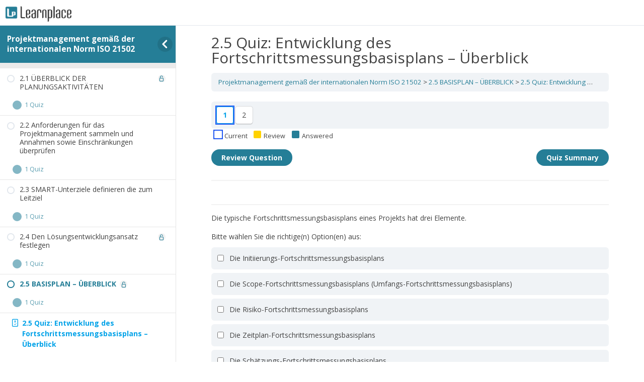

--- FILE ---
content_type: text/html; charset=UTF-8
request_url: https://elearnplace.org/courses/projektmanagement-gemas-der-internationalen-norm-iso-21502/lessons/2-5-entwicklung-des-fortschrittsmessungsbasisplans/quizzes/2-5-quiz-entwicklung-des-fortschrittsmessungsbasisplans-uberblick/
body_size: 44580
content:
<!DOCTYPE html>
<html lang="en-US">
	<head>
		<meta charset="UTF-8">
		<meta name="viewport" content="width=device-width, initial-scale=1">
		<link rel="profile" href="https://gmpg.org/xfn/11">
		<title>2.5 Quiz: Entwicklung des Fortschrittsmessungsbasisplans &#8211; Überblick | elearnplace.org</title>
<style>
#wpadminbar #wp-admin-bar-wccp_free_top_button .ab-icon:before {
	content: "\f160";
	color: #02CA02;
	top: 3px;
}
#wpadminbar #wp-admin-bar-wccp_free_top_button .ab-icon {
	transform: rotate(45deg);
}
</style>
<meta name='robots' content='max-image-preview:large' />
<script type="text/javascript">
			let jqueryParams=[],jQuery=function(r){return jqueryParams=[...jqueryParams,r],jQuery},$=function(r){return jqueryParams=[...jqueryParams,r],$};window.jQuery=jQuery,window.$=jQuery;let customHeadScripts=!1;jQuery.fn=jQuery.prototype={},$.fn=jQuery.prototype={},jQuery.noConflict=function(r){if(window.jQuery)return jQuery=window.jQuery,$=window.jQuery,customHeadScripts=!0,jQuery.noConflict},jQuery.ready=function(r){jqueryParams=[...jqueryParams,r]},$.ready=function(r){jqueryParams=[...jqueryParams,r]},jQuery.load=function(r){jqueryParams=[...jqueryParams,r]},$.load=function(r){jqueryParams=[...jqueryParams,r]},jQuery.fn.ready=function(r){jqueryParams=[...jqueryParams,r]},$.fn.ready=function(r){jqueryParams=[...jqueryParams,r]};</script><link rel='dns-prefetch' href='//fonts.googleapis.com' />
<link rel='dns-prefetch' href='//www.googletagmanager.com' />
<link rel="alternate" type="application/rss+xml" title="elearnplace.org &raquo; Feed" href="https://elearnplace.org/feed/" />
<link rel="alternate" type="application/rss+xml" title="elearnplace.org &raquo; Comments Feed" href="https://elearnplace.org/comments/feed/" />
<meta content="Divi v.4.27.4" name="generator"/><style id='wp-block-library-theme-inline-css' type='text/css'>
.wp-block-audio :where(figcaption){color:#555;font-size:13px;text-align:center}.is-dark-theme .wp-block-audio :where(figcaption){color:#ffffffa6}.wp-block-audio{margin:0 0 1em}.wp-block-code{border:1px solid #ccc;border-radius:4px;font-family:Menlo,Consolas,monaco,monospace;padding:.8em 1em}.wp-block-embed :where(figcaption){color:#555;font-size:13px;text-align:center}.is-dark-theme .wp-block-embed :where(figcaption){color:#ffffffa6}.wp-block-embed{margin:0 0 1em}.blocks-gallery-caption{color:#555;font-size:13px;text-align:center}.is-dark-theme .blocks-gallery-caption{color:#ffffffa6}:root :where(.wp-block-image figcaption){color:#555;font-size:13px;text-align:center}.is-dark-theme :root :where(.wp-block-image figcaption){color:#ffffffa6}.wp-block-image{margin:0 0 1em}.wp-block-pullquote{border-bottom:4px solid;border-top:4px solid;color:currentColor;margin-bottom:1.75em}.wp-block-pullquote cite,.wp-block-pullquote footer,.wp-block-pullquote__citation{color:currentColor;font-size:.8125em;font-style:normal;text-transform:uppercase}.wp-block-quote{border-left:.25em solid;margin:0 0 1.75em;padding-left:1em}.wp-block-quote cite,.wp-block-quote footer{color:currentColor;font-size:.8125em;font-style:normal;position:relative}.wp-block-quote:where(.has-text-align-right){border-left:none;border-right:.25em solid;padding-left:0;padding-right:1em}.wp-block-quote:where(.has-text-align-center){border:none;padding-left:0}.wp-block-quote.is-large,.wp-block-quote.is-style-large,.wp-block-quote:where(.is-style-plain){border:none}.wp-block-search .wp-block-search__label{font-weight:700}.wp-block-search__button{border:1px solid #ccc;padding:.375em .625em}:where(.wp-block-group.has-background){padding:1.25em 2.375em}.wp-block-separator.has-css-opacity{opacity:.4}.wp-block-separator{border:none;border-bottom:2px solid;margin-left:auto;margin-right:auto}.wp-block-separator.has-alpha-channel-opacity{opacity:1}.wp-block-separator:not(.is-style-wide):not(.is-style-dots){width:100px}.wp-block-separator.has-background:not(.is-style-dots){border-bottom:none;height:1px}.wp-block-separator.has-background:not(.is-style-wide):not(.is-style-dots){height:2px}.wp-block-table{margin:0 0 1em}.wp-block-table td,.wp-block-table th{word-break:normal}.wp-block-table :where(figcaption){color:#555;font-size:13px;text-align:center}.is-dark-theme .wp-block-table :where(figcaption){color:#ffffffa6}.wp-block-video :where(figcaption){color:#555;font-size:13px;text-align:center}.is-dark-theme .wp-block-video :where(figcaption){color:#ffffffa6}.wp-block-video{margin:0 0 1em}:root :where(.wp-block-template-part.has-background){margin-bottom:0;margin-top:0;padding:1.25em 2.375em}
</style>
<link rel='stylesheet' id='tclr-gutenberg-blocks-css' href='https://elearnplace.org/wp-content/plugins/tin-canny-learndash-reporting/src/blocks/dist/blocks.style.build.css?ver=3.4.3' type='text/css' media='all' />
<link rel='stylesheet' id='ultp-gutenberg-blocks-css' href='https://elearnplace.org/wp-content/plugins/uncanny-toolkit-pro/src/blocks/dist/blocks.style.build.css?ver=3.5.4' type='text/css' media='all' />
<style id='global-styles-inline-css' type='text/css'>
:root{--wp--preset--aspect-ratio--square: 1;--wp--preset--aspect-ratio--4-3: 4/3;--wp--preset--aspect-ratio--3-4: 3/4;--wp--preset--aspect-ratio--3-2: 3/2;--wp--preset--aspect-ratio--2-3: 2/3;--wp--preset--aspect-ratio--16-9: 16/9;--wp--preset--aspect-ratio--9-16: 9/16;--wp--preset--color--black: #000000;--wp--preset--color--cyan-bluish-gray: #abb8c3;--wp--preset--color--white: #ffffff;--wp--preset--color--pale-pink: #f78da7;--wp--preset--color--vivid-red: #cf2e2e;--wp--preset--color--luminous-vivid-orange: #ff6900;--wp--preset--color--luminous-vivid-amber: #fcb900;--wp--preset--color--light-green-cyan: #7bdcb5;--wp--preset--color--vivid-green-cyan: #00d084;--wp--preset--color--pale-cyan-blue: #8ed1fc;--wp--preset--color--vivid-cyan-blue: #0693e3;--wp--preset--color--vivid-purple: #9b51e0;--wp--preset--gradient--vivid-cyan-blue-to-vivid-purple: linear-gradient(135deg,rgba(6,147,227,1) 0%,rgb(155,81,224) 100%);--wp--preset--gradient--light-green-cyan-to-vivid-green-cyan: linear-gradient(135deg,rgb(122,220,180) 0%,rgb(0,208,130) 100%);--wp--preset--gradient--luminous-vivid-amber-to-luminous-vivid-orange: linear-gradient(135deg,rgba(252,185,0,1) 0%,rgba(255,105,0,1) 100%);--wp--preset--gradient--luminous-vivid-orange-to-vivid-red: linear-gradient(135deg,rgba(255,105,0,1) 0%,rgb(207,46,46) 100%);--wp--preset--gradient--very-light-gray-to-cyan-bluish-gray: linear-gradient(135deg,rgb(238,238,238) 0%,rgb(169,184,195) 100%);--wp--preset--gradient--cool-to-warm-spectrum: linear-gradient(135deg,rgb(74,234,220) 0%,rgb(151,120,209) 20%,rgb(207,42,186) 40%,rgb(238,44,130) 60%,rgb(251,105,98) 80%,rgb(254,248,76) 100%);--wp--preset--gradient--blush-light-purple: linear-gradient(135deg,rgb(255,206,236) 0%,rgb(152,150,240) 100%);--wp--preset--gradient--blush-bordeaux: linear-gradient(135deg,rgb(254,205,165) 0%,rgb(254,45,45) 50%,rgb(107,0,62) 100%);--wp--preset--gradient--luminous-dusk: linear-gradient(135deg,rgb(255,203,112) 0%,rgb(199,81,192) 50%,rgb(65,88,208) 100%);--wp--preset--gradient--pale-ocean: linear-gradient(135deg,rgb(255,245,203) 0%,rgb(182,227,212) 50%,rgb(51,167,181) 100%);--wp--preset--gradient--electric-grass: linear-gradient(135deg,rgb(202,248,128) 0%,rgb(113,206,126) 100%);--wp--preset--gradient--midnight: linear-gradient(135deg,rgb(2,3,129) 0%,rgb(40,116,252) 100%);--wp--preset--font-size--small: 13px;--wp--preset--font-size--medium: 20px;--wp--preset--font-size--large: 36px;--wp--preset--font-size--x-large: 42px;--wp--preset--spacing--20: 0.44rem;--wp--preset--spacing--30: 0.67rem;--wp--preset--spacing--40: 1rem;--wp--preset--spacing--50: 1.5rem;--wp--preset--spacing--60: 2.25rem;--wp--preset--spacing--70: 3.38rem;--wp--preset--spacing--80: 5.06rem;--wp--preset--shadow--natural: 6px 6px 9px rgba(0, 0, 0, 0.2);--wp--preset--shadow--deep: 12px 12px 50px rgba(0, 0, 0, 0.4);--wp--preset--shadow--sharp: 6px 6px 0px rgba(0, 0, 0, 0.2);--wp--preset--shadow--outlined: 6px 6px 0px -3px rgba(255, 255, 255, 1), 6px 6px rgba(0, 0, 0, 1);--wp--preset--shadow--crisp: 6px 6px 0px rgba(0, 0, 0, 1);}:root { --wp--style--global--content-size: 823px;--wp--style--global--wide-size: 1080px; }:where(body) { margin: 0; }.wp-site-blocks > .alignleft { float: left; margin-right: 2em; }.wp-site-blocks > .alignright { float: right; margin-left: 2em; }.wp-site-blocks > .aligncenter { justify-content: center; margin-left: auto; margin-right: auto; }:where(.is-layout-flex){gap: 0.5em;}:where(.is-layout-grid){gap: 0.5em;}.is-layout-flow > .alignleft{float: left;margin-inline-start: 0;margin-inline-end: 2em;}.is-layout-flow > .alignright{float: right;margin-inline-start: 2em;margin-inline-end: 0;}.is-layout-flow > .aligncenter{margin-left: auto !important;margin-right: auto !important;}.is-layout-constrained > .alignleft{float: left;margin-inline-start: 0;margin-inline-end: 2em;}.is-layout-constrained > .alignright{float: right;margin-inline-start: 2em;margin-inline-end: 0;}.is-layout-constrained > .aligncenter{margin-left: auto !important;margin-right: auto !important;}.is-layout-constrained > :where(:not(.alignleft):not(.alignright):not(.alignfull)){max-width: var(--wp--style--global--content-size);margin-left: auto !important;margin-right: auto !important;}.is-layout-constrained > .alignwide{max-width: var(--wp--style--global--wide-size);}body .is-layout-flex{display: flex;}.is-layout-flex{flex-wrap: wrap;align-items: center;}.is-layout-flex > :is(*, div){margin: 0;}body .is-layout-grid{display: grid;}.is-layout-grid > :is(*, div){margin: 0;}body{padding-top: 0px;padding-right: 0px;padding-bottom: 0px;padding-left: 0px;}:root :where(.wp-element-button, .wp-block-button__link){background-color: #32373c;border-width: 0;color: #fff;font-family: inherit;font-size: inherit;line-height: inherit;padding: calc(0.667em + 2px) calc(1.333em + 2px);text-decoration: none;}.has-black-color{color: var(--wp--preset--color--black) !important;}.has-cyan-bluish-gray-color{color: var(--wp--preset--color--cyan-bluish-gray) !important;}.has-white-color{color: var(--wp--preset--color--white) !important;}.has-pale-pink-color{color: var(--wp--preset--color--pale-pink) !important;}.has-vivid-red-color{color: var(--wp--preset--color--vivid-red) !important;}.has-luminous-vivid-orange-color{color: var(--wp--preset--color--luminous-vivid-orange) !important;}.has-luminous-vivid-amber-color{color: var(--wp--preset--color--luminous-vivid-amber) !important;}.has-light-green-cyan-color{color: var(--wp--preset--color--light-green-cyan) !important;}.has-vivid-green-cyan-color{color: var(--wp--preset--color--vivid-green-cyan) !important;}.has-pale-cyan-blue-color{color: var(--wp--preset--color--pale-cyan-blue) !important;}.has-vivid-cyan-blue-color{color: var(--wp--preset--color--vivid-cyan-blue) !important;}.has-vivid-purple-color{color: var(--wp--preset--color--vivid-purple) !important;}.has-black-background-color{background-color: var(--wp--preset--color--black) !important;}.has-cyan-bluish-gray-background-color{background-color: var(--wp--preset--color--cyan-bluish-gray) !important;}.has-white-background-color{background-color: var(--wp--preset--color--white) !important;}.has-pale-pink-background-color{background-color: var(--wp--preset--color--pale-pink) !important;}.has-vivid-red-background-color{background-color: var(--wp--preset--color--vivid-red) !important;}.has-luminous-vivid-orange-background-color{background-color: var(--wp--preset--color--luminous-vivid-orange) !important;}.has-luminous-vivid-amber-background-color{background-color: var(--wp--preset--color--luminous-vivid-amber) !important;}.has-light-green-cyan-background-color{background-color: var(--wp--preset--color--light-green-cyan) !important;}.has-vivid-green-cyan-background-color{background-color: var(--wp--preset--color--vivid-green-cyan) !important;}.has-pale-cyan-blue-background-color{background-color: var(--wp--preset--color--pale-cyan-blue) !important;}.has-vivid-cyan-blue-background-color{background-color: var(--wp--preset--color--vivid-cyan-blue) !important;}.has-vivid-purple-background-color{background-color: var(--wp--preset--color--vivid-purple) !important;}.has-black-border-color{border-color: var(--wp--preset--color--black) !important;}.has-cyan-bluish-gray-border-color{border-color: var(--wp--preset--color--cyan-bluish-gray) !important;}.has-white-border-color{border-color: var(--wp--preset--color--white) !important;}.has-pale-pink-border-color{border-color: var(--wp--preset--color--pale-pink) !important;}.has-vivid-red-border-color{border-color: var(--wp--preset--color--vivid-red) !important;}.has-luminous-vivid-orange-border-color{border-color: var(--wp--preset--color--luminous-vivid-orange) !important;}.has-luminous-vivid-amber-border-color{border-color: var(--wp--preset--color--luminous-vivid-amber) !important;}.has-light-green-cyan-border-color{border-color: var(--wp--preset--color--light-green-cyan) !important;}.has-vivid-green-cyan-border-color{border-color: var(--wp--preset--color--vivid-green-cyan) !important;}.has-pale-cyan-blue-border-color{border-color: var(--wp--preset--color--pale-cyan-blue) !important;}.has-vivid-cyan-blue-border-color{border-color: var(--wp--preset--color--vivid-cyan-blue) !important;}.has-vivid-purple-border-color{border-color: var(--wp--preset--color--vivid-purple) !important;}.has-vivid-cyan-blue-to-vivid-purple-gradient-background{background: var(--wp--preset--gradient--vivid-cyan-blue-to-vivid-purple) !important;}.has-light-green-cyan-to-vivid-green-cyan-gradient-background{background: var(--wp--preset--gradient--light-green-cyan-to-vivid-green-cyan) !important;}.has-luminous-vivid-amber-to-luminous-vivid-orange-gradient-background{background: var(--wp--preset--gradient--luminous-vivid-amber-to-luminous-vivid-orange) !important;}.has-luminous-vivid-orange-to-vivid-red-gradient-background{background: var(--wp--preset--gradient--luminous-vivid-orange-to-vivid-red) !important;}.has-very-light-gray-to-cyan-bluish-gray-gradient-background{background: var(--wp--preset--gradient--very-light-gray-to-cyan-bluish-gray) !important;}.has-cool-to-warm-spectrum-gradient-background{background: var(--wp--preset--gradient--cool-to-warm-spectrum) !important;}.has-blush-light-purple-gradient-background{background: var(--wp--preset--gradient--blush-light-purple) !important;}.has-blush-bordeaux-gradient-background{background: var(--wp--preset--gradient--blush-bordeaux) !important;}.has-luminous-dusk-gradient-background{background: var(--wp--preset--gradient--luminous-dusk) !important;}.has-pale-ocean-gradient-background{background: var(--wp--preset--gradient--pale-ocean) !important;}.has-electric-grass-gradient-background{background: var(--wp--preset--gradient--electric-grass) !important;}.has-midnight-gradient-background{background: var(--wp--preset--gradient--midnight) !important;}.has-small-font-size{font-size: var(--wp--preset--font-size--small) !important;}.has-medium-font-size{font-size: var(--wp--preset--font-size--medium) !important;}.has-large-font-size{font-size: var(--wp--preset--font-size--large) !important;}.has-x-large-font-size{font-size: var(--wp--preset--font-size--x-large) !important;}
:where(.wp-block-post-template.is-layout-flex){gap: 1.25em;}:where(.wp-block-post-template.is-layout-grid){gap: 1.25em;}
:where(.wp-block-columns.is-layout-flex){gap: 2em;}:where(.wp-block-columns.is-layout-grid){gap: 2em;}
:root :where(.wp-block-pullquote){font-size: 1.5em;line-height: 1.6;}
</style>
<link rel='stylesheet' id='learndash_quiz_front_css-css' href='//elearnplace.org/wp-content/plugins/sfwd-lms/themes/legacy/templates/learndash_quiz_front.min.css?ver=3.4.2.1' type='text/css' media='all' />
<link rel='stylesheet' id='learndash-front-css' href='//elearnplace.org/wp-content/plugins/sfwd-lms/themes/ld30/assets/css/learndash.min.css?ver=3.4.2.1' type='text/css' media='all' />
<style id='learndash-front-inline-css' type='text/css'>
		.learndash-wrapper .ld-item-list .ld-item-list-item.ld-is-next,
		.learndash-wrapper .wpProQuiz_content .wpProQuiz_questionListItem label:focus-within {
			border-color: #257e97;
		}

		/*
		.learndash-wrapper a:not(.ld-button):not(#quiz_continue_link):not(.ld-focus-menu-link):not(.btn-blue):not(#quiz_continue_link):not(.ld-js-register-account):not(#ld-focus-mode-course-heading):not(#btn-join):not(.ld-item-name):not(.ld-table-list-item-preview):not(.ld-lesson-item-preview-heading),
		 */

		.learndash-wrapper .ld-breadcrumbs a,
		.learndash-wrapper .ld-lesson-item.ld-is-current-lesson .ld-lesson-item-preview-heading,
		.learndash-wrapper .ld-lesson-item.ld-is-current-lesson .ld-lesson-title,
		.learndash-wrapper .ld-primary-color-hover:hover,
		.learndash-wrapper .ld-primary-color,
		.learndash-wrapper .ld-primary-color-hover:hover,
		.learndash-wrapper .ld-primary-color,
		.learndash-wrapper .ld-tabs .ld-tabs-navigation .ld-tab.ld-active,
		.learndash-wrapper .ld-button.ld-button-transparent,
		.learndash-wrapper .ld-button.ld-button-reverse,
		.learndash-wrapper .ld-icon-certificate,
		.learndash-wrapper .ld-login-modal .ld-login-modal-login .ld-modal-heading,
		#wpProQuiz_user_content a,
		.learndash-wrapper .ld-item-list .ld-item-list-item a.ld-item-name:hover,
		.learndash-wrapper .ld-focus-comments__heading-actions .ld-expand-button,
		.learndash-wrapper .ld-focus-comments__heading a,
		.learndash-wrapper .ld-focus-comments .comment-respond a,
		.learndash-wrapper .ld-focus-comment .ld-comment-reply a.comment-reply-link:hover,
		.learndash-wrapper .ld-expand-button.ld-button-alternate {
			color: #257e97 !important;
		}

		.learndash-wrapper .ld-focus-comment.bypostauthor>.ld-comment-wrapper,
		.learndash-wrapper .ld-focus-comment.role-group_leader>.ld-comment-wrapper,
		.learndash-wrapper .ld-focus-comment.role-administrator>.ld-comment-wrapper {
			background-color:rgba(37, 126, 151, 0.03) !important;
		}


		.learndash-wrapper .ld-primary-background,
		.learndash-wrapper .ld-tabs .ld-tabs-navigation .ld-tab.ld-active:after {
			background: #257e97 !important;
		}



		.learndash-wrapper .ld-course-navigation .ld-lesson-item.ld-is-current-lesson .ld-status-incomplete,
		.learndash-wrapper .ld-focus-comment.bypostauthor:not(.ptype-sfwd-assignment) >.ld-comment-wrapper>.ld-comment-avatar img,
		.learndash-wrapper .ld-focus-comment.role-group_leader>.ld-comment-wrapper>.ld-comment-avatar img,
		.learndash-wrapper .ld-focus-comment.role-administrator>.ld-comment-wrapper>.ld-comment-avatar img {
			border-color: #257e97 !important;
		}



		.learndash-wrapper .ld-loading::before {
			border-top:3px solid #257e97 !important;
		}

		.learndash-wrapper .ld-button:hover:not(.learndash-link-previous-incomplete):not(.ld-button-transparent),
		#learndash-tooltips .ld-tooltip:after,
		#learndash-tooltips .ld-tooltip,
		.learndash-wrapper .ld-primary-background,
		.learndash-wrapper .btn-join,
		.learndash-wrapper #btn-join,
		.learndash-wrapper .ld-button:not(.ld-button-reverse):not(.learndash-link-previous-incomplete):not(.ld-button-transparent),
		.learndash-wrapper .ld-expand-button,
		.learndash-wrapper .wpProQuiz_content .wpProQuiz_button:not(.wpProQuiz_button_reShowQuestion):not(.wpProQuiz_button_restartQuiz),
		.learndash-wrapper .wpProQuiz_content .wpProQuiz_button2,
		.learndash-wrapper .ld-focus .ld-focus-sidebar .ld-course-navigation-heading,
		.learndash-wrapper .ld-focus .ld-focus-sidebar .ld-focus-sidebar-trigger,
		.learndash-wrapper .ld-focus-comments .form-submit #submit,
		.learndash-wrapper .ld-login-modal input[type='submit'],
		.learndash-wrapper .ld-login-modal .ld-login-modal-register,
		.learndash-wrapper .wpProQuiz_content .wpProQuiz_certificate a.btn-blue,
		.learndash-wrapper .ld-focus .ld-focus-header .ld-user-menu .ld-user-menu-items a,
		#wpProQuiz_user_content table.wp-list-table thead th,
		#wpProQuiz_overlay_close,
		.learndash-wrapper .ld-expand-button.ld-button-alternate .ld-icon {
			background-color: #257e97 !important;
		}

		.learndash-wrapper .ld-focus .ld-focus-header .ld-user-menu .ld-user-menu-items:before {
			border-bottom-color: #257e97 !important;
		}

		.learndash-wrapper .ld-button.ld-button-transparent:hover {
			background: transparent !important;
		}

		.learndash-wrapper .ld-focus .ld-focus-header .sfwd-mark-complete .learndash_mark_complete_button,
		.learndash-wrapper .ld-focus .ld-focus-header #sfwd-mark-complete #learndash_mark_complete_button,
		.learndash-wrapper .ld-button.ld-button-transparent,
		.learndash-wrapper .ld-button.ld-button-alternate,
		.learndash-wrapper .ld-expand-button.ld-button-alternate {
			background-color:transparent !important;
		}

		.learndash-wrapper .ld-focus-header .ld-user-menu .ld-user-menu-items a,
		.learndash-wrapper .ld-button.ld-button-reverse:hover,
		.learndash-wrapper .ld-alert-success .ld-alert-icon.ld-icon-certificate,
		.learndash-wrapper .ld-alert-warning .ld-button:not(.learndash-link-previous-incomplete),
		.learndash-wrapper .ld-primary-background.ld-status {
			color:white !important;
		}

		.learndash-wrapper .ld-status.ld-status-unlocked {
			background-color: rgba(37,126,151,0.2) !important;
			color: #257e97 !important;
		}

		.learndash-wrapper .wpProQuiz_content .wpProQuiz_addToplist {
			background-color: rgba(37,126,151,0.1) !important;
			border: 1px solid #257e97 !important;
		}

		.learndash-wrapper .wpProQuiz_content .wpProQuiz_toplistTable th {
			background: #257e97 !important;
		}

		.learndash-wrapper .wpProQuiz_content .wpProQuiz_toplistTrOdd {
			background-color: rgba(37,126,151,0.1) !important;
		}

		.learndash-wrapper .wpProQuiz_content .wpProQuiz_reviewDiv li.wpProQuiz_reviewQuestionTarget {
			background-color: #257e97 !important;
		}
		.learndash-wrapper .wpProQuiz_content .wpProQuiz_time_limit .wpProQuiz_progress {
			background-color: #257e97 !important;
		}
		
		.learndash-wrapper #quiz_continue_link,
		.learndash-wrapper .ld-secondary-background,
		.learndash-wrapper .learndash_mark_complete_button,
		.learndash-wrapper #learndash_mark_complete_button,
		.learndash-wrapper .ld-status-complete,
		.learndash-wrapper .ld-alert-success .ld-button,
		.learndash-wrapper .ld-alert-success .ld-alert-icon {
			background-color: #257e97 !important;
		}

		.learndash-wrapper .wpProQuiz_content a#quiz_continue_link {
			background-color: #257e97 !important;
		}

		.learndash-wrapper .course_progress .sending_progress_bar {
			background: #257e97 !important;
		}

		.learndash-wrapper .wpProQuiz_content .wpProQuiz_button_reShowQuestion:hover, .learndash-wrapper .wpProQuiz_content .wpProQuiz_button_restartQuiz:hover {
			background-color: #257e97 !important;
			opacity: 0.75;
		}

		.learndash-wrapper .ld-secondary-color-hover:hover,
		.learndash-wrapper .ld-secondary-color,
		.learndash-wrapper .ld-focus .ld-focus-header .sfwd-mark-complete .learndash_mark_complete_button,
		.learndash-wrapper .ld-focus .ld-focus-header #sfwd-mark-complete #learndash_mark_complete_button,
		.learndash-wrapper .ld-focus .ld-focus-header .sfwd-mark-complete:after {
			color: #257e97 !important;
		}

		.learndash-wrapper .ld-secondary-in-progress-icon {
			border-left-color: #257e97 !important;
			border-top-color: #257e97 !important;
		}

		.learndash-wrapper .ld-alert-success {
			border-color: #257e97;
			background-color: transparent !important;
		}

		.learndash-wrapper .wpProQuiz_content .wpProQuiz_reviewQuestion li.wpProQuiz_reviewQuestionSolved,
		.learndash-wrapper .wpProQuiz_content .wpProQuiz_box li.wpProQuiz_reviewQuestionSolved {
			background-color: #257e97 !important;
		}

		.learndash-wrapper .wpProQuiz_content  .wpProQuiz_reviewLegend span.wpProQuiz_reviewColor_Answer {
			background-color: #257e97 !important;
		}

		
</style>
<link rel='stylesheet' id='ldx-design-upgrade-learndash-css' href='https://elearnplace.org/wp-content/plugins/design-upgrade-pro-learndash/assets/css/ld3.css?ver=2.10' type='text/css' media='all' />
<style id='ldx-design-upgrade-learndash-inline-css' type='text/css'>
:root{--ldx-color-link:#3d7e97;--ldx-color-link-hover:#3d7e97;--ldx-color-correct:#3d7e97;--ldx-color-incorrect:#3d7e97;--ldx-color-in-progress:#3d7e97;}.learndash-wrapper .ld-expand-button.ld-button-alternate .ld-icon{background-color: var(--ldx-color-link);}
</style>
<link rel='stylesheet' id='ldx-design-upgrade-learndash-pro-css' href='https://elearnplace.org/wp-content/plugins/design-upgrade-pro-learndash/assets/css/ld3-pro.css?ver=2.10' type='text/css' media='all' />
<link rel='stylesheet' id='wtfdivi-user-css-css' href='https://elearnplace.org/wp-content/uploads/wtfdivi/wp_head.css?ver=1719874945' type='text/css' media='all' />
<link rel='stylesheet' id='dci_css-css' href='https://elearnplace.org/wp-content/plugins/divi_section_manager/style.css?ver=6.8.3' type='text/css' media='all' />
<link rel='stylesheet' id='learndash-notes-css' href='https://elearnplace.org/wp-content/plugins/learndash-notes/css/note.css?ver=1.6.2' type='text/css' media='all' />
<link rel='stylesheet' id='jquery-dropdown-css-css' href='//elearnplace.org/wp-content/plugins/sfwd-lms/assets/css/jquery.dropdown.min.css?ver=3.4.2.1' type='text/css' media='all' />
<link rel='stylesheet' id='learndash_lesson_video-css' href='//elearnplace.org/wp-content/plugins/sfwd-lms/themes/legacy/templates/learndash_lesson_video.min.css?ver=3.4.2.1' type='text/css' media='all' />
<link rel='stylesheet' id='learndash-quiz-front-css' href='//elearnplace.org/wp-content/plugins/sfwd-lms/themes/ld30/assets/css/learndash.quiz.front.min.css?ver=3.4.2.1' type='text/css' media='all' />
<link rel='stylesheet' id='uncannyowl-learndash-toolkit-free-css' href='https://elearnplace.org/wp-content/plugins/uncanny-learndash-toolkit/src/assets/frontend/dist/bundle.min.css?ver=3.7.0.4' type='text/css' media='all' />
<link rel='stylesheet' id='ultp-frontend-css' href='https://elearnplace.org/wp-content/plugins/uncanny-toolkit-pro/src/assets/dist/frontend/bundle.min.css?ver=3.5.4' type='text/css' media='all' />
<link rel='stylesheet' id='ld-content-cloner-css' href='https://elearnplace.org/wp-content/plugins/ld-content-cloner/public/css/ld-content-cloner-public.css?ver=1.0.0' type='text/css' media='all' />
<link rel='stylesheet' id='et-divi-open-sans-css' href='https://fonts.googleapis.com/css?family=Open+Sans:300italic,400italic,600italic,700italic,800italic,400,300,600,700,800&#038;subset=cyrillic,cyrillic-ext,greek,greek-ext,hebrew,latin,latin-ext,vietnamese&#038;display=swap' type='text/css' media='all' />
<style id='divi-style-inline-inline-css' type='text/css'>
/*!
Theme Name: Divi
Theme URI: http://www.elegantthemes.com/gallery/divi/
Version: 4.27.4
Description: Smart. Flexible. Beautiful. Divi is the most powerful theme in our collection.
Author: Elegant Themes
Author URI: http://www.elegantthemes.com
License: GNU General Public License v2
License URI: http://www.gnu.org/licenses/gpl-2.0.html
*/

a,abbr,acronym,address,applet,b,big,blockquote,body,center,cite,code,dd,del,dfn,div,dl,dt,em,fieldset,font,form,h1,h2,h3,h4,h5,h6,html,i,iframe,img,ins,kbd,label,legend,li,object,ol,p,pre,q,s,samp,small,span,strike,strong,sub,sup,tt,u,ul,var{margin:0;padding:0;border:0;outline:0;font-size:100%;-ms-text-size-adjust:100%;-webkit-text-size-adjust:100%;vertical-align:baseline;background:transparent}body{line-height:1}ol,ul{list-style:none}blockquote,q{quotes:none}blockquote:after,blockquote:before,q:after,q:before{content:"";content:none}blockquote{margin:20px 0 30px;border-left:5px solid;padding-left:20px}:focus{outline:0}del{text-decoration:line-through}pre{overflow:auto;padding:10px}figure{margin:0}table{border-collapse:collapse;border-spacing:0}article,aside,footer,header,hgroup,nav,section{display:block}body{font-family:Open Sans,Arial,sans-serif;font-size:14px;color:#666;background-color:#fff;line-height:1.7em;font-weight:500;-webkit-font-smoothing:antialiased;-moz-osx-font-smoothing:grayscale}body.page-template-page-template-blank-php #page-container{padding-top:0!important}body.et_cover_background{background-size:cover!important;background-position:top!important;background-repeat:no-repeat!important;background-attachment:fixed}a{color:#2ea3f2}a,a:hover{text-decoration:none}p{padding-bottom:1em}p:not(.has-background):last-of-type{padding-bottom:0}p.et_normal_padding{padding-bottom:1em}strong{font-weight:700}cite,em,i{font-style:italic}code,pre{font-family:Courier New,monospace;margin-bottom:10px}ins{text-decoration:none}sub,sup{height:0;line-height:1;position:relative;vertical-align:baseline}sup{bottom:.8em}sub{top:.3em}dl{margin:0 0 1.5em}dl dt{font-weight:700}dd{margin-left:1.5em}blockquote p{padding-bottom:0}embed,iframe,object,video{max-width:100%}h1,h2,h3,h4,h5,h6{color:#333;padding-bottom:10px;line-height:1em;font-weight:500}h1 a,h2 a,h3 a,h4 a,h5 a,h6 a{color:inherit}h1{font-size:30px}h2{font-size:26px}h3{font-size:22px}h4{font-size:18px}h5{font-size:16px}h6{font-size:14px}input{-webkit-appearance:none}input[type=checkbox]{-webkit-appearance:checkbox}input[type=radio]{-webkit-appearance:radio}input.text,input.title,input[type=email],input[type=password],input[type=tel],input[type=text],select,textarea{background-color:#fff;border:1px solid #bbb;padding:2px;color:#4e4e4e}input.text:focus,input.title:focus,input[type=text]:focus,select:focus,textarea:focus{border-color:#2d3940;color:#3e3e3e}input.text,input.title,input[type=text],select,textarea{margin:0}textarea{padding:4px}button,input,select,textarea{font-family:inherit}img{max-width:100%;height:auto}.clearfix:after{visibility:hidden;display:block;font-size:0;content:" ";clear:both;height:0}.clear{clear:both}br.clear{margin:0;padding:0}.pagination{clear:both}#et_search_icon:hover,.et-social-icon a:hover,.et_password_protected_form .et_submit_button,.form-submit .et_pb_buttontton.alt.disabled,.nav-single a,.posted_in a{color:#2ea3f2}.et-search-form,blockquote{border-color:#2ea3f2}#main-content{background-color:#fff}.container{width:80%;max-width:1080px;margin:auto;position:relative}body:not(.et-tb) #main-content .container,body:not(.et-tb-has-header) #main-content .container{padding-top:58px}.et_full_width_page #main-content .container:before{display:none}.main_title{margin-bottom:20px}.et_password_protected_form .et_submit_button:hover,.form-submit .et_pb_button:hover{background:rgba(0,0,0,.05)}.et_button_icon_visible .et_pb_button{padding-right:2em;padding-left:.7em}.et_button_icon_visible .et_pb_button:after{opacity:1;margin-left:0}.et_button_left .et_pb_button:hover:after{left:.15em}.et_button_left .et_pb_button:after{margin-left:0;left:1em}.et_button_icon_visible.et_button_left .et_pb_button,.et_button_left .et_pb_button:hover,.et_button_left .et_pb_module .et_pb_button:hover{padding-left:2em;padding-right:.7em}.et_button_icon_visible.et_button_left .et_pb_button:after,.et_button_left .et_pb_button:hover:after{left:.15em}.et_password_protected_form .et_submit_button:hover,.form-submit .et_pb_button:hover{padding:.3em 1em}.et_button_no_icon .et_pb_button:after{display:none}.et_button_no_icon.et_button_icon_visible.et_button_left .et_pb_button,.et_button_no_icon.et_button_left .et_pb_button:hover,.et_button_no_icon .et_pb_button,.et_button_no_icon .et_pb_button:hover{padding:.3em 1em!important}.et_button_custom_icon .et_pb_button:after{line-height:1.7em}.et_button_custom_icon.et_button_icon_visible .et_pb_button:after,.et_button_custom_icon .et_pb_button:hover:after{margin-left:.3em}#left-area .post_format-post-format-gallery .wp-block-gallery:first-of-type{padding:0;margin-bottom:-16px}.entry-content table:not(.variations){border:1px solid #eee;margin:0 0 15px;text-align:left;width:100%}.entry-content thead th,.entry-content tr th{color:#555;font-weight:700;padding:9px 24px}.entry-content tr td{border-top:1px solid #eee;padding:6px 24px}#left-area ul,.entry-content ul,.et-l--body ul,.et-l--footer ul,.et-l--header ul{list-style-type:disc;padding:0 0 23px 1em;line-height:26px}#left-area ol,.entry-content ol,.et-l--body ol,.et-l--footer ol,.et-l--header ol{list-style-type:decimal;list-style-position:inside;padding:0 0 23px;line-height:26px}#left-area ul li ul,.entry-content ul li ol{padding:2px 0 2px 20px}#left-area ol li ul,.entry-content ol li ol,.et-l--body ol li ol,.et-l--footer ol li ol,.et-l--header ol li ol{padding:2px 0 2px 35px}#left-area ul.wp-block-gallery{display:-webkit-box;display:-ms-flexbox;display:flex;-ms-flex-wrap:wrap;flex-wrap:wrap;list-style-type:none;padding:0}#left-area ul.products{padding:0!important;line-height:1.7!important;list-style:none!important}.gallery-item a{display:block}.gallery-caption,.gallery-item a{width:90%}#wpadminbar{z-index:100001}#left-area .post-meta{font-size:14px;padding-bottom:15px}#left-area .post-meta a{text-decoration:none;color:#666}#left-area .et_featured_image{padding-bottom:7px}.single .post{padding-bottom:25px}body.single .et_audio_content{margin-bottom:-6px}.nav-single a{text-decoration:none;color:#2ea3f2;font-size:14px;font-weight:400}.nav-previous{float:left}.nav-next{float:right}.et_password_protected_form p input{background-color:#eee;border:none!important;width:100%!important;border-radius:0!important;font-size:14px;color:#999!important;padding:16px!important;-webkit-box-sizing:border-box;box-sizing:border-box}.et_password_protected_form label{display:none}.et_password_protected_form .et_submit_button{font-family:inherit;display:block;float:right;margin:8px auto 0;cursor:pointer}.post-password-required p.nocomments.container{max-width:100%}.post-password-required p.nocomments.container:before{display:none}.aligncenter,div.post .new-post .aligncenter{display:block;margin-left:auto;margin-right:auto}.wp-caption{border:1px solid #ddd;text-align:center;background-color:#f3f3f3;margin-bottom:10px;max-width:96%;padding:8px}.wp-caption.alignleft{margin:0 30px 20px 0}.wp-caption.alignright{margin:0 0 20px 30px}.wp-caption img{margin:0;padding:0;border:0}.wp-caption p.wp-caption-text{font-size:12px;padding:0 4px 5px;margin:0}.alignright{float:right}.alignleft{float:left}img.alignleft{display:inline;float:left;margin-right:15px}img.alignright{display:inline;float:right;margin-left:15px}.page.et_pb_pagebuilder_layout #main-content{background-color:transparent}body #main-content .et_builder_inner_content>h1,body #main-content .et_builder_inner_content>h2,body #main-content .et_builder_inner_content>h3,body #main-content .et_builder_inner_content>h4,body #main-content .et_builder_inner_content>h5,body #main-content .et_builder_inner_content>h6{line-height:1.4em}body #main-content .et_builder_inner_content>p{line-height:1.7em}.wp-block-pullquote{margin:20px 0 30px}.wp-block-pullquote.has-background blockquote{border-left:none}.wp-block-group.has-background{padding:1.5em 1.5em .5em}@media (min-width:981px){#left-area{width:79.125%;padding-bottom:23px}#main-content .container:before{content:"";position:absolute;top:0;height:100%;width:1px;background-color:#e2e2e2}.et_full_width_page #left-area,.et_no_sidebar #left-area{float:none;width:100%!important}.et_full_width_page #left-area{padding-bottom:0}.et_no_sidebar #main-content .container:before{display:none}}@media (max-width:980px){#page-container{padding-top:80px}.et-tb #page-container,.et-tb-has-header #page-container{padding-top:0!important}#left-area,#sidebar{width:100%!important}#main-content .container:before{display:none!important}.et_full_width_page .et_gallery_item:nth-child(4n+1){clear:none}}@media print{#page-container{padding-top:0!important}}#wp-admin-bar-et-use-visual-builder a:before{font-family:ETmodules!important;content:"\e625";font-size:30px!important;width:28px;margin-top:-3px;color:#974df3!important}#wp-admin-bar-et-use-visual-builder:hover a:before{color:#fff!important}#wp-admin-bar-et-use-visual-builder:hover a,#wp-admin-bar-et-use-visual-builder a:hover{transition:background-color .5s ease;-webkit-transition:background-color .5s ease;-moz-transition:background-color .5s ease;background-color:#7e3bd0!important;color:#fff!important}* html .clearfix,:first-child+html .clearfix{zoom:1}.iphone .et_pb_section_video_bg video::-webkit-media-controls-start-playback-button{display:none!important;-webkit-appearance:none}.et_mobile_device .et_pb_section_parallax .et_pb_parallax_css{background-attachment:scroll}.et-social-facebook a.icon:before{content:"\e093"}.et-social-twitter a.icon:before{content:"\e094"}.et-social-google-plus a.icon:before{content:"\e096"}.et-social-instagram a.icon:before{content:"\e09a"}.et-social-rss a.icon:before{content:"\e09e"}.ai1ec-single-event:after{content:" ";display:table;clear:both}.evcal_event_details .evcal_evdata_cell .eventon_details_shading_bot.eventon_details_shading_bot{z-index:3}.wp-block-divi-layout{margin-bottom:1em}*{-webkit-box-sizing:border-box;box-sizing:border-box}#et-info-email:before,#et-info-phone:before,#et_search_icon:before,.comment-reply-link:after,.et-cart-info span:before,.et-pb-arrow-next:before,.et-pb-arrow-prev:before,.et-social-icon a:before,.et_audio_container .mejs-playpause-button button:before,.et_audio_container .mejs-volume-button button:before,.et_overlay:before,.et_password_protected_form .et_submit_button:after,.et_pb_button:after,.et_pb_contact_reset:after,.et_pb_contact_submit:after,.et_pb_font_icon:before,.et_pb_newsletter_button:after,.et_pb_pricing_table_button:after,.et_pb_promo_button:after,.et_pb_testimonial:before,.et_pb_toggle_title:before,.form-submit .et_pb_button:after,.mobile_menu_bar:before,a.et_pb_more_button:after{font-family:ETmodules!important;speak:none;font-style:normal;font-weight:400;-webkit-font-feature-settings:normal;font-feature-settings:normal;font-variant:normal;text-transform:none;line-height:1;-webkit-font-smoothing:antialiased;-moz-osx-font-smoothing:grayscale;text-shadow:0 0;direction:ltr}.et-pb-icon,.et_pb_custom_button_icon.et_pb_button:after,.et_pb_login .et_pb_custom_button_icon.et_pb_button:after,.et_pb_woo_custom_button_icon .button.et_pb_custom_button_icon.et_pb_button:after,.et_pb_woo_custom_button_icon .button.et_pb_custom_button_icon.et_pb_button:hover:after{content:attr(data-icon)}.et-pb-icon{font-family:ETmodules;speak:none;font-weight:400;-webkit-font-feature-settings:normal;font-feature-settings:normal;font-variant:normal;text-transform:none;line-height:1;-webkit-font-smoothing:antialiased;font-size:96px;font-style:normal;display:inline-block;-webkit-box-sizing:border-box;box-sizing:border-box;direction:ltr}#et-ajax-saving{display:none;-webkit-transition:background .3s,-webkit-box-shadow .3s;transition:background .3s,-webkit-box-shadow .3s;transition:background .3s,box-shadow .3s;transition:background .3s,box-shadow .3s,-webkit-box-shadow .3s;-webkit-box-shadow:rgba(0,139,219,.247059) 0 0 60px;box-shadow:0 0 60px rgba(0,139,219,.247059);position:fixed;top:50%;left:50%;width:50px;height:50px;background:#fff;border-radius:50px;margin:-25px 0 0 -25px;z-index:999999;text-align:center}#et-ajax-saving img{margin:9px}.et-safe-mode-indicator,.et-safe-mode-indicator:focus,.et-safe-mode-indicator:hover{-webkit-box-shadow:0 5px 10px rgba(41,196,169,.15);box-shadow:0 5px 10px rgba(41,196,169,.15);background:#29c4a9;color:#fff;font-size:14px;font-weight:600;padding:12px;line-height:16px;border-radius:3px;position:fixed;bottom:30px;right:30px;z-index:999999;text-decoration:none;font-family:Open Sans,sans-serif;-webkit-font-smoothing:antialiased;-moz-osx-font-smoothing:grayscale}.et_pb_button{font-size:20px;font-weight:500;padding:.3em 1em;line-height:1.7em!important;background-color:transparent;background-size:cover;background-position:50%;background-repeat:no-repeat;border:2px solid;border-radius:3px;-webkit-transition-duration:.2s;transition-duration:.2s;-webkit-transition-property:all!important;transition-property:all!important}.et_pb_button,.et_pb_button_inner{position:relative}.et_pb_button:hover,.et_pb_module .et_pb_button:hover{border:2px solid transparent;padding:.3em 2em .3em .7em}.et_pb_button:hover{background-color:hsla(0,0%,100%,.2)}.et_pb_bg_layout_light.et_pb_button:hover,.et_pb_bg_layout_light .et_pb_button:hover{background-color:rgba(0,0,0,.05)}.et_pb_button:after,.et_pb_button:before{font-size:32px;line-height:1em;content:"\35";opacity:0;position:absolute;margin-left:-1em;-webkit-transition:all .2s;transition:all .2s;text-transform:none;-webkit-font-feature-settings:"kern" off;font-feature-settings:"kern" off;font-variant:none;font-style:normal;font-weight:400;text-shadow:none}.et_pb_button.et_hover_enabled:hover:after,.et_pb_button.et_pb_hovered:hover:after{-webkit-transition:none!important;transition:none!important}.et_pb_button:before{display:none}.et_pb_button:hover:after{opacity:1;margin-left:0}.et-db #et-boc .et-l h1 a,.et-db #et-boc .et-l h2 a,.et-db #et-boc .et-l h3 a,.et-db #et-boc .et-l h4 a,.et-db #et-boc .et-l h5 a,.et-db #et-boc .et-l h6 a{color:inherit}.et-db #et-boc .et-l.et-l--header .et_builder_inner_content{z-index:2}.et-db #et-boc .et-l *{-webkit-box-sizing:border-box;box-sizing:border-box}.et-db #et-boc .et-l #et-info-email:before,.et-db #et-boc .et-l #et-info-phone:before,.et-db #et-boc .et-l #et_search_icon:before,.et-db #et-boc .et-l .comment-reply-link:after,.et-db #et-boc .et-l .et-cart-info span:before,.et-db #et-boc .et-l .et-pb-arrow-next:before,.et-db #et-boc .et-l .et-pb-arrow-prev:before,.et-db #et-boc .et-l .et-social-icon a:before,.et-db #et-boc .et-l .et_audio_container .mejs-playpause-button button:before,.et-db #et-boc .et-l .et_audio_container .mejs-volume-button button:before,.et-db #et-boc .et-l .et_overlay:before,.et-db #et-boc .et-l .et_password_protected_form .et_submit_button:after,.et-db #et-boc .et-l .et_pb_button:after,.et-db #et-boc .et-l .et_pb_contact_reset:after,.et-db #et-boc .et-l .et_pb_contact_submit:after,.et-db #et-boc .et-l .et_pb_font_icon:before,.et-db #et-boc .et-l .et_pb_newsletter_button:after,.et-db #et-boc .et-l .et_pb_pricing_table_button:after,.et-db #et-boc .et-l .et_pb_promo_button:after,.et-db #et-boc .et-l .et_pb_testimonial:before,.et-db #et-boc .et-l .et_pb_toggle_title:before,.et-db #et-boc .et-l .form-submit .et_pb_button:after,.et-db #et-boc .et-l .mobile_menu_bar:before,.et-db #et-boc .et-l a.et_pb_more_button:after{font-family:ETmodules!important;speak:none;font-style:normal;font-weight:400;-webkit-font-feature-settings:normal;font-feature-settings:normal;font-variant:normal;text-transform:none;line-height:1;-webkit-font-smoothing:antialiased;-moz-osx-font-smoothing:grayscale;text-shadow:0 0;direction:ltr}.et-db #et-boc .et-l .et_pb_custom_button_icon.et_pb_button:after,.et-db #et-boc .et-l .et_pb_login .et_pb_custom_button_icon.et_pb_button:after,.et-db #et-boc .et-l .et_pb_woo_custom_button_icon .button.et_pb_custom_button_icon.et_pb_button:after,.et-db #et-boc .et-l .et_pb_woo_custom_button_icon .button.et_pb_custom_button_icon.et_pb_button:hover:after{content:attr(data-icon)}.et-db #et-boc .et-l .et-pb-icon{font-family:ETmodules;content:attr(data-icon);speak:none;font-weight:400;-webkit-font-feature-settings:normal;font-feature-settings:normal;font-variant:normal;text-transform:none;line-height:1;-webkit-font-smoothing:antialiased;font-size:96px;font-style:normal;display:inline-block;-webkit-box-sizing:border-box;box-sizing:border-box;direction:ltr}.et-db #et-boc .et-l #et-ajax-saving{display:none;-webkit-transition:background .3s,-webkit-box-shadow .3s;transition:background .3s,-webkit-box-shadow .3s;transition:background .3s,box-shadow .3s;transition:background .3s,box-shadow .3s,-webkit-box-shadow .3s;-webkit-box-shadow:rgba(0,139,219,.247059) 0 0 60px;box-shadow:0 0 60px rgba(0,139,219,.247059);position:fixed;top:50%;left:50%;width:50px;height:50px;background:#fff;border-radius:50px;margin:-25px 0 0 -25px;z-index:999999;text-align:center}.et-db #et-boc .et-l #et-ajax-saving img{margin:9px}.et-db #et-boc .et-l .et-safe-mode-indicator,.et-db #et-boc .et-l .et-safe-mode-indicator:focus,.et-db #et-boc .et-l .et-safe-mode-indicator:hover{-webkit-box-shadow:0 5px 10px rgba(41,196,169,.15);box-shadow:0 5px 10px rgba(41,196,169,.15);background:#29c4a9;color:#fff;font-size:14px;font-weight:600;padding:12px;line-height:16px;border-radius:3px;position:fixed;bottom:30px;right:30px;z-index:999999;text-decoration:none;font-family:Open Sans,sans-serif;-webkit-font-smoothing:antialiased;-moz-osx-font-smoothing:grayscale}.et-db #et-boc .et-l .et_pb_button{font-size:20px;font-weight:500;padding:.3em 1em;line-height:1.7em!important;background-color:transparent;background-size:cover;background-position:50%;background-repeat:no-repeat;position:relative;border:2px solid;border-radius:3px;-webkit-transition-duration:.2s;transition-duration:.2s;-webkit-transition-property:all!important;transition-property:all!important}.et-db #et-boc .et-l .et_pb_button_inner{position:relative}.et-db #et-boc .et-l .et_pb_button:hover,.et-db #et-boc .et-l .et_pb_module .et_pb_button:hover{border:2px solid transparent;padding:.3em 2em .3em .7em}.et-db #et-boc .et-l .et_pb_button:hover{background-color:hsla(0,0%,100%,.2)}.et-db #et-boc .et-l .et_pb_bg_layout_light.et_pb_button:hover,.et-db #et-boc .et-l .et_pb_bg_layout_light .et_pb_button:hover{background-color:rgba(0,0,0,.05)}.et-db #et-boc .et-l .et_pb_button:after,.et-db #et-boc .et-l .et_pb_button:before{font-size:32px;line-height:1em;content:"\35";opacity:0;position:absolute;margin-left:-1em;-webkit-transition:all .2s;transition:all .2s;text-transform:none;-webkit-font-feature-settings:"kern" off;font-feature-settings:"kern" off;font-variant:none;font-style:normal;font-weight:400;text-shadow:none}.et-db #et-boc .et-l .et_pb_button.et_hover_enabled:hover:after,.et-db #et-boc .et-l .et_pb_button.et_pb_hovered:hover:after{-webkit-transition:none!important;transition:none!important}.et-db #et-boc .et-l .et_pb_button:before{display:none}.et-db #et-boc .et-l .et_pb_button:hover:after{opacity:1;margin-left:0}.et-db #et-boc .et-l .et_pb_column_1_3 h1,.et-db #et-boc .et-l .et_pb_column_1_4 h1,.et-db #et-boc .et-l .et_pb_column_1_5 h1,.et-db #et-boc .et-l .et_pb_column_1_6 h1,.et-db #et-boc .et-l .et_pb_column_2_5 h1{font-size:26px}.et-db #et-boc .et-l .et_pb_column_1_3 h2,.et-db #et-boc .et-l .et_pb_column_1_4 h2,.et-db #et-boc .et-l .et_pb_column_1_5 h2,.et-db #et-boc .et-l .et_pb_column_1_6 h2,.et-db #et-boc .et-l .et_pb_column_2_5 h2{font-size:23px}.et-db #et-boc .et-l .et_pb_column_1_3 h3,.et-db #et-boc .et-l .et_pb_column_1_4 h3,.et-db #et-boc .et-l .et_pb_column_1_5 h3,.et-db #et-boc .et-l .et_pb_column_1_6 h3,.et-db #et-boc .et-l .et_pb_column_2_5 h3{font-size:20px}.et-db #et-boc .et-l .et_pb_column_1_3 h4,.et-db #et-boc .et-l .et_pb_column_1_4 h4,.et-db #et-boc .et-l .et_pb_column_1_5 h4,.et-db #et-boc .et-l .et_pb_column_1_6 h4,.et-db #et-boc .et-l .et_pb_column_2_5 h4{font-size:18px}.et-db #et-boc .et-l .et_pb_column_1_3 h5,.et-db #et-boc .et-l .et_pb_column_1_4 h5,.et-db #et-boc .et-l .et_pb_column_1_5 h5,.et-db #et-boc .et-l .et_pb_column_1_6 h5,.et-db #et-boc .et-l .et_pb_column_2_5 h5{font-size:16px}.et-db #et-boc .et-l .et_pb_column_1_3 h6,.et-db #et-boc .et-l .et_pb_column_1_4 h6,.et-db #et-boc .et-l .et_pb_column_1_5 h6,.et-db #et-boc .et-l .et_pb_column_1_6 h6,.et-db #et-boc .et-l .et_pb_column_2_5 h6{font-size:15px}.et-db #et-boc .et-l .et_pb_bg_layout_dark,.et-db #et-boc .et-l .et_pb_bg_layout_dark h1,.et-db #et-boc .et-l .et_pb_bg_layout_dark h2,.et-db #et-boc .et-l .et_pb_bg_layout_dark h3,.et-db #et-boc .et-l .et_pb_bg_layout_dark h4,.et-db #et-boc .et-l .et_pb_bg_layout_dark h5,.et-db #et-boc .et-l .et_pb_bg_layout_dark h6{color:#fff!important}.et-db #et-boc .et-l .et_pb_module.et_pb_text_align_left{text-align:left}.et-db #et-boc .et-l .et_pb_module.et_pb_text_align_center{text-align:center}.et-db #et-boc .et-l .et_pb_module.et_pb_text_align_right{text-align:right}.et-db #et-boc .et-l .et_pb_module.et_pb_text_align_justified{text-align:justify}.et-db #et-boc .et-l .clearfix:after{visibility:hidden;display:block;font-size:0;content:" ";clear:both;height:0}.et-db #et-boc .et-l .et_pb_bg_layout_light .et_pb_more_button{color:#2ea3f2}.et-db #et-boc .et-l .et_builder_inner_content{position:relative;z-index:1}header .et-db #et-boc .et-l .et_builder_inner_content{z-index:2}.et-db #et-boc .et-l .et_pb_css_mix_blend_mode_passthrough{mix-blend-mode:unset!important}.et-db #et-boc .et-l .et_pb_image_container{margin:-20px -20px 29px}.et-db #et-boc .et-l .et_pb_module_inner{position:relative}.et-db #et-boc .et-l .et_hover_enabled_preview{z-index:2}.et-db #et-boc .et-l .et_hover_enabled:hover{position:relative;z-index:2}.et-db #et-boc .et-l .et_pb_all_tabs,.et-db #et-boc .et-l .et_pb_module,.et-db #et-boc .et-l .et_pb_posts_nav a,.et-db #et-boc .et-l .et_pb_tab,.et-db #et-boc .et-l .et_pb_with_background{position:relative;background-size:cover;background-position:50%;background-repeat:no-repeat}.et-db #et-boc .et-l .et_pb_background_mask,.et-db #et-boc .et-l .et_pb_background_pattern{bottom:0;left:0;position:absolute;right:0;top:0}.et-db #et-boc .et-l .et_pb_background_mask{background-size:calc(100% + 2px) calc(100% + 2px);background-repeat:no-repeat;background-position:50%;overflow:hidden}.et-db #et-boc .et-l .et_pb_background_pattern{background-position:0 0;background-repeat:repeat}.et-db #et-boc .et-l .et_pb_with_border{position:relative;border:0 solid #333}.et-db #et-boc .et-l .post-password-required .et_pb_row{padding:0;width:100%}.et-db #et-boc .et-l .post-password-required .et_password_protected_form{min-height:0}body.et_pb_pagebuilder_layout.et_pb_show_title .et-db #et-boc .et-l .post-password-required .et_password_protected_form h1,body:not(.et_pb_pagebuilder_layout) .et-db #et-boc .et-l .post-password-required .et_password_protected_form h1{display:none}.et-db #et-boc .et-l .et_pb_no_bg{padding:0!important}.et-db #et-boc .et-l .et_overlay.et_pb_inline_icon:before,.et-db #et-boc .et-l .et_pb_inline_icon:before{content:attr(data-icon)}.et-db #et-boc .et-l .et_pb_more_button{color:inherit;text-shadow:none;text-decoration:none;display:inline-block;margin-top:20px}.et-db #et-boc .et-l .et_parallax_bg_wrap{overflow:hidden;position:absolute;top:0;right:0;bottom:0;left:0}.et-db #et-boc .et-l .et_parallax_bg{background-repeat:no-repeat;background-position:top;background-size:cover;position:absolute;bottom:0;left:0;width:100%;height:100%;display:block}.et-db #et-boc .et-l .et_parallax_bg.et_parallax_bg__hover,.et-db #et-boc .et-l .et_parallax_bg.et_parallax_bg_phone,.et-db #et-boc .et-l .et_parallax_bg.et_parallax_bg_tablet,.et-db #et-boc .et-l .et_parallax_gradient.et_parallax_gradient__hover,.et-db #et-boc .et-l .et_parallax_gradient.et_parallax_gradient_phone,.et-db #et-boc .et-l .et_parallax_gradient.et_parallax_gradient_tablet,.et-db #et-boc .et-l .et_pb_section_parallax_hover:hover .et_parallax_bg:not(.et_parallax_bg__hover),.et-db #et-boc .et-l .et_pb_section_parallax_hover:hover .et_parallax_gradient:not(.et_parallax_gradient__hover){display:none}.et-db #et-boc .et-l .et_pb_section_parallax_hover:hover .et_parallax_bg.et_parallax_bg__hover,.et-db #et-boc .et-l .et_pb_section_parallax_hover:hover .et_parallax_gradient.et_parallax_gradient__hover{display:block}.et-db #et-boc .et-l .et_parallax_gradient{bottom:0;display:block;left:0;position:absolute;right:0;top:0}.et-db #et-boc .et-l .et_pb_module.et_pb_section_parallax,.et-db #et-boc .et-l .et_pb_posts_nav a.et_pb_section_parallax,.et-db #et-boc .et-l .et_pb_tab.et_pb_section_parallax{position:relative}.et-db #et-boc .et-l .et_pb_section_parallax .et_pb_parallax_css,.et-db #et-boc .et-l .et_pb_slides .et_parallax_bg.et_pb_parallax_css{background-attachment:fixed}.et-db #et-boc .et-l body.et-bfb .et_pb_section_parallax .et_pb_parallax_css,.et-db #et-boc .et-l body.et-bfb .et_pb_slides .et_parallax_bg.et_pb_parallax_css{background-attachment:scroll;bottom:auto}.et-db #et-boc .et-l .et_pb_section_parallax.et_pb_column .et_pb_module,.et-db #et-boc .et-l .et_pb_section_parallax.et_pb_row .et_pb_column,.et-db #et-boc .et-l .et_pb_section_parallax.et_pb_row .et_pb_module{z-index:9;position:relative}.et-db #et-boc .et-l .et_pb_more_button:hover:after{opacity:1;margin-left:0}.et-db #et-boc .et-l .et_pb_preload .et_pb_section_video_bg,.et-db #et-boc .et-l .et_pb_preload>div{visibility:hidden}.et-db #et-boc .et-l .et_pb_preload,.et-db #et-boc .et-l .et_pb_section.et_pb_section_video.et_pb_preload{position:relative;background:#464646!important}.et-db #et-boc .et-l .et_pb_preload:before{content:"";position:absolute;top:50%;left:50%;background:url(https://elearnplace.org/wp-content/themes/Divi/includes/builder/styles/images/preloader.gif) no-repeat;border-radius:32px;width:32px;height:32px;margin:-16px 0 0 -16px}.et-db #et-boc .et-l .box-shadow-overlay{position:absolute;top:0;left:0;width:100%;height:100%;z-index:10;pointer-events:none}.et-db #et-boc .et-l .et_pb_section>.box-shadow-overlay~.et_pb_row{z-index:11}.et-db #et-boc .et-l body.safari .section_has_divider{will-change:transform}.et-db #et-boc .et-l .et_pb_row>.box-shadow-overlay{z-index:8}.et-db #et-boc .et-l .has-box-shadow-overlay{position:relative}.et-db #et-boc .et-l .et_clickable{cursor:pointer}.et-db #et-boc .et-l .screen-reader-text{border:0;clip:rect(1px,1px,1px,1px);-webkit-clip-path:inset(50%);clip-path:inset(50%);height:1px;margin:-1px;overflow:hidden;padding:0;position:absolute!important;width:1px;word-wrap:normal!important}.et-db #et-boc .et-l .et_multi_view_hidden,.et-db #et-boc .et-l .et_multi_view_hidden_image{display:none!important}@keyframes multi-view-image-fade{0%{opacity:0}10%{opacity:.1}20%{opacity:.2}30%{opacity:.3}40%{opacity:.4}50%{opacity:.5}60%{opacity:.6}70%{opacity:.7}80%{opacity:.8}90%{opacity:.9}to{opacity:1}}.et-db #et-boc .et-l .et_multi_view_image__loading{visibility:hidden}.et-db #et-boc .et-l .et_multi_view_image__loaded{-webkit-animation:multi-view-image-fade .5s;animation:multi-view-image-fade .5s}.et-db #et-boc .et-l #et-pb-motion-effects-offset-tracker{visibility:hidden!important;opacity:0;position:absolute;top:0;left:0}.et-db #et-boc .et-l .et-pb-before-scroll-animation{opacity:0}.et-db #et-boc .et-l header.et-l.et-l--header:after{clear:both;display:block;content:""}.et-db #et-boc .et-l .et_pb_module{-webkit-animation-timing-function:linear;animation-timing-function:linear;-webkit-animation-duration:.2s;animation-duration:.2s}@-webkit-keyframes fadeBottom{0%{opacity:0;-webkit-transform:translateY(10%);transform:translateY(10%)}to{opacity:1;-webkit-transform:translateY(0);transform:translateY(0)}}@keyframes fadeBottom{0%{opacity:0;-webkit-transform:translateY(10%);transform:translateY(10%)}to{opacity:1;-webkit-transform:translateY(0);transform:translateY(0)}}@-webkit-keyframes fadeLeft{0%{opacity:0;-webkit-transform:translateX(-10%);transform:translateX(-10%)}to{opacity:1;-webkit-transform:translateX(0);transform:translateX(0)}}@keyframes fadeLeft{0%{opacity:0;-webkit-transform:translateX(-10%);transform:translateX(-10%)}to{opacity:1;-webkit-transform:translateX(0);transform:translateX(0)}}@-webkit-keyframes fadeRight{0%{opacity:0;-webkit-transform:translateX(10%);transform:translateX(10%)}to{opacity:1;-webkit-transform:translateX(0);transform:translateX(0)}}@keyframes fadeRight{0%{opacity:0;-webkit-transform:translateX(10%);transform:translateX(10%)}to{opacity:1;-webkit-transform:translateX(0);transform:translateX(0)}}@-webkit-keyframes fadeTop{0%{opacity:0;-webkit-transform:translateY(-10%);transform:translateY(-10%)}to{opacity:1;-webkit-transform:translateX(0);transform:translateX(0)}}@keyframes fadeTop{0%{opacity:0;-webkit-transform:translateY(-10%);transform:translateY(-10%)}to{opacity:1;-webkit-transform:translateX(0);transform:translateX(0)}}@-webkit-keyframes fadeIn{0%{opacity:0}to{opacity:1}}@keyframes fadeIn{0%{opacity:0}to{opacity:1}}.et-db #et-boc .et-l .et-waypoint:not(.et_pb_counters){opacity:0}@media (min-width:981px){.et-db #et-boc .et-l .et_pb_section.et_section_specialty div.et_pb_row .et_pb_column .et_pb_column .et_pb_module.et-last-child,.et-db #et-boc .et-l .et_pb_section.et_section_specialty div.et_pb_row .et_pb_column .et_pb_column .et_pb_module:last-child,.et-db #et-boc .et-l .et_pb_section.et_section_specialty div.et_pb_row .et_pb_column .et_pb_row_inner .et_pb_column .et_pb_module.et-last-child,.et-db #et-boc .et-l .et_pb_section.et_section_specialty div.et_pb_row .et_pb_column .et_pb_row_inner .et_pb_column .et_pb_module:last-child,.et-db #et-boc .et-l .et_pb_section div.et_pb_row .et_pb_column .et_pb_module.et-last-child,.et-db #et-boc .et-l .et_pb_section div.et_pb_row .et_pb_column .et_pb_module:last-child{margin-bottom:0}}@media (max-width:980px){.et-db #et-boc .et-l .et_overlay.et_pb_inline_icon_tablet:before,.et-db #et-boc .et-l .et_pb_inline_icon_tablet:before{content:attr(data-icon-tablet)}.et-db #et-boc .et-l .et_parallax_bg.et_parallax_bg_tablet_exist,.et-db #et-boc .et-l .et_parallax_gradient.et_parallax_gradient_tablet_exist{display:none}.et-db #et-boc .et-l .et_parallax_bg.et_parallax_bg_tablet,.et-db #et-boc .et-l .et_parallax_gradient.et_parallax_gradient_tablet{display:block}.et-db #et-boc .et-l .et_pb_column .et_pb_module{margin-bottom:30px}.et-db #et-boc .et-l .et_pb_row .et_pb_column .et_pb_module.et-last-child,.et-db #et-boc .et-l .et_pb_row .et_pb_column .et_pb_module:last-child,.et-db #et-boc .et-l .et_section_specialty .et_pb_row .et_pb_column .et_pb_module.et-last-child,.et-db #et-boc .et-l .et_section_specialty .et_pb_row .et_pb_column .et_pb_module:last-child{margin-bottom:0}.et-db #et-boc .et-l .et_pb_more_button{display:inline-block!important}.et-db #et-boc .et-l .et_pb_bg_layout_light_tablet.et_pb_button,.et-db #et-boc .et-l .et_pb_bg_layout_light_tablet.et_pb_module.et_pb_button,.et-db #et-boc .et-l .et_pb_bg_layout_light_tablet .et_pb_more_button{color:#2ea3f2}.et-db #et-boc .et-l .et_pb_bg_layout_light_tablet .et_pb_forgot_password a{color:#666}.et-db #et-boc .et-l .et_pb_bg_layout_light_tablet h1,.et-db #et-boc .et-l .et_pb_bg_layout_light_tablet h2,.et-db #et-boc .et-l .et_pb_bg_layout_light_tablet h3,.et-db #et-boc .et-l .et_pb_bg_layout_light_tablet h4,.et-db #et-boc .et-l .et_pb_bg_layout_light_tablet h5,.et-db #et-boc .et-l .et_pb_bg_layout_light_tablet h6{color:#333!important}.et_pb_module .et-db #et-boc .et-l .et_pb_bg_layout_light_tablet.et_pb_button{color:#2ea3f2!important}.et-db #et-boc .et-l .et_pb_bg_layout_light_tablet{color:#666!important}.et-db #et-boc .et-l .et_pb_bg_layout_dark_tablet,.et-db #et-boc .et-l .et_pb_bg_layout_dark_tablet h1,.et-db #et-boc .et-l .et_pb_bg_layout_dark_tablet h2,.et-db #et-boc .et-l .et_pb_bg_layout_dark_tablet h3,.et-db #et-boc .et-l .et_pb_bg_layout_dark_tablet h4,.et-db #et-boc .et-l .et_pb_bg_layout_dark_tablet h5,.et-db #et-boc .et-l .et_pb_bg_layout_dark_tablet h6{color:#fff!important}.et-db #et-boc .et-l .et_pb_bg_layout_dark_tablet.et_pb_button,.et-db #et-boc .et-l .et_pb_bg_layout_dark_tablet.et_pb_module.et_pb_button,.et-db #et-boc .et-l .et_pb_bg_layout_dark_tablet .et_pb_more_button{color:inherit}.et-db #et-boc .et-l .et_pb_bg_layout_dark_tablet .et_pb_forgot_password a{color:#fff}.et-db #et-boc .et-l .et_pb_module.et_pb_text_align_left-tablet{text-align:left}.et-db #et-boc .et-l .et_pb_module.et_pb_text_align_center-tablet{text-align:center}.et-db #et-boc .et-l .et_pb_module.et_pb_text_align_right-tablet{text-align:right}.et-db #et-boc .et-l .et_pb_module.et_pb_text_align_justified-tablet{text-align:justify}}@media (max-width:767px){.et-db #et-boc .et-l .et_pb_more_button{display:inline-block!important}.et-db #et-boc .et-l .et_overlay.et_pb_inline_icon_phone:before,.et-db #et-boc .et-l .et_pb_inline_icon_phone:before{content:attr(data-icon-phone)}.et-db #et-boc .et-l .et_parallax_bg.et_parallax_bg_phone_exist,.et-db #et-boc .et-l .et_parallax_gradient.et_parallax_gradient_phone_exist{display:none}.et-db #et-boc .et-l .et_parallax_bg.et_parallax_bg_phone,.et-db #et-boc .et-l .et_parallax_gradient.et_parallax_gradient_phone{display:block}.et-db #et-boc .et-l .et-hide-mobile{display:none!important}.et-db #et-boc .et-l .et_pb_bg_layout_light_phone.et_pb_button,.et-db #et-boc .et-l .et_pb_bg_layout_light_phone.et_pb_module.et_pb_button,.et-db #et-boc .et-l .et_pb_bg_layout_light_phone .et_pb_more_button{color:#2ea3f2}.et-db #et-boc .et-l .et_pb_bg_layout_light_phone .et_pb_forgot_password a{color:#666}.et-db #et-boc .et-l .et_pb_bg_layout_light_phone h1,.et-db #et-boc .et-l .et_pb_bg_layout_light_phone h2,.et-db #et-boc .et-l .et_pb_bg_layout_light_phone h3,.et-db #et-boc .et-l .et_pb_bg_layout_light_phone h4,.et-db #et-boc .et-l .et_pb_bg_layout_light_phone h5,.et-db #et-boc .et-l .et_pb_bg_layout_light_phone h6{color:#333!important}.et_pb_module .et-db #et-boc .et-l .et_pb_bg_layout_light_phone.et_pb_button{color:#2ea3f2!important}.et-db #et-boc .et-l .et_pb_bg_layout_light_phone{color:#666!important}.et-db #et-boc .et-l .et_pb_bg_layout_dark_phone,.et-db #et-boc .et-l .et_pb_bg_layout_dark_phone h1,.et-db #et-boc .et-l .et_pb_bg_layout_dark_phone h2,.et-db #et-boc .et-l .et_pb_bg_layout_dark_phone h3,.et-db #et-boc .et-l .et_pb_bg_layout_dark_phone h4,.et-db #et-boc .et-l .et_pb_bg_layout_dark_phone h5,.et-db #et-boc .et-l .et_pb_bg_layout_dark_phone h6{color:#fff!important}.et-db #et-boc .et-l .et_pb_bg_layout_dark_phone.et_pb_button,.et-db #et-boc .et-l .et_pb_bg_layout_dark_phone.et_pb_module.et_pb_button,.et-db #et-boc .et-l .et_pb_bg_layout_dark_phone .et_pb_more_button{color:inherit}.et_pb_module .et-db #et-boc .et-l .et_pb_bg_layout_dark_phone.et_pb_button{color:#fff!important}.et-db #et-boc .et-l .et_pb_bg_layout_dark_phone .et_pb_forgot_password a{color:#fff}.et-db #et-boc .et-l .et_pb_module.et_pb_text_align_left-phone{text-align:left}.et-db #et-boc .et-l .et_pb_module.et_pb_text_align_center-phone{text-align:center}.et-db #et-boc .et-l .et_pb_module.et_pb_text_align_right-phone{text-align:right}.et-db #et-boc .et-l .et_pb_module.et_pb_text_align_justified-phone{text-align:justify}}@media (max-width:479px){.et-db #et-boc .et-l a.et_pb_more_button{display:block}}@media (min-width:768px) and (max-width:980px){.et-db #et-boc .et-l [data-et-multi-view-load-tablet-hidden=true]:not(.et_multi_view_swapped){display:none!important}}@media (max-width:767px){.et-db #et-boc .et-l [data-et-multi-view-load-phone-hidden=true]:not(.et_multi_view_swapped){display:none!important}}.et-db #et-boc .et-l .et_pb_menu.et_pb_menu--style-inline_centered_logo .et_pb_menu__menu nav ul{-webkit-box-pack:center;-ms-flex-pack:center;justify-content:center}@-webkit-keyframes multi-view-image-fade{0%{-webkit-transform:scale(1);transform:scale(1);opacity:1}50%{-webkit-transform:scale(1.01);transform:scale(1.01);opacity:1}to{-webkit-transform:scale(1);transform:scale(1);opacity:1}}
</style>
<style id='divi-dynamic-critical-inline-css' type='text/css'>
@font-face{font-family:ETmodules;font-display:block;src:url(//elearnplace.org/wp-content/themes/Divi/core/admin/fonts/modules/all/modules.eot);src:url(//elearnplace.org/wp-content/themes/Divi/core/admin/fonts/modules/all/modules.eot?#iefix) format("embedded-opentype"),url(//elearnplace.org/wp-content/themes/Divi/core/admin/fonts/modules/all/modules.woff) format("woff"),url(//elearnplace.org/wp-content/themes/Divi/core/admin/fonts/modules/all/modules.ttf) format("truetype"),url(//elearnplace.org/wp-content/themes/Divi/core/admin/fonts/modules/all/modules.svg#ETmodules) format("svg");font-weight:400;font-style:normal}
.et-db #et-boc .et-l .et_pb_post{margin-bottom:60px;word-wrap:break-word}.et-db #et-boc .et-l .et_pb_fullwidth_post_content.et_pb_with_border img,.et-db #et-boc .et-l .et_pb_post_content.et_pb_with_border img,.et-db #et-boc .et-l .et_pb_with_border .et_pb_post .et_pb_slides,.et-db #et-boc .et-l .et_pb_with_border .et_pb_post img:not(.woocommerce-placeholder),.et-db #et-boc .et-l .et_pb_with_border.et_pb_posts .et_pb_post,.et-db #et-boc .et-l .et_pb_with_border.et_pb_posts_nav span.nav-next a,.et-db #et-boc .et-l .et_pb_with_border.et_pb_posts_nav span.nav-previous a{border:0 solid #333}.et-db #et-boc .et-l .et_pb_post .entry-content{padding-top:30px}.et-db #et-boc .et-l .et_pb_post .entry-featured-image-url{display:block;position:relative;margin-bottom:30px}.et-db #et-boc .et-l .et_pb_post .entry-title a,.et-db #et-boc .et-l .et_pb_post h2 a{text-decoration:none}.et-db #et-boc .et-l .et_pb_post .post-meta{font-size:14px;margin-bottom:6px}.et-db #et-boc .et-l .et_pb_post .post-meta a{text-decoration:none}.et-db #et-boc .et-l .et_pb_post .more{color:#82c0c7;text-decoration:none}.et-db #et-boc .et-l .et_pb_posts a.more-link{clear:both;display:block}.et-db #et-boc .et-l .et_pb_posts .et_pb_post{position:relative}.et-db #et-boc .et-l .et_pb_has_overlay.et_pb_post .et_pb_image_container a{display:block;position:relative;overflow:hidden}.et-db #et-boc .et-l .et_pb_image_container img,.et-db #et-boc .et-l .et_pb_post a img{vertical-align:bottom;max-width:100%}@media (min-width:981px) and (max-width:1100px){.et-db #et-boc .et-l .et_pb_post{margin-bottom:42px}}@media (max-width:980px){.et-db #et-boc .et-l .et_pb_post{margin-bottom:42px}.et-db #et-boc .et-l .et_pb_bg_layout_light_tablet .et_pb_post .post-meta,.et-db #et-boc .et-l .et_pb_bg_layout_light_tablet .et_pb_post .post-meta a,.et-db #et-boc .et-l .et_pb_bg_layout_light_tablet .et_pb_post p{color:#666}.et-db #et-boc .et-l .et_pb_bg_layout_dark_tablet .et_pb_post .post-meta,.et-db #et-boc .et-l .et_pb_bg_layout_dark_tablet .et_pb_post .post-meta a,.et-db #et-boc .et-l .et_pb_bg_layout_dark_tablet .et_pb_post p{color:inherit}.et-db #et-boc .et-l .et_pb_bg_layout_dark_tablet .comment_postinfo a,.et-db #et-boc .et-l .et_pb_bg_layout_dark_tablet .comment_postinfo span{color:#fff}}@media (max-width:767px){.et-db #et-boc .et-l .et_pb_post{margin-bottom:42px}.et-db #et-boc .et-l .et_pb_post>h2{font-size:18px}.et-db #et-boc .et-l .et_pb_bg_layout_light_phone .et_pb_post .post-meta,.et-db #et-boc .et-l .et_pb_bg_layout_light_phone .et_pb_post .post-meta a,.et-db #et-boc .et-l .et_pb_bg_layout_light_phone .et_pb_post p{color:#666}.et-db #et-boc .et-l .et_pb_bg_layout_dark_phone .et_pb_post .post-meta,.et-db #et-boc .et-l .et_pb_bg_layout_dark_phone .et_pb_post .post-meta a,.et-db #et-boc .et-l .et_pb_bg_layout_dark_phone .et_pb_post p{color:inherit}.et-db #et-boc .et-l .et_pb_bg_layout_dark_phone .comment_postinfo a,.et-db #et-boc .et-l .et_pb_bg_layout_dark_phone .comment_postinfo span{color:#fff}}@media (max-width:479px){.et-db #et-boc .et-l .et_pb_post{margin-bottom:42px}.et-db #et-boc .et-l .et_pb_post h2{font-size:16px;padding-bottom:0}.et-db #et-boc .et-l .et_pb_post .post-meta{color:#666;font-size:14px}}
@media (min-width:981px){.et-db #et-boc .et-l .et_pb_gutters3.et_pb_row .et_pb_column,.et_pb_gutters3.et-db #et-boc .et-l .et_pb_column{margin-right:5.5%}.et-db #et-boc .et-l .et_pb_gutters3.et_pb_row .et_pb_column_4_4,.et_pb_gutters3.et-db #et-boc .et-l .et_pb_column_4_4{width:100%}.et-db #et-boc .et-l .et_pb_gutters3.et_pb_row .et_pb_column_4_4 .et_pb_module,.et_pb_gutters3.et-db #et-boc .et-l .et_pb_column_4_4 .et_pb_module{margin-bottom:2.75%}.et-db #et-boc .et-l .et_pb_gutters3.et_pb_row .et_pb_column_3_4,.et_pb_gutters3.et-db #et-boc .et-l .et_pb_column_3_4{width:73.625%}.et-db #et-boc .et-l .et_pb_gutters3.et_pb_row .et_pb_column_3_4 .et_pb_module,.et_pb_gutters3.et-db #et-boc .et-l .et_pb_column_3_4 .et_pb_module{margin-bottom:3.735%}.et-db #et-boc .et-l .et_pb_gutters3.et_pb_row .et_pb_column_2_3,.et_pb_gutters3.et-db #et-boc .et-l .et_pb_column_2_3{width:64.833%}.et-db #et-boc .et-l .et_pb_gutters3.et_pb_row .et_pb_column_2_3 .et_pb_module,.et_pb_gutters3.et-db #et-boc .et-l .et_pb_column_2_3 .et_pb_module{margin-bottom:4.242%}.et-db #et-boc .et-l .et_pb_gutters3.et_pb_row .et_pb_column_3_5,.et_pb_gutters3.et-db #et-boc .et-l .et_pb_column_3_5{width:57.8%}.et-db #et-boc .et-l .et_pb_gutters3.et_pb_row .et_pb_column_3_5 .et_pb_module,.et_pb_gutters3.et-db #et-boc .et-l .et_pb_column_3_5 .et_pb_module{margin-bottom:4.758%}.et-db #et-boc .et-l .et_pb_gutters3.et_pb_row .et_pb_column_1_2,.et_pb_gutters3.et-db #et-boc .et-l .et_pb_column_1_2{width:47.25%}.et-db #et-boc .et-l .et_pb_gutters3.et_pb_row .et_pb_column_1_2 .et_pb_module,.et_pb_gutters3.et-db #et-boc .et-l .et_pb_column_1_2 .et_pb_module{margin-bottom:5.82%}.et-db #et-boc .et-l .et_pb_gutters3.et_pb_row .et_pb_column_2_5,.et_pb_gutters3.et-db #et-boc .et-l .et_pb_column_2_5{width:36.7%}.et-db #et-boc .et-l .et_pb_gutters3.et_pb_row .et_pb_column_2_5 .et_pb_module,.et_pb_gutters3.et-db #et-boc .et-l .et_pb_column_2_5 .et_pb_module{margin-bottom:7.493%}.et-db #et-boc .et-l .et_pb_gutters3.et_pb_row .et_pb_column_1_3,.et_pb_gutters3.et-db #et-boc .et-l .et_pb_column_1_3{width:29.6667%}.et-db #et-boc .et-l .et_pb_gutters3.et_pb_row .et_pb_column_1_3 .et_pb_module,.et_pb_gutters3.et-db #et-boc .et-l .et_pb_column_1_3 .et_pb_module{margin-bottom:9.27%}.et-db #et-boc .et-l .et_pb_gutters3.et_pb_row .et_pb_column_1_4,.et_pb_gutters3.et-db #et-boc .et-l .et_pb_column_1_4{width:20.875%}.et-db #et-boc .et-l .et_pb_gutters3.et_pb_row .et_pb_column_1_4 .et_pb_module,.et_pb_gutters3.et-db #et-boc .et-l .et_pb_column_1_4 .et_pb_module{margin-bottom:13.174%}.et-db #et-boc .et-l .et_pb_gutters3.et_pb_row .et_pb_column_1_5,.et_pb_gutters3.et-db #et-boc .et-l .et_pb_column_1_5{width:15.6%}.et-db #et-boc .et-l .et_pb_gutters3.et_pb_row .et_pb_column_1_5 .et_pb_module,.et_pb_gutters3.et-db #et-boc .et-l .et_pb_column_1_5 .et_pb_module{margin-bottom:17.628%}.et-db #et-boc .et-l .et_pb_gutters3.et_pb_row .et_pb_column_1_6,.et_pb_gutters3.et-db #et-boc .et-l .et_pb_column_1_6{width:12.0833%}.et-db #et-boc .et-l .et_pb_gutters3.et_pb_row .et_pb_column_1_6 .et_pb_module,.et_pb_gutters3.et-db #et-boc .et-l .et_pb_column_1_6 .et_pb_module{margin-bottom:22.759%}.et_pb_gutters3 .et_full_width_page.woocommerce-page ul.products li.product{width:20.875%;margin-right:5.5%;margin-bottom:5.5%}.et_pb_gutters3.et_left_sidebar.woocommerce-page #main-content ul.products li.product,.et_pb_gutters3.et_right_sidebar.woocommerce-page #main-content ul.products li.product{width:28.353%;margin-right:7.47%}.et_pb_gutters3.et_left_sidebar.woocommerce-page #main-content ul.products.columns-1 li.product,.et_pb_gutters3.et_right_sidebar.woocommerce-page #main-content ul.products.columns-1 li.product{width:100%;margin-right:0}.et_pb_gutters3.et_left_sidebar.woocommerce-page #main-content ul.products.columns-2 li.product,.et_pb_gutters3.et_right_sidebar.woocommerce-page #main-content ul.products.columns-2 li.product{width:48%;margin-right:4%}.et_pb_gutters3.et_left_sidebar.woocommerce-page #main-content ul.products.columns-2 li:nth-child(2n+2),.et_pb_gutters3.et_right_sidebar.woocommerce-page #main-content ul.products.columns-2 li:nth-child(2n+2){margin-right:0}.et_pb_gutters3.et_left_sidebar.woocommerce-page #main-content ul.products.columns-2 li:nth-child(3n+1),.et_pb_gutters3.et_right_sidebar.woocommerce-page #main-content ul.products.columns-2 li:nth-child(3n+1){clear:none}}
@media (min-width:981px){.et_pb_gutter.et_pb_gutters1 #left-area{width:75%}.et_pb_gutter.et_pb_gutters1 #sidebar{width:25%}.et_pb_gutters1.et_right_sidebar #left-area{padding-right:0}.et_pb_gutters1.et_left_sidebar #left-area{padding-left:0}.et_pb_gutter.et_pb_gutters1.et_right_sidebar #main-content .container:before{right:25%!important}.et_pb_gutter.et_pb_gutters1.et_left_sidebar #main-content .container:before{left:25%!important}.et-db #et-boc .et-l .et_pb_gutters1.et_pb_row .et_pb_column,.et_pb_gutters1.et-db #et-boc .et-l .et_pb_column{margin-right:0}.et-db #et-boc .et-l .et_pb_gutters1.et_pb_row .et_pb_column_4_4,.et_pb_gutters1.et-db #et-boc .et-l .et_pb_column_4_4{width:100%}.et-db #et-boc .et-l .et_pb_gutters1.et_pb_row .et_pb_column_4_4 .et_pb_module,.et_pb_gutters1.et-db #et-boc .et-l .et_pb_column_4_4 .et_pb_module{margin-bottom:0}.et-db #et-boc .et-l .et_pb_gutters1.et_pb_row .et_pb_column_3_4,.et_pb_gutters1.et-db #et-boc .et-l .et_pb_column_3_4{width:75%}.et-db #et-boc .et-l .et_pb_gutters1.et_pb_row .et_pb_column_3_4 .et_pb_module,.et_pb_gutters1.et-db #et-boc .et-l .et_pb_column_3_4 .et_pb_module{margin-bottom:0}.et-db #et-boc .et-l .et_pb_gutters1.et_pb_row .et_pb_column_2_3,.et_pb_gutters1.et-db #et-boc .et-l .et_pb_column_2_3{width:66.667%}.et-db #et-boc .et-l .et_pb_gutters1.et_pb_row .et_pb_column_2_3 .et_pb_module,.et_pb_gutters1.et-db #et-boc .et-l .et_pb_column_2_3 .et_pb_module{margin-bottom:0}.et-db #et-boc .et-l .et_pb_gutters1.et_pb_row .et_pb_column_3_5,.et_pb_gutters1.et-db #et-boc .et-l .et_pb_column_3_5{width:60%}.et-db #et-boc .et-l .et_pb_gutters1.et_pb_row .et_pb_column_3_5 .et_pb_module,.et_pb_gutters1.et-db #et-boc .et-l .et_pb_column_3_5 .et_pb_module{margin-bottom:0}.et-db #et-boc .et-l .et_pb_gutters1.et_pb_row .et_pb_column_1_2,.et_pb_gutters1.et-db #et-boc .et-l .et_pb_column_1_2{width:50%}.et-db #et-boc .et-l .et_pb_gutters1.et_pb_row .et_pb_column_1_2 .et_pb_module,.et_pb_gutters1.et-db #et-boc .et-l .et_pb_column_1_2 .et_pb_module{margin-bottom:0}.et-db #et-boc .et-l .et_pb_gutters1.et_pb_row .et_pb_column_2_5,.et_pb_gutters1.et-db #et-boc .et-l .et_pb_column_2_5{width:40%}.et-db #et-boc .et-l .et_pb_gutters1.et_pb_row .et_pb_column_2_5 .et_pb_module,.et_pb_gutters1.et-db #et-boc .et-l .et_pb_column_2_5 .et_pb_module{margin-bottom:0}.et-db #et-boc .et-l .et_pb_gutters1.et_pb_row .et_pb_column_1_3,.et_pb_gutters1.et-db #et-boc .et-l .et_pb_column_1_3{width:33.3333%}.et-db #et-boc .et-l .et_pb_gutters1.et_pb_row .et_pb_column_1_3 .et_pb_module,.et_pb_gutters1.et-db #et-boc .et-l .et_pb_column_1_3 .et_pb_module{margin-bottom:0}.et-db #et-boc .et-l .et_pb_gutters1.et_pb_row .et_pb_column_1_4,.et_pb_gutters1.et-db #et-boc .et-l .et_pb_column_1_4{width:25%}.et-db #et-boc .et-l .et_pb_gutters1.et_pb_row .et_pb_column_1_4 .et_pb_module,.et_pb_gutters1.et-db #et-boc .et-l .et_pb_column_1_4 .et_pb_module{margin-bottom:0}.et-db #et-boc .et-l .et_pb_gutters1.et_pb_row .et_pb_column_1_5,.et_pb_gutters1.et-db #et-boc .et-l .et_pb_column_1_5{width:20%}.et-db #et-boc .et-l .et_pb_gutters1.et_pb_row .et_pb_column_1_5 .et_pb_module,.et_pb_gutters1.et-db #et-boc .et-l .et_pb_column_1_5 .et_pb_module{margin-bottom:0}.et-db #et-boc .et-l .et_pb_gutters1.et_pb_row .et_pb_column_1_6,.et_pb_gutters1.et-db #et-boc .et-l .et_pb_column_1_6{width:16.6667%}.et-db #et-boc .et-l .et_pb_gutters1.et_pb_row .et_pb_column_1_6 .et_pb_module,.et_pb_gutters1.et-db #et-boc .et-l .et_pb_column_1_6 .et_pb_module{margin-bottom:0}.et_pb_gutters1 .et_full_width_page.woocommerce-page ul.products li.product{width:25%;margin-right:0;margin-bottom:0}.et_pb_gutters1.et_left_sidebar.woocommerce-page #main-content ul.products li.product,.et_pb_gutters1.et_right_sidebar.woocommerce-page #main-content ul.products li.product{width:33.333%;margin-right:0}}@media (max-width:980px){.et-db #et-boc .et-l .et_pb_gutters1.et_pb_row .et_pb_column,.et-db #et-boc .et-l .et_pb_gutters1.et_pb_row .et_pb_column .et_pb_module,.et_pb_gutters1.et-db #et-boc .et-l .et_pb_column,.et_pb_gutters1.et-db #et-boc .et-l .et_pb_column .et_pb_module{margin-bottom:0}.et-db #et-boc .et-l .et_pb_gutters1.et_pb_row.et_pb_row_1-2_1-4_1-4>.et_pb_column.et_pb_column_1_4,.et-db #et-boc .et-l .et_pb_gutters1.et_pb_row .et_pb_row_1-2_1-4_1-4>.et_pb_column.et_pb_column_1_4,.et-db #et-boc .et-l .et_pb_gutters1.et_pb_row.et_pb_row_1-4_1-4>.et_pb_column.et_pb_column_1_4,.et-db #et-boc .et-l .et_pb_gutters1.et_pb_row .et_pb_row_1-4_1-4>.et_pb_column.et_pb_column_1_4,.et-db #et-boc .et-l .et_pb_gutters1.et_pb_row.et_pb_row_1-4_1-4_1-2>.et_pb_column.et_pb_column_1_4,.et-db #et-boc .et-l .et_pb_gutters1.et_pb_row .et_pb_row_1-4_1-4_1-2>.et_pb_column.et_pb_column_1_4,.et-db #et-boc .et-l .et_pb_gutters1.et_pb_row.et_pb_row_1-5_1-5_3-5>.et_pb_column.et_pb_column_1_5,.et-db #et-boc .et-l .et_pb_gutters1.et_pb_row .et_pb_row_1-5_1-5_3-5>.et_pb_column.et_pb_column_1_5,.et-db #et-boc .et-l .et_pb_gutters1.et_pb_row.et_pb_row_3-5_1-5_1-5>.et_pb_column.et_pb_column_1_5,.et-db #et-boc .et-l .et_pb_gutters1.et_pb_row .et_pb_row_3-5_1-5_1-5>.et_pb_column.et_pb_column_1_5,.et-db #et-boc .et-l .et_pb_gutters1.et_pb_row.et_pb_row_4col>.et_pb_column.et_pb_column_1_4,.et-db #et-boc .et-l .et_pb_gutters1.et_pb_row .et_pb_row_4col>.et_pb_column.et_pb_column_1_4,.et-db #et-boc .et-l .et_pb_gutters1.et_pb_row.et_pb_row_5col>.et_pb_column.et_pb_column_1_5,.et-db #et-boc .et-l .et_pb_gutters1.et_pb_row .et_pb_row_5col>.et_pb_column.et_pb_column_1_5,.et_pb_gutters1.et-db #et-boc .et-l.et_pb_row_1-2_1-4_1-4>.et_pb_column.et_pb_column_1_4,.et_pb_gutters1.et-db #et-boc .et-l .et_pb_row_1-2_1-4_1-4>.et_pb_column.et_pb_column_1_4,.et_pb_gutters1.et-db #et-boc .et-l.et_pb_row_1-4_1-4>.et_pb_column.et_pb_column_1_4,.et_pb_gutters1.et-db #et-boc .et-l .et_pb_row_1-4_1-4>.et_pb_column.et_pb_column_1_4,.et_pb_gutters1.et-db #et-boc .et-l.et_pb_row_1-4_1-4_1-2>.et_pb_column.et_pb_column_1_4,.et_pb_gutters1.et-db #et-boc .et-l .et_pb_row_1-4_1-4_1-2>.et_pb_column.et_pb_column_1_4,.et_pb_gutters1.et-db #et-boc .et-l.et_pb_row_1-5_1-5_3-5>.et_pb_column.et_pb_column_1_5,.et_pb_gutters1.et-db #et-boc .et-l .et_pb_row_1-5_1-5_3-5>.et_pb_column.et_pb_column_1_5,.et_pb_gutters1.et-db #et-boc .et-l.et_pb_row_3-5_1-5_1-5>.et_pb_column.et_pb_column_1_5,.et_pb_gutters1.et-db #et-boc .et-l .et_pb_row_3-5_1-5_1-5>.et_pb_column.et_pb_column_1_5,.et_pb_gutters1.et-db #et-boc .et-l.et_pb_row_4col>.et_pb_column.et_pb_column_1_4,.et_pb_gutters1.et-db #et-boc .et-l .et_pb_row_4col>.et_pb_column.et_pb_column_1_4,.et_pb_gutters1.et-db #et-boc .et-l.et_pb_row_5col>.et_pb_column.et_pb_column_1_5,.et_pb_gutters1.et-db #et-boc .et-l .et_pb_row_5col>.et_pb_column.et_pb_column_1_5{width:50%;margin-right:0}.et-db #et-boc .et-l .et_pb_gutters1.et_pb_row.et_pb_row_1-2_1-6_1-6_1-6>.et_pb_column.et_pb_column_1_6,.et-db #et-boc .et-l .et_pb_gutters1.et_pb_row .et_pb_row_1-2_1-6_1-6_1-6>.et_pb_column.et_pb_column_1_6,.et-db #et-boc .et-l .et_pb_gutters1.et_pb_row.et_pb_row_1-6_1-6_1-6>.et_pb_column.et_pb_column_1_6,.et-db #et-boc .et-l .et_pb_gutters1.et_pb_row .et_pb_row_1-6_1-6_1-6>.et_pb_column.et_pb_column_1_6,.et-db #et-boc .et-l .et_pb_gutters1.et_pb_row.et_pb_row_1-6_1-6_1-6_1-2>.et_pb_column.et_pb_column_1_6,.et-db #et-boc .et-l .et_pb_gutters1.et_pb_row .et_pb_row_1-6_1-6_1-6_1-2>.et_pb_column.et_pb_column_1_6,.et-db #et-boc .et-l .et_pb_gutters1.et_pb_row.et_pb_row_6col>.et_pb_column.et_pb_column_1_6,.et-db #et-boc .et-l .et_pb_gutters1.et_pb_row .et_pb_row_6col>.et_pb_column.et_pb_column_1_6,.et_pb_gutters1.et-db #et-boc .et-l.et_pb_row_1-2_1-6_1-6_1-6>.et_pb_column.et_pb_column_1_6,.et_pb_gutters1.et-db #et-boc .et-l .et_pb_row_1-2_1-6_1-6_1-6>.et_pb_column.et_pb_column_1_6,.et_pb_gutters1.et-db #et-boc .et-l.et_pb_row_1-6_1-6_1-6>.et_pb_column.et_pb_column_1_6,.et_pb_gutters1.et-db #et-boc .et-l .et_pb_row_1-6_1-6_1-6>.et_pb_column.et_pb_column_1_6,.et_pb_gutters1.et-db #et-boc .et-l.et_pb_row_1-6_1-6_1-6_1-2>.et_pb_column.et_pb_column_1_6,.et_pb_gutters1.et-db #et-boc .et-l .et_pb_row_1-6_1-6_1-6_1-2>.et_pb_column.et_pb_column_1_6,.et_pb_gutters1.et-db #et-boc .et-l.et_pb_row_6col>.et_pb_column.et_pb_column_1_6,.et_pb_gutters1.et-db #et-boc .et-l .et_pb_row_6col>.et_pb_column.et_pb_column_1_6{width:33.333%;margin-right:0}.et-db #et-boc .et-l .et_pb_gutters1.et_pb_row.et_pb_row_1-6_1-6_1-6_1-6>.et_pb_column.et_pb_column_1_6,.et-db #et-boc .et-l .et_pb_gutters1.et_pb_row .et_pb_row_1-6_1-6_1-6_1-6>.et_pb_column.et_pb_column_1_6,.et_pb_gutters1.et-db #et-boc .et-l.et_pb_row_1-6_1-6_1-6_1-6>.et_pb_column.et_pb_column_1_6,.et_pb_gutters1.et-db #et-boc .et-l .et_pb_row_1-6_1-6_1-6_1-6>.et_pb_column.et_pb_column_1_6{width:50%;margin-right:0}}@media (max-width:767px){.et-db #et-boc .et-l .et_pb_gutters1.et_pb_row .et_pb_column,.et-db #et-boc .et-l .et_pb_gutters1.et_pb_row .et_pb_column .et_pb_module,.et_pb_gutters1.et-db #et-boc .et-l .et_pb_column,.et_pb_gutters1.et-db #et-boc .et-l .et_pb_column .et_pb_module{margin-bottom:0}}@media (max-width:479px){.et-db #et-boc .et-l .et_pb_gutters1.et_pb_row .et_pb_column,.et_pb_gutters1.et-db #et-boc .et-l .et_pb_column{margin:0!important}.et-db #et-boc .et-l .et_pb_gutters1.et_pb_row .et_pb_column .et_pb_module,.et_pb_gutters1.et-db #et-boc .et-l .et_pb_column .et_pb_module{margin-bottom:0}}
#et-secondary-menu li{word-wrap:break-word}#top-header,#et-secondary-nav li ul{background-color:#2EA3F2}#top-header{font-size:12px;line-height:13px;z-index:100000;color:#ffffff}#top-header a,#top-header a{color:#ffffff}#top-header,#et-secondary-nav{-webkit-transition:background-color 0.4s, opacity 0.4s ease-in-out, -webkit-transform 0.4s;transition:background-color 0.4s, opacity 0.4s ease-in-out, -webkit-transform 0.4s;transition:background-color 0.4s, transform 0.4s, opacity 0.4s ease-in-out;transition:background-color 0.4s, transform 0.4s, opacity 0.4s ease-in-out, -webkit-transform 0.4s}#top-header .container{padding-top:.75em;font-weight:600}#top-header,#top-header .container,#top-header #et-info,#top-header .et-social-icon a{line-height:1em}.et_fixed_nav #top-header{top:0;left:0;right:0;position:fixed}#et-info{float:left}#et-info-phone,#et-info-email{position:relative}#et-info-phone:before{content:"\e090";position:relative;top:2px;margin-right:2px}#et-info-phone{margin-right:13px}#et-info-email:before{content:"\e076";margin-right:4px}#top-header .et-social-icons{float:none;display:inline-block}#et-secondary-menu .et-social-icons{margin-right:20px}#top-header .et-social-icons li{margin-left:12px;margin-top:-2px}#top-header .et-social-icon a{font-size:14px}#et-secondary-menu{float:right}#et-info,#et-secondary-menu>ul>li a{padding-bottom:.75em;display:block}#et-secondary-nav,#et-secondary-nav li{display:inline-block}#et-secondary-nav a{-webkit-transition:background-color 0.4s, color 0.4s ease-in-out;transition:background-color 0.4s, color 0.4s ease-in-out}#et-secondary-nav li{margin-right:15px}#et-secondary-nav>li:last-child{margin-right:0}#et-secondary-menu>ul>li>a:hover,#et-info-email:hover{opacity:0.7;-webkit-transition:all 0.4s ease-in-out;transition:all 0.4s ease-in-out}#et-secondary-nav li{position:relative;text-align:right}#et-secondary-nav li ul{position:absolute;right:0;padding:1em 0}#et-secondary-nav li ul ul{right:220px;top:0;margin-top:-1em}#et-secondary-nav li ul li{display:block}#et-secondary-nav li ul{z-index:999999;visibility:hidden;opacity:0;-webkit-box-shadow:0 2px 5px rgba(0,0,0,0.1);box-shadow:0 2px 5px rgba(0,0,0,0.1)}#et-secondary-nav li ul{-webkit-transform:translate3d(0, 0, 0)}#et-secondary-nav li.et-hover>ul{visibility:visible}#et-secondary-nav li>ul{width:220px}#et-secondary-nav li:hover>ul,#et-secondary-nav li.et-touch-hover>ul{opacity:1;visibility:visible}#et-secondary-nav li li{padding:0 2em;margin:0}#et-secondary-nav li li a{padding:1em;width:100%;font-size:12px;line-height:1em;margin-right:0;display:block;-webkit-transition:all 0.2s ease-in-out;transition:all 0.2s ease-in-out}#et-secondary-nav ul li a:hover{background-color:rgba(0,0,0,0.03)}#et-secondary-nav li:hover{visibility:inherit}#top-header .et-cart-info{margin-left:15px}#et-secondary-nav .menu-item-has-children>a:first-child:after{top:0}#et-secondary-nav li .menu-item-has-children>a:first-child:after{top:.67em;right:auto;left:2.3em}body.admin-bar.et_fixed_nav #top-header{top:32px}body.et-wp-pre-3_8.admin-bar.et_fixed_nav #top-header{top:28px}@media all and (min-width: 981px){.et_fullwidth_secondary_nav #top-header .container{width:100%;max-width:100%;padding-right:30px;padding-left:30px}.et_hide_nav.et_fixed_nav #top-header{opacity:0}.et_hide_nav.et_fixed_nav .et-fixed-header#top-header{-webkit-transform:translateY(0px) !important;transform:translateY(0px) !important;opacity:1}.et_hide_nav.et_fixed_nav #top-header,.et_hide_nav.et_fixed_nav #top-header{-webkit-transition-duration:.7s;transition-duration:.7s}}@media all and (max-width: 980px){.et_fixed_nav.et_show_nav.et_secondary_nav_enabled.et-tb #page-container,.et_fixed_nav.et_show_nav.et_secondary_nav_enabled.et-tb-has-header #page-container{padding-top:0 !important}.et_secondary_nav_only_menu #top-header{display:none}#top-header{-webkit-transition:none;transition:none}.et_fixed_nav #top-header{position:absolute}.et_hide_nav.et_fixed_nav #top-header{-webkit-transform:translateY(0px) !important;transform:translateY(0px) !important;opacity:1}#top-header .container{padding-top:0}#et-info{padding-top:0.75em}#et-secondary-nav,#et-secondary-menu{display:none !important}.et_secondary_nav_only_menu #main-header,.et_secondary_nav_only_menu #main-header{top:0 !important}#top-header .et-social-icons{margin-bottom:0}#top-header .et-cart-info{margin-left:0}}@media screen and (max-width: 782px){body.admin-bar.et_fixed_nav #top-header{top:46px}.et_fixed_nav.et_secondary_nav_only_menu.admin-bar #main-header{top:46px !important}body.admin-bar.et_fixed_nav.et_secondary_nav_enabled #main-header{top:80px}}@media all and (max-width: 767px){#et-info .et-social-icons{display:none}#et-secondary-menu .et_duplicate_social_icons{display:inline-block}body.et_fixed_nav.et_secondary_nav_two_panels #main-header{top:58px}#et-info,#et-secondary-menu{text-align:center;display:block;float:none}.et_secondary_nav_two_panels #et-secondary-menu{margin-top:12px}body.admin-bar.et_fixed_nav #top-header{top:46px}body.admin-bar.et_fixed_nav.et_secondary_nav_two_panels #main-header{top:104px}}
#et-secondary-menu li,#top-menu li{word-wrap:break-word}.nav li ul,.et_mobile_menu{border-color:#2EA3F2}.mobile_menu_bar:before,.mobile_menu_bar:after,#top-menu li.current-menu-ancestor>a,#top-menu li.current-menu-item>a{color:#2EA3F2}#main-header{-webkit-transition:background-color 0.4s, color 0.4s, opacity 0.4s ease-in-out, -webkit-transform 0.4s;transition:background-color 0.4s, color 0.4s, opacity 0.4s ease-in-out, -webkit-transform 0.4s;transition:background-color 0.4s, color 0.4s, transform 0.4s, opacity 0.4s ease-in-out;transition:background-color 0.4s, color 0.4s, transform 0.4s, opacity 0.4s ease-in-out, -webkit-transform 0.4s}#main-header.et-disabled-animations *{-webkit-transition-duration:0s !important;transition-duration:0s !important}.container{text-align:left;position:relative}.et_fixed_nav.et_show_nav #page-container{padding-top:80px}.et_fixed_nav.et_show_nav.et-tb #page-container,.et_fixed_nav.et_show_nav.et-tb-has-header #page-container{padding-top:0 !important}.et_fixed_nav.et_show_nav.et_secondary_nav_enabled #page-container{padding-top:111px}.et_fixed_nav.et_show_nav.et_secondary_nav_enabled.et_header_style_centered #page-container{padding-top:177px}.et_fixed_nav.et_show_nav.et_header_style_centered #page-container{padding-top:147px}.et_fixed_nav #main-header{position:fixed}.et-cloud-item-editor #page-container{padding-top:0 !important}.et_header_style_left #et-top-navigation{padding-top:33px}.et_header_style_left #et-top-navigation nav>ul>li>a{padding-bottom:33px}.et_header_style_left .logo_container{position:absolute;height:100%;width:100%}.et_header_style_left #et-top-navigation .mobile_menu_bar{padding-bottom:24px}.et_hide_search_icon #et_top_search{display:none !important}#logo{width:auto;-webkit-transition:all 0.4s ease-in-out;transition:all 0.4s ease-in-out;margin-bottom:0;max-height:54%;display:inline-block;float:none;vertical-align:middle;-webkit-transform:translate3d(0, 0, 0)}.et_pb_svg_logo #logo{height:54%}.logo_container{-webkit-transition:all 0.4s ease-in-out;transition:all 0.4s ease-in-out}span.logo_helper{display:inline-block;height:100%;vertical-align:middle;width:0}.safari .centered-inline-logo-wrap{-webkit-transform:translate3d(0, 0, 0);-webkit-transition:all 0.4s ease-in-out;transition:all 0.4s ease-in-out}#et-define-logo-wrap img{width:100%}.gecko #et-define-logo-wrap.svg-logo{position:relative !important}#top-menu-nav,#top-menu{line-height:0}#et-top-navigation{font-weight:600}.et_fixed_nav #et-top-navigation{-webkit-transition:all 0.4s ease-in-out;transition:all 0.4s ease-in-out}.et-cart-info span:before{content:"\e07a";margin-right:10px;position:relative}nav#top-menu-nav,#top-menu,nav.et-menu-nav,.et-menu{float:left}#top-menu li{display:inline-block;font-size:14px;padding-right:22px}#top-menu>li:last-child{padding-right:0}.et_fullwidth_nav.et_non_fixed_nav.et_header_style_left #top-menu>li:last-child>ul.sub-menu{right:0}#top-menu a{color:rgba(0,0,0,0.6);text-decoration:none;display:block;position:relative;-webkit-transition:opacity 0.4s ease-in-out, background-color 0.4s ease-in-out;transition:opacity 0.4s ease-in-out, background-color 0.4s ease-in-out}#top-menu-nav>ul>li>a:hover{opacity:0.7;-webkit-transition:all 0.4s ease-in-out;transition:all 0.4s ease-in-out}#et_search_icon:before{content:"\55";font-size:17px;left:0;position:absolute;top:-3px}#et_search_icon:hover{cursor:pointer}#et_top_search{float:right;margin:3px 0 0 22px;position:relative;display:block;width:18px}#et_top_search.et_search_opened{position:absolute;width:100%}.et-search-form{top:0;bottom:0;right:0;position:absolute;z-index:1000;width:100%}.et-search-form input{width:90%;border:none;color:#333;position:absolute;top:0;bottom:0;right:30px;margin:auto;background:transparent}.et-search-form .et-search-field::-ms-clear{width:0;height:0;display:none}.et_search_form_container{-webkit-animation:none;animation:none;-o-animation:none}.container.et_search_form_container{position:relative;opacity:0;height:1px}.container.et_search_form_container.et_pb_search_visible{z-index:999;-webkit-animation:fadeInTop 1s 1 cubic-bezier(0.77, 0, 0.175, 1);animation:fadeInTop 1s 1 cubic-bezier(0.77, 0, 0.175, 1)}.et_pb_search_visible.et_pb_no_animation{opacity:1}.et_pb_search_form_hidden{-webkit-animation:fadeOutTop 1s 1 cubic-bezier(0.77, 0, 0.175, 1);animation:fadeOutTop 1s 1 cubic-bezier(0.77, 0, 0.175, 1)}span.et_close_search_field{display:block;width:30px;height:30px;z-index:99999;position:absolute;right:0;cursor:pointer;top:0;bottom:0;margin:auto}span.et_close_search_field:after{font-family:'ETmodules';content:'\4d';speak:none;font-weight:normal;font-variant:normal;text-transform:none;line-height:1;-webkit-font-smoothing:antialiased;font-size:32px;display:inline-block;-webkit-box-sizing:border-box;box-sizing:border-box}.container.et_menu_container{z-index:99}.container.et_search_form_container.et_pb_search_form_hidden{z-index:1 !important}.et_search_outer{width:100%;overflow:hidden;position:absolute;top:0}.container.et_pb_menu_hidden{z-index:-1}form.et-search-form{background:rgba(0,0,0,0) !important}input[type="search"]::-webkit-search-cancel-button{-webkit-appearance:none}.et-cart-info{color:inherit}#et-top-navigation .et-cart-info{float:left;margin:-2px 0 0 22px;font-size:16px}#et-top-navigation{float:right}#top-menu li li{padding:0 20px;margin:0}#top-menu li li a{padding:6px 20px;width:200px}.nav li.et-touch-hover>ul{opacity:1;visibility:visible}#top-menu .menu-item-has-children>a:first-child:after,#et-secondary-nav .menu-item-has-children>a:first-child:after{font-family:'ETmodules';content:"3";font-size:16px;position:absolute;right:0;top:0;font-weight:800}#top-menu .menu-item-has-children>a:first-child,#et-secondary-nav .menu-item-has-children>a:first-child{padding-right:20px}#top-menu li .menu-item-has-children>a:first-child{padding-right:40px}#top-menu li .menu-item-has-children>a:first-child:after{right:20px;top:6px}#top-menu li.mega-menu{position:inherit}#top-menu li.mega-menu>ul{padding:30px 20px;position:absolute !important;width:100%;left:0 !important}#top-menu li.mega-menu ul li{margin:0;float:left !important;display:block !important;padding:0 !important}#top-menu li.mega-menu>ul>li:nth-of-type(4n){clear:right}#top-menu li.mega-menu>ul>li:nth-of-type(4n+1){clear:left}#top-menu li.mega-menu ul li li{width:100%}#top-menu li.mega-menu li>ul{-webkit-animation:none !important;animation:none !important;padding:0px;border:none;left:auto;top:auto;width:90% !important;position:relative;-webkit-box-shadow:none;box-shadow:none}#top-menu li.mega-menu li ul{visibility:visible;opacity:1;display:none}#top-menu li.mega-menu.et-hover li ul{display:block}#top-menu li.mega-menu.et-hover>ul{opacity:1 !important;visibility:visible !important}#top-menu li.mega-menu>ul>li>a{width:90%;padding:0 20px 10px}#top-menu li.mega-menu>ul>li>a:first-child{padding-top:0 !important;font-weight:bold;border-bottom:1px solid rgba(0,0,0,0.03)}#top-menu li.mega-menu>ul>li>a:first-child:hover{background-color:transparent !important}#top-menu li.mega-menu li>a{width:100%}#top-menu li.mega-menu.mega-menu-parent li li,#top-menu li.mega-menu.mega-menu-parent li>a{width:100% !important}#top-menu li.mega-menu.mega-menu-parent li>.sub-menu{float:left;width:100% !important}#top-menu li.mega-menu>ul>li{width:25%;margin:0}#top-menu li.mega-menu.mega-menu-parent-3>ul>li{width:33.33%}#top-menu li.mega-menu.mega-menu-parent-2>ul>li{width:50%}#top-menu li.mega-menu.mega-menu-parent-1>ul>li{width:100%}#top-menu li.mega-menu .menu-item-has-children>a:first-child:after{display:none}#top-menu li.mega-menu>ul>li>ul>li{width:100%;margin:0}#et_mobile_nav_menu{float:right;display:none}.mobile_menu_bar{position:relative;display:block;line-height:0}.mobile_menu_bar:before,.et_toggle_slide_menu:after{content:"\61";font-size:32px;left:0;position:relative;top:0;cursor:pointer}.mobile_nav .select_page{display:none}.et_pb_menu_hidden #top-menu,.et_pb_menu_hidden #et_search_icon:before,.et_pb_menu_hidden .et-cart-info{opacity:0;-webkit-animation:fadeOutBottom 1s 1 cubic-bezier(0.77, 0, 0.175, 1);animation:fadeOutBottom 1s 1 cubic-bezier(0.77, 0, 0.175, 1)}.et_pb_menu_visible #top-menu,.et_pb_menu_visible #et_search_icon:before,.et_pb_menu_visible .et-cart-info{z-index:99;opacity:1;-webkit-animation:fadeInBottom 1s 1 cubic-bezier(0.77, 0, 0.175, 1);animation:fadeInBottom 1s 1 cubic-bezier(0.77, 0, 0.175, 1)}.et_pb_menu_hidden #top-menu,.et_pb_menu_hidden #et_search_icon:before,.et_pb_menu_hidden .mobile_menu_bar{opacity:0;-webkit-animation:fadeOutBottom 1s 1 cubic-bezier(0.77, 0, 0.175, 1);animation:fadeOutBottom 1s 1 cubic-bezier(0.77, 0, 0.175, 1)}.et_pb_menu_visible #top-menu,.et_pb_menu_visible #et_search_icon:before,.et_pb_menu_visible .mobile_menu_bar{z-index:99;opacity:1;-webkit-animation:fadeInBottom 1s 1 cubic-bezier(0.77, 0, 0.175, 1);animation:fadeInBottom 1s 1 cubic-bezier(0.77, 0, 0.175, 1)}.et_pb_no_animation #top-menu,.et_pb_no_animation #et_search_icon:before,.et_pb_no_animation .mobile_menu_bar,.et_pb_no_animation.et_search_form_container{animation:none !important;-o-animation:none !important;-webkit-animation:none !important;-moz-animation:none !important}body.admin-bar.et_fixed_nav #main-header{top:32px}body.et-wp-pre-3_8.admin-bar.et_fixed_nav #main-header{top:28px}body.et_fixed_nav.et_secondary_nav_enabled #main-header{top:30px}body.admin-bar.et_fixed_nav.et_secondary_nav_enabled #main-header{top:63px}@media all and (min-width: 981px){.et_hide_primary_logo #main-header:not(.et-fixed-header) .logo_container,.et_hide_fixed_logo #main-header.et-fixed-header .logo_container{height:0;opacity:0;-webkit-transition:all 0.4s ease-in-out;transition:all 0.4s ease-in-out}.et_hide_primary_logo #main-header:not(.et-fixed-header) .centered-inline-logo-wrap,.et_hide_fixed_logo #main-header.et-fixed-header .centered-inline-logo-wrap{height:0;opacity:0;padding:0}.et-animated-content#page-container{-webkit-transition:margin-top 0.4s ease-in-out;transition:margin-top 0.4s ease-in-out}.et_hide_nav #page-container{-webkit-transition:none;transition:none}.et_fullwidth_nav .et-search-form,.et_fullwidth_nav .et_close_search_field{right:30px}#main-header.et-fixed-header{-webkit-box-shadow:0 0 7px rgba(0,0,0,0.1) !important;box-shadow:0 0 7px rgba(0,0,0,0.1) !important}.et_header_style_left .et-fixed-header #et-top-navigation{padding-top:20px}.et_header_style_left .et-fixed-header #et-top-navigation nav>ul>li>a{padding-bottom:20px}.et_hide_nav.et_fixed_nav #main-header{opacity:0}.et_hide_nav.et_fixed_nav .et-fixed-header#main-header{-webkit-transform:translateY(0px) !important;transform:translateY(0px) !important;opacity:1}.et_hide_nav .centered-inline-logo-wrap,.et_hide_nav.et_fixed_nav #main-header,.et_hide_nav.et_fixed_nav #main-header,.et_hide_nav .centered-inline-logo-wrap{-webkit-transition-duration:.7s;transition-duration:.7s}.et_hide_nav #page-container{padding-top:0 !important}.et_primary_nav_dropdown_animation_fade #et-top-navigation ul li:hover>ul,.et_secondary_nav_dropdown_animation_fade #et-secondary-nav li:hover>ul{-webkit-transition:all .2s ease-in-out;transition:all .2s ease-in-out}.et_primary_nav_dropdown_animation_slide #et-top-navigation ul li:hover>ul,.et_secondary_nav_dropdown_animation_slide #et-secondary-nav li:hover>ul{-webkit-animation:fadeLeft .4s ease-in-out;animation:fadeLeft .4s ease-in-out}.et_primary_nav_dropdown_animation_expand #et-top-navigation ul li:hover>ul,.et_secondary_nav_dropdown_animation_expand #et-secondary-nav li:hover>ul{-webkit-transform-origin:0 0;transform-origin:0 0;-webkit-animation:Grow .4s ease-in-out;animation:Grow .4s ease-in-out;-webkit-backface-visibility:visible !important;backface-visibility:visible !important}.et_primary_nav_dropdown_animation_flip #et-top-navigation ul li ul li:hover>ul,.et_secondary_nav_dropdown_animation_flip #et-secondary-nav ul li:hover>ul{-webkit-animation:flipInX .6s ease-in-out;animation:flipInX .6s ease-in-out;-webkit-backface-visibility:visible !important;backface-visibility:visible !important}.et_primary_nav_dropdown_animation_flip #et-top-navigation ul li:hover>ul,.et_secondary_nav_dropdown_animation_flip #et-secondary-nav li:hover>ul{-webkit-animation:flipInY .6s ease-in-out;animation:flipInY .6s ease-in-out;-webkit-backface-visibility:visible !important;backface-visibility:visible !important}.et_fullwidth_nav #main-header .container{width:100%;max-width:100%;padding-right:32px;padding-left:30px}.et_non_fixed_nav.et_fullwidth_nav.et_header_style_left #main-header .container{padding-left:0}.et_non_fixed_nav.et_fullwidth_nav.et_header_style_left .logo_container{padding-left:30px}}@media all and (max-width: 980px){.et_fixed_nav.et_show_nav.et_secondary_nav_enabled #page-container,.et_fixed_nav.et_show_nav #page-container{padding-top:80px}.et_fixed_nav.et_show_nav.et-tb #page-container,.et_fixed_nav.et_show_nav.et-tb-has-header #page-container{padding-top:0 !important}.et_non_fixed_nav #page-container{padding-top:0}.et_fixed_nav.et_secondary_nav_only_menu.admin-bar #main-header{top:32px !important}.et_hide_mobile_logo #main-header .logo_container{display:none;opacity:0;-webkit-transition:all 0.4s ease-in-out;transition:all 0.4s ease-in-out}#top-menu{display:none}.et_hide_nav.et_fixed_nav #main-header{-webkit-transform:translateY(0px) !important;transform:translateY(0px) !important;opacity:1}#et-top-navigation{margin-right:0;-webkit-transition:none;transition:none}.et_fixed_nav #main-header{position:absolute}.et_header_style_left .et-fixed-header #et-top-navigation,.et_header_style_left #et-top-navigation{padding-top:24px;display:block}.et_fixed_nav #main-header{-webkit-transition:none;transition:none}.et_fixed_nav_temp #main-header{top:0 !important}#logo,.logo_container,#main-header,.container{-webkit-transition:none;transition:none}.et_header_style_left #logo{max-width:50%}#et_top_search{margin:0 35px 0 0;float:left}#et_search_icon:before{top:7px}.et_header_style_left .et-search-form{width:50% !important;max-width:50% !important}#et_mobile_nav_menu{display:block}#et-top-navigation .et-cart-info{margin-top:5px}}@media screen and (max-width: 782px){body.admin-bar.et_fixed_nav #main-header{top:46px}}@media all and (max-width: 767px){#et-top-navigation{margin-right:0}body.admin-bar.et_fixed_nav #main-header{top:46px}}@media all and (max-width: 479px){#et-top-navigation{margin-right:0}}@media print{#top-header,#main-header{position:relative !important;top:auto !important;right:auto !important;bottom:auto !important;left:auto !important}}
@-webkit-keyframes fadeOutTop{0%{opacity:1;-webkit-transform:translatey(0);transform:translatey(0)}to{opacity:0;-webkit-transform:translatey(-60%);transform:translatey(-60%)}}@keyframes fadeOutTop{0%{opacity:1;-webkit-transform:translatey(0);transform:translatey(0)}to{opacity:0;-webkit-transform:translatey(-60%);transform:translatey(-60%)}}@-webkit-keyframes fadeInTop{0%{opacity:0;-webkit-transform:translatey(-60%);transform:translatey(-60%)}to{opacity:1;-webkit-transform:translatey(0);transform:translatey(0)}}@keyframes fadeInTop{0%{opacity:0;-webkit-transform:translatey(-60%);transform:translatey(-60%)}to{opacity:1;-webkit-transform:translatey(0);transform:translatey(0)}}@-webkit-keyframes fadeInBottom{0%{opacity:0;-webkit-transform:translatey(60%);transform:translatey(60%)}to{opacity:1;-webkit-transform:translatey(0);transform:translatey(0)}}@keyframes fadeInBottom{0%{opacity:0;-webkit-transform:translatey(60%);transform:translatey(60%)}to{opacity:1;-webkit-transform:translatey(0);transform:translatey(0)}}@-webkit-keyframes fadeOutBottom{0%{opacity:1;-webkit-transform:translatey(0);transform:translatey(0)}to{opacity:0;-webkit-transform:translatey(60%);transform:translatey(60%)}}@keyframes fadeOutBottom{0%{opacity:1;-webkit-transform:translatey(0);transform:translatey(0)}to{opacity:0;-webkit-transform:translatey(60%);transform:translatey(60%)}}@-webkit-keyframes Grow{0%{opacity:0;-webkit-transform:scaleY(.5);transform:scaleY(.5)}to{opacity:1;-webkit-transform:scale(1);transform:scale(1)}}@keyframes Grow{0%{opacity:0;-webkit-transform:scaleY(.5);transform:scaleY(.5)}to{opacity:1;-webkit-transform:scale(1);transform:scale(1)}}/*!
	  * Animate.css - http://daneden.me/animate
	  * Licensed under the MIT license - http://opensource.org/licenses/MIT
	  * Copyright (c) 2015 Daniel Eden
	 */@-webkit-keyframes flipInX{0%{-webkit-transform:perspective(400px) rotateX(90deg);transform:perspective(400px) rotateX(90deg);-webkit-animation-timing-function:ease-in;animation-timing-function:ease-in;opacity:0}40%{-webkit-transform:perspective(400px) rotateX(-20deg);transform:perspective(400px) rotateX(-20deg);-webkit-animation-timing-function:ease-in;animation-timing-function:ease-in}60%{-webkit-transform:perspective(400px) rotateX(10deg);transform:perspective(400px) rotateX(10deg);opacity:1}80%{-webkit-transform:perspective(400px) rotateX(-5deg);transform:perspective(400px) rotateX(-5deg)}to{-webkit-transform:perspective(400px);transform:perspective(400px)}}@keyframes flipInX{0%{-webkit-transform:perspective(400px) rotateX(90deg);transform:perspective(400px) rotateX(90deg);-webkit-animation-timing-function:ease-in;animation-timing-function:ease-in;opacity:0}40%{-webkit-transform:perspective(400px) rotateX(-20deg);transform:perspective(400px) rotateX(-20deg);-webkit-animation-timing-function:ease-in;animation-timing-function:ease-in}60%{-webkit-transform:perspective(400px) rotateX(10deg);transform:perspective(400px) rotateX(10deg);opacity:1}80%{-webkit-transform:perspective(400px) rotateX(-5deg);transform:perspective(400px) rotateX(-5deg)}to{-webkit-transform:perspective(400px);transform:perspective(400px)}}@-webkit-keyframes flipInY{0%{-webkit-transform:perspective(400px) rotateY(90deg);transform:perspective(400px) rotateY(90deg);-webkit-animation-timing-function:ease-in;animation-timing-function:ease-in;opacity:0}40%{-webkit-transform:perspective(400px) rotateY(-20deg);transform:perspective(400px) rotateY(-20deg);-webkit-animation-timing-function:ease-in;animation-timing-function:ease-in}60%{-webkit-transform:perspective(400px) rotateY(10deg);transform:perspective(400px) rotateY(10deg);opacity:1}80%{-webkit-transform:perspective(400px) rotateY(-5deg);transform:perspective(400px) rotateY(-5deg)}to{-webkit-transform:perspective(400px);transform:perspective(400px)}}@keyframes flipInY{0%{-webkit-transform:perspective(400px) rotateY(90deg);transform:perspective(400px) rotateY(90deg);-webkit-animation-timing-function:ease-in;animation-timing-function:ease-in;opacity:0}40%{-webkit-transform:perspective(400px) rotateY(-20deg);transform:perspective(400px) rotateY(-20deg);-webkit-animation-timing-function:ease-in;animation-timing-function:ease-in}60%{-webkit-transform:perspective(400px) rotateY(10deg);transform:perspective(400px) rotateY(10deg);opacity:1}80%{-webkit-transform:perspective(400px) rotateY(-5deg);transform:perspective(400px) rotateY(-5deg)}to{-webkit-transform:perspective(400px);transform:perspective(400px)}}
#main-header{line-height:23px;font-weight:500;top:0;background-color:#fff;width:100%;-webkit-box-shadow:0 1px 0 rgba(0,0,0,.1);box-shadow:0 1px 0 rgba(0,0,0,.1);position:relative;z-index:99999}.nav li li{padding:0 20px;margin:0}.et-menu li li a{padding:6px 20px;width:200px}.nav li{position:relative;line-height:1em}.nav li li{position:relative;line-height:2em}.nav li ul{position:absolute;padding:20px 0;z-index:9999;width:240px;background:#fff;visibility:hidden;opacity:0;border-top:3px solid #2ea3f2;box-shadow:0 2px 5px rgba(0,0,0,.1);-moz-box-shadow:0 2px 5px rgba(0,0,0,.1);-webkit-box-shadow:0 2px 5px rgba(0,0,0,.1);-webkit-transform:translateZ(0);text-align:left}.nav li.et-hover>ul{visibility:visible}.nav li.et-touch-hover>ul,.nav li:hover>ul{opacity:1;visibility:visible}.nav li li ul{z-index:1000;top:-23px;left:240px}.nav li.et-reverse-direction-nav li ul{left:auto;right:240px}.nav li:hover{visibility:inherit}.et_mobile_menu li a,.nav li li a{font-size:14px;-webkit-transition:opacity .2s ease-in-out,background-color .2s ease-in-out;transition:opacity .2s ease-in-out,background-color .2s ease-in-out}.et_mobile_menu li a:hover,.nav ul li a:hover{background-color:rgba(0,0,0,.03);opacity:.7}.et-dropdown-removing>ul{display:none}.mega-menu .et-dropdown-removing>ul{display:block}.et-menu .menu-item-has-children>a:first-child:after{font-family:ETmodules;content:"3";font-size:16px;position:absolute;right:0;top:0;font-weight:800}.et-menu .menu-item-has-children>a:first-child{padding-right:20px}.et-menu li li.menu-item-has-children>a:first-child:after{right:20px;top:6px}.et-menu-nav li.mega-menu{position:inherit}.et-menu-nav li.mega-menu>ul{padding:30px 20px;position:absolute!important;width:100%;left:0!important}.et-menu-nav li.mega-menu ul li{margin:0;float:left!important;display:block!important;padding:0!important}.et-menu-nav li.mega-menu li>ul{-webkit-animation:none!important;animation:none!important;padding:0;border:none;left:auto;top:auto;width:240px!important;position:relative;box-shadow:none;-webkit-box-shadow:none}.et-menu-nav li.mega-menu li ul{visibility:visible;opacity:1;display:none}.et-menu-nav li.mega-menu.et-hover li ul,.et-menu-nav li.mega-menu:hover li ul{display:block}.et-menu-nav li.mega-menu:hover>ul{opacity:1!important;visibility:visible!important}.et-menu-nav li.mega-menu>ul>li>a:first-child{padding-top:0!important;font-weight:700;border-bottom:1px solid rgba(0,0,0,.03)}.et-menu-nav li.mega-menu>ul>li>a:first-child:hover{background-color:transparent!important}.et-menu-nav li.mega-menu li>a{width:200px!important}.et-menu-nav li.mega-menu.mega-menu-parent li>a,.et-menu-nav li.mega-menu.mega-menu-parent li li{width:100%!important}.et-menu-nav li.mega-menu.mega-menu-parent li>.sub-menu{float:left;width:100%!important}.et-menu-nav li.mega-menu>ul>li{width:25%;margin:0}.et-menu-nav li.mega-menu.mega-menu-parent-3>ul>li{width:33.33%}.et-menu-nav li.mega-menu.mega-menu-parent-2>ul>li{width:50%}.et-menu-nav li.mega-menu.mega-menu-parent-1>ul>li{width:100%}.et_pb_fullwidth_menu li.mega-menu .menu-item-has-children>a:first-child:after,.et_pb_menu li.mega-menu .menu-item-has-children>a:first-child:after{display:none}.et_fullwidth_nav #top-menu li.mega-menu>ul{width:auto;left:30px!important;right:30px!important}.et_mobile_menu{position:absolute;left:0;padding:5%;background:#fff;width:100%;visibility:visible;opacity:1;display:none;z-index:9999;border-top:3px solid #2ea3f2;box-shadow:0 2px 5px rgba(0,0,0,.1);-moz-box-shadow:0 2px 5px rgba(0,0,0,.1);-webkit-box-shadow:0 2px 5px rgba(0,0,0,.1)}#main-header .et_mobile_menu li ul,.et_pb_fullwidth_menu .et_mobile_menu li ul,.et_pb_menu .et_mobile_menu li ul{visibility:visible!important;display:block!important;padding-left:10px}.et_mobile_menu li li{padding-left:5%}.et_mobile_menu li a{border-bottom:1px solid rgba(0,0,0,.03);color:#666;padding:10px 5%;display:block}.et_mobile_menu .menu-item-has-children>a{font-weight:700;background-color:rgba(0,0,0,.03)}.et_mobile_menu li .menu-item-has-children>a{background-color:transparent}.et_mobile_nav_menu{float:right;display:none}.mobile_menu_bar{position:relative;display:block;line-height:0}.mobile_menu_bar:before{content:"a";font-size:32px;position:relative;left:0;top:0;cursor:pointer}.et_pb_module .mobile_menu_bar:before{top:2px}.mobile_nav .select_page{display:none}
.footer-widget h4,#main-footer .widget_block h1,#main-footer .widget_block h2,#main-footer .widget_block h3,#main-footer .widget_block h4,#main-footer .widget_block h5,#main-footer .widget_block h6{color:#2EA3F2}.footer-widget li:before{border-color:#2EA3F2}.bottom-nav li.current-menu-item>a{color:#2EA3F2}#main-footer{background-color:#222222}#footer-widgets{padding:6% 0 0}.footer-widget{float:left;color:#fff}.last{margin-right:0}.footer-widget .fwidget:last-child{margin-bottom:0 !important}#footer-widgets .footer-widget li{padding-left:14px;position:relative}#footer-widgets .footer-widget li:before{border-radius:3px;border-style:solid;border-width:3px;content:"";left:0;position:absolute;top:9px}#footer-widgets .footer-widget a{color:#fff}#footer-widgets .footer-widget li a{color:#fff;text-decoration:none}#footer-widgets .footer-widget li a:hover{color:rgba(255,255,255,0.7)}.footer-widget .widget_adsensewidget ins{min-width:160px}#footer-bottom{background-color:#1f1f1f;background-color:rgba(0,0,0,0.32);padding:15px 0 5px}#footer-bottom a{-webkit-transition:all 0.4s ease-in-out;transition:all 0.4s ease-in-out}#footer-info{text-align:left;color:#666;padding-bottom:10px;float:left}#footer-info a{font-weight:700;color:#666}#footer-info a:hover{opacity:.7}#et-footer-nav{background-color:rgba(255,255,255,0.05)}.bottom-nav{padding:15px 0}.bottom-nav li{font-weight:600;display:inline-block;font-size:14px;padding-right:22px}.bottom-nav a{color:#bbb;-webkit-transition:all 0.4s ease-in-out;transition:all 0.4s ease-in-out}.bottom-nav a:hover{opacity:.7}@media all and (max-width: 980px){.footer-widget:nth-child(n){width:46.25% !important;margin:0 7.5% 7.5% 0 !important}.et_pb_footer_columns1 .footer-widget{width:100% !important;margin:0 7.5% 7.5% 0 !important}#footer-widgets .footer-widget .fwidget{margin-bottom:16.21%}.et_pb_gutters1 .footer-widget:nth-child(n){width:50% !important;margin:0 !important}.et_pb_gutters1 #footer-widgets .footer-widget .fwidget{margin-bottom:0}#footer-widgets{padding:8% 0}#footer-widgets .footer-widget:nth-child(2n){margin-right:0 !important}#footer-widgets .footer-widget:nth-last-child(-n+2){margin-bottom:0 !important}.bottom-nav{text-align:center}#footer-info{float:none;text-align:center}}@media all and (max-width: 767px){#footer-widgets .footer-widget,.et_pb_gutters1 #footer-widgets .footer-widget{width:100% !important;margin-right:0 !important}#footer-widgets .footer-widget:nth-child(n),#footer-widgets .footer-widget .fwidget{margin-bottom:9.5% !important}.et_pb_gutters1 #footer-widgets .footer-widget:nth-child(n),.et_pb_gutters1 #footer-widgets .footer-widget .fwidget{margin-bottom:0 !important}#footer-widgets{padding:10% 0}#footer-widgets .footer-widget .fwidget:last-child{margin-bottom:0 !important}#footer-widgets .footer-widget:last-child{margin-bottom:0 !important}}@media all and (max-width: 479px){#footer-widgets .footer-widget:nth-child(n),.footer-widget .fwidget{margin-bottom:11.5% !important}#footer-widgets .footer-widget.last{margin-bottom:0 !important}.et_pb_gutters1 #footer-widgets .footer-widget:nth-child(n),.et_pb_gutters1 #footer-widgets .footer-widget .fwidget{margin-bottom:0 !important}#footer-widgets{padding:12% 0}}
@media all and (min-width: 981px){.et_pb_gutters3 .footer-widget{margin-right:5.5%;margin-bottom:5.5%}.et_pb_gutters3 .footer-widget:last-child{margin-right:0}.et_pb_gutters3.et_pb_footer_columns6 .footer-widget{width:12.083%}.et_pb_gutters3.et_pb_footer_columns6 .footer-widget .fwidget{margin-bottom:45.517%}.et_pb_gutters3.et_pb_footer_columns5 .footer-widget{width:15.6%}.et_pb_gutters3.et_pb_footer_columns5 .footer-widget .fwidget{margin-bottom:35.256%}.et_pb_gutters3.et_pb_footer_columns4 .footer-widget{width:20.875%}.et_pb_gutters3.et_pb_footer_columns4 .footer-widget .fwidget{margin-bottom:26.347%}.et_pb_gutters3.et_pb_footer_columns3 .footer-widget{width:29.667%}.et_pb_gutters3.et_pb_footer_columns3 .footer-widget .fwidget{margin-bottom:18.539%}.et_pb_gutters3.et_pb_footer_columns2 .footer-widget{width:47.25%}.et_pb_gutters3.et_pb_footer_columns2 .footer-widget .fwidget{margin-bottom:11.64%}.et_pb_gutters3.et_pb_footer_columns1 .footer-widget{width:100%}.et_pb_gutters3.et_pb_footer_columns1 .footer-widget .fwidget{margin-bottom:5.5%}.et_pb_gutters3.et_pb_footer_columns_3_4__1_4 .footer-widget:nth-child(1){width:73.625%;clear:both}.et_pb_gutters3.et_pb_footer_columns_3_4__1_4 .footer-widget:nth-child(1) .fwidget{margin-bottom:7.47%}.et_pb_gutters3.et_pb_footer_columns_3_4__1_4 .footer-widget:nth-child(2){width:20.875%}.et_pb_gutters3.et_pb_footer_columns_3_4__1_4 .footer-widget:nth-child(2) .fwidget{margin-bottom:26.347%}.et_pb_gutters3.et_pb_footer_columns_1_4__3_4 .footer-widget:nth-child(1){width:20.875%;clear:both}.et_pb_gutters3.et_pb_footer_columns_1_4__3_4 .footer-widget:nth-child(1) .fwidget{margin-bottom:26.347%}.et_pb_gutters3.et_pb_footer_columns_1_4__3_4 .footer-widget:nth-child(2){width:73.625%}.et_pb_gutters3.et_pb_footer_columns_1_4__3_4 .footer-widget:nth-child(2) .fwidget{margin-bottom:7.47%}.et_pb_gutters3.et_pb_footer_columns_2_3__1_3 .footer-widget:nth-child(1){width:64.833%}.et_pb_gutters3.et_pb_footer_columns_2_3__1_3 .footer-widget:nth-child(1) .fwidget{margin-bottom:8.483%}.et_pb_gutters3.et_pb_footer_columns_2_3__1_3 .footer-widget:nth-child(2){width:29.667%}.et_pb_gutters3.et_pb_footer_columns_2_3__1_3 .footer-widget:nth-child(2) .fwidget{margin-bottom:18.539%}.et_pb_gutters3.et_pb_footer_columns_1_3__2_3 .footer-widget:nth-child(1){width:29.667%}.et_pb_gutters3.et_pb_footer_columns_1_3__2_3 .footer-widget:nth-child(1) .fwidget{margin-bottom:18.539%}.et_pb_gutters3.et_pb_footer_columns_1_3__2_3 .footer-widget:nth-child(2){width:64.833%}.et_pb_gutters3.et_pb_footer_columns_1_3__2_3 .footer-widget:nth-child(2) .fwidget{margin-bottom:8.483%}.et_pb_gutters3.et_pb_footer_columns_1_4__1_2 .footer-widget:nth-child(-n+2){width:20.875%}.et_pb_gutters3.et_pb_footer_columns_1_4__1_2 .footer-widget:nth-child(-n+2) .fwidget{margin-bottom:26.347%}.et_pb_gutters3.et_pb_footer_columns_1_4__1_2 .footer-widget:nth-child(3){width:47.25%}.et_pb_gutters3.et_pb_footer_columns_1_4__1_2 .footer-widget:nth-child(3) .fwidget{margin-bottom:11.64%}.et_pb_gutters3.et_pb_footer_columns_1_2__1_4 .footer-widget:first-child{width:47.25%}.et_pb_gutters3.et_pb_footer_columns_1_2__1_4 .footer-widget:first-child .fwidget{margin-bottom:11.64%}.et_pb_gutters3.et_pb_footer_columns_1_2__1_4 .footer-widget:nth-child(-n+3):not(:nth-child(1)){width:20.875%}.et_pb_gutters3.et_pb_footer_columns_1_2__1_4 .footer-widget:nth-child(-n+3):not(:nth-child(1)) .fwidget{margin-bottom:26.347%}.et_pb_gutters3.et_pb_footer_columns_1_5__3_5 .footer-widget:nth-child(-n+2){width:15.6%}.et_pb_gutters3.et_pb_footer_columns_1_5__3_5 .footer-widget:nth-child(-n+2) .fwidget{margin-bottom:35.256%}.et_pb_gutters3.et_pb_footer_columns_1_5__3_5 .footer-widget:nth-child(3){width:57.8%}.et_pb_gutters3.et_pb_footer_columns_1_5__3_5 .footer-widget:nth-child(3) .fwidget{margin-bottom:9.516%}.et_pb_gutters3.et_pb_footer_columns_3_5__1_5 .footer-widget:first-child{width:57.8%}.et_pb_gutters3.et_pb_footer_columns_3_5__1_5 .footer-widget:first-child .fwidget{margin-bottom:9.516%}.et_pb_gutters3.et_pb_footer_columns_3_5__1_5 .footer-widget:nth-child(-n+3):not(:nth-child(1)){width:15.6%}.et_pb_gutters3.et_pb_footer_columns_3_5__1_5 .footer-widget:nth-child(-n+3):not(:nth-child(1)) .fwidget{margin-bottom:35.256%}.et_pb_gutters3.et_pb_footer_columns_3_5__2_5 .footer-widget:nth-child(1){width:57.8%}.et_pb_gutters3.et_pb_footer_columns_3_5__2_5 .footer-widget:nth-child(1) .fwidget{margin-bottom:9.516%}.et_pb_gutters3.et_pb_footer_columns_3_5__2_5 .footer-widget:nth-child(2){width:36.7%}.et_pb_gutters3.et_pb_footer_columns_3_5__2_5 .footer-widget:nth-child(2) .fwidget{margin-bottom:14.986%}.et_pb_gutters3.et_pb_footer_columns_2_5__3_5 .footer-widget:nth-child(1){width:36.7%}.et_pb_gutters3.et_pb_footer_columns_2_5__3_5 .footer-widget:nth-child(1) .fwidget{margin-bottom:14.986%}.et_pb_gutters3.et_pb_footer_columns_2_5__3_5 .footer-widget:nth-child(2){width:57.8%}.et_pb_gutters3.et_pb_footer_columns_2_5__3_5 .footer-widget:nth-child(2) .fwidget{margin-bottom:9.516%}.et_pb_gutters3.et_pb_footer_columns_1_2__1_6 .footer-widget:first-child{width:47.25%}.et_pb_gutters3.et_pb_footer_columns_1_2__1_6 .footer-widget:first-child .fwidget{margin-bottom:11.64%}.et_pb_gutters3.et_pb_footer_columns_1_2__1_6 .footer-widget:nth-child(-n+4):not(:nth-child(1)){width:12.083%}.et_pb_gutters3.et_pb_footer_columns_1_2__1_6 .footer-widget:nth-child(-n+4):not(:nth-child(1)) .fwidget{margin-bottom:45.517%}.et_pb_gutters3.et_pb_footer_columns_1_6__1_2 .footer-widget:nth-child(-n+3){width:12.083%}.et_pb_gutters3.et_pb_footer_columns_1_6__1_2 .footer-widget:nth-child(-n+3) .fwidget{margin-bottom:45.517%}.et_pb_gutters3.et_pb_footer_columns_1_6__1_2 .footer-widget:nth-child(4){width:47.25%}.et_pb_gutters3.et_pb_footer_columns_1_6__1_2 .footer-widget:nth-child(4) .fwidget{margin-bottom:11.64%}.et_pb_gutters3.et_pb_footer_columns_1_4_1_2_1_4 .footer-widget:nth-child(-n+3):not(:nth-child(2)){width:20.875%}.et_pb_gutters3.et_pb_footer_columns_1_4_1_2_1_4 .footer-widget:nth-child(-n+3):not(:nth-child(2)) .fwidget{margin-bottom:26.347%}.et_pb_gutters3.et_pb_footer_columns_1_4_1_2_1_4 .footer-widget:nth-child(2){width:47.25%}.et_pb_gutters3.et_pb_footer_columns_1_4_1_2_1_4 .footer-widget:nth-child(2) .fwidget{margin-bottom:11.64%}.et_pb_gutters3.et_pb_footer_columns_1_5_3_5_1_5 .footer-widget:nth-child(-n+3):not(:nth-child(2)){width:15.6%}.et_pb_gutters3.et_pb_footer_columns_1_5_3_5_1_5 .footer-widget:nth-child(-n+3):not(:nth-child(2)) .fwidget{margin-bottom:35.256%}.et_pb_gutters3.et_pb_footer_columns_1_5_3_5_1_5 .footer-widget:nth-child(2){width:57.8%}.et_pb_gutters3.et_pb_footer_columns_1_5_3_5_1_5 .footer-widget:nth-child(2) .fwidget{margin-bottom:9.516%}}
.et-social-icons{float:right}.et-social-icons li{display:inline-block;margin-left:20px}.et-social-icon a{display:inline-block;font-size:24px;position:relative;text-align:center;-webkit-transition:color 300ms ease 0s;transition:color 300ms ease 0s;color:#666;text-decoration:none}.et-social-icons a:hover{opacity:0.7;-webkit-transition:all 0.4s ease-in-out;transition:all 0.4s ease-in-out}.et-social-icon span{display:none}.et_duplicate_social_icons{display:none}@media all and (max-width: 980px){.et-social-icons{float:none;text-align:center}}@media all and (max-width: 980px){.et-social-icons{margin:0 0 5px}}
.et_pb_pagebuilder_layout.single.et_full_width_page:not(.et-tb-has-body) #main-content .container{width:100%;max-width:100%;padding-top:0}.et_pb_pagebuilder_layout.single.et_full_width_page:not(.et-tb-has-body) .et_post_meta_wrapper{width:80%;max-width:1080px;margin:auto;padding-top:6%}.et_pb_pagebuilder_layout.single.et_full_width_page:not(.et-tb-has-body) .et_post_meta_wrapper:last-of-type{padding-top:0}.et_pb_pagebuilder_layout.single-post:not(.et-tb-has-body) #main-content .et_pb_row{width:100%}.et_pb_pagebuilder_layout.single-post:not(.et-tb-has-body) #main-content .et_pb_with_background .et_pb_row{width:80%}.et_pb_pagebuilder_layout.single.et_full_width_page:not(.et-tb-has-body) #main-content .et_pb_row{width:80%}.et_pb_pagebuilder_layout .entry-content,.et_pb_pagebuilder_layout .et_pb_post .entry-content{margin-bottom:0 !important;padding-top:0}.single-project.et_pb_pagebuilder_layout .nav-single{width:80%;max-width:1080px;margin:10px auto}
</style>
<link rel='stylesheet' id='tablepress-default-css' href='https://elearnplace.org/wp-content/tablepress-combined.min.css?ver=36' type='text/css' media='all' />
<link rel='stylesheet' id='wp-h5p-xapi-css' href='https://elearnplace.org/wp-content/plugins/tin-canny-learndash-reporting/src/h5p-xapi/wp-h5p-xapi.css?ver=3.4.3' type='text/css' media='all' />
<link rel='stylesheet' id='snc-style-css' href='https://elearnplace.org/wp-content/plugins/tin-canny-learndash-reporting/src/uncanny-articulate-and-captivate/assets/css/style.min.css?ver=3.4.3' type='text/css' media='all' />
<script type="text/javascript" src="https://elearnplace.org/wp-includes/js/jquery/jquery.min.js?ver=3.7.1" id="jquery-core-js"></script>
<script type="text/javascript" src="https://elearnplace.org/wp-includes/js/jquery/jquery-migrate.min.js?ver=3.4.1" id="jquery-migrate-js"></script>
<script type="text/javascript" id="jquery-js-after">
/* <![CDATA[ */
jqueryParams.length&&$.each(jqueryParams,function(e,r){if("function"==typeof r){var n=String(r);n.replace("$","jQuery");var a=new Function("return "+n)();$(document).ready(a)}});
/* ]]> */
</script>
<script type="text/javascript" id="uncannyowl-learndash-toolkit-free-js-extra">
/* <![CDATA[ */
var UncannyToolkit = {"ajax":{"url":"https:\/\/elearnplace.org\/wp-admin\/admin-ajax.php","nonce":"db5fb20dbb"},"integrity":{"shouldPreventConcurrentLogin":false},"i18n":{"dismiss":"Dismiss","preventConcurrentLogin":"Your account has exceeded maximum concurrent login number.","error":{"generic":"Something went wrong. Please, try again"}},"modals":[]};
/* ]]> */
</script>
<script type="text/javascript" src="https://elearnplace.org/wp-content/plugins/uncanny-learndash-toolkit/src/assets/frontend/dist/bundle.min.js?ver=3.7.0.4" id="uncannyowl-learndash-toolkit-free-js"></script>
<script type="text/javascript" id="ultp-frontend-js-extra">
/* <![CDATA[ */
var UncannyToolkitPro = {"restURL":"https:\/\/elearnplace.org\/wp-json\/uo_toolkit\/v1\/","nonce":"b46fc8b360"};
/* ]]> */
</script>
<script type="text/javascript" src="https://elearnplace.org/wp-content/plugins/uncanny-toolkit-pro/src/assets/dist/frontend/bundle.min.js?ver=3.5.4" id="ultp-frontend-js"></script>
<script type="text/javascript" src="https://elearnplace.org/wp-content/plugins/ld-content-cloner/public/js/ld-content-cloner-public.js?ver=1.0.0" id="ld-content-cloner-js"></script>
<script type="text/javascript" id="wp-h5p-xapi-js-before">
/* <![CDATA[ */
WP_H5P_XAPI_STATEMENT_URL = 'https://elearnplace.org/wp-content/plugins/tin-canny-learndash-reporting/src/h5p-xapi/process-xapi-statement.php?v=asd';WP_H5P_XAPI_CONTEXTACTIVITY = JSON.parse( '{"id":"https:\/\/elearnplace.org\/courses\/projektmanagement-gemas-der-internationalen-norm-iso-21502\/lessons\/2-5-entwicklung-des-fortschrittsmessungsbasisplans\/quizzes\/2-5-quiz-entwicklung-des-fortschrittsmessungsbasisplans-uberblick\/","definition":{"name":{"en":" | 2.5 Quiz: Entwicklung des Fortschrittsmessungsbasisplans &#8211; \u00dcberblick"},"moreInfo":"https:\/\/elearnplace.org\/courses\/projektmanagement-gemas-der-internationalen-norm-iso-21502\/lessons\/2-5-entwicklung-des-fortschrittsmessungsbasisplans\/quizzes\/2-5-quiz-entwicklung-des-fortschrittsmessungsbasisplans-uberblick\/"}}' );
/* ]]> */
</script>
<script type="text/javascript" src="https://elearnplace.org/wp-content/plugins/tin-canny-learndash-reporting/src/h5p-xapi/wp-h5p-xapi.js?ver=3.4.3" id="wp-h5p-xapi-js"></script>
<link rel="https://api.w.org/" href="https://elearnplace.org/wp-json/" /><link rel="alternate" title="JSON" type="application/json" href="https://elearnplace.org/wp-json/wp/v2/sfwd-quiz/35552" /><link rel="EditURI" type="application/rsd+xml" title="RSD" href="https://elearnplace.org/xmlrpc.php?rsd" />
<meta name="generator" content="WordPress 6.8.3" />
<link rel="canonical" href="https://elearnplace.org/courses/projektmanagement-gemas-der-internationalen-norm-iso-21502/lessons/2-5-entwicklung-des-fortschrittsmessungsbasisplans/quizzes/2-5-quiz-entwicklung-des-fortschrittsmessungsbasisplans-uberblick/" />
<link rel='shortlink' href='https://elearnplace.org/?p=35552' />
<link rel="alternate" title="oEmbed (JSON)" type="application/json+oembed" href="https://elearnplace.org/wp-json/oembed/1.0/embed?url=https%3A%2F%2Felearnplace.org%2Fcourses%2Fprojektmanagement-gemas-der-internationalen-norm-iso-21502%2Flessons%2F2-5-entwicklung-des-fortschrittsmessungsbasisplans%2Fquizzes%2F2-5-quiz-entwicklung-des-fortschrittsmessungsbasisplans-uberblick%2F" />
<link rel="alternate" title="oEmbed (XML)" type="text/xml+oembed" href="https://elearnplace.org/wp-json/oembed/1.0/embed?url=https%3A%2F%2Felearnplace.org%2Fcourses%2Fprojektmanagement-gemas-der-internationalen-norm-iso-21502%2Flessons%2F2-5-entwicklung-des-fortschrittsmessungsbasisplans%2Fquizzes%2F2-5-quiz-entwicklung-des-fortschrittsmessungsbasisplans-uberblick%2F&#038;format=xml" />
	<script data-name="dbdb-head-js">
	    function db014_update_icon(icon_id, icon_url) {
    db014_update_icons(jQuery(document), icon_id, icon_url);
    var $app_frame = jQuery("#et-fb-app-frame");
    if ($app_frame) {
    db014_update_icons($app_frame.contents(), icon_id, icon_url);
    }
    }

    function db014_update_icons(doc, icon_id, icon_url) {
    db014_update_custom_icons(doc, icon_id, icon_url);
    db014_update_custom_inline_icons(doc, icon_id, icon_url);
    db014_update_custom_toggle_icons(doc, icon_id, icon_url);
    db014_update_custom_toggle_icons_open(doc, icon_id, icon_url);
    }

    function db014_update_custom_icons(doc, icon_id, icon_url) {
    var $custom_icons = doc.find(".et-pb-icon,.dsm_icon,.dsm_icon_list_icon,.dsm_content_icon,.dsm_faq-item-open_icon,.dsm_faq-item-close_icon,.dsm_open_icon,.dsm_close_icon").filter(':contains("'+icon_id+'")');
    var icon_visible = (icon_url !== '');
    var $icons = $custom_icons.filter(function(){ return jQuery(this).text().trim() == icon_id; });
    $icons.addClass('db-custom-icon');
    $icons.html('<img class="dbdb-custom-icon-img" src="'+icon_url+'" />');
    $icons.toggle(icon_visible);
    }

    function db014_update_custom_inline_icons(doc, icon_id, icon_url) {
    var $custom_inline_icons = doc.find(".et_pb_inline_icon,.swiper-button-prev,.swiper-button-next").filter('[data-icon="'+icon_id+'"]');
    var icon_visible = (icon_url !== '');
    var $icons_inline = $custom_inline_icons.filter(function(){ return jQuery(this).attr('data-icon') == icon_id; });
    $icons_inline.addClass('db-custom-icon');
    $icons_inline.each(function(){
    $this = jQuery(this);
    if ($this.children('.db014_custom_hover_icon').length === 0) {
    if ($this.closest('.et_pb_dmb_breadcrumbs').length === 0) {
    $this.html('<img class="db014_custom_hover_icon" />');
    } else {
    $this.prepend(jQuery('<img class="db014_custom_hover_icon" />'));
    $this.addClass('db014_breadcrumb_with_custom_icon');
    }
    }
    $this.children('.db014_custom_hover_icon').attr('src', icon_url);
    });
    $icons_inline.toggle(icon_visible);
    }

    function db014_update_custom_toggle_icons(doc, icon_id, icon_url) {
    var $custom_toggle_icons = doc.find(".et_pb_toggle_title").filter('[data-icon="'+icon_id+'"]');
    var icon_visible = (icon_url !== '');
    var $icons_inline = $custom_toggle_icons.filter(function(){ return jQuery(this).attr('data-icon') == icon_id; });

    $icons_inline.addClass('db-custom-icon');
    $icons_inline.each(function(){
    $this = jQuery(this);
    if ($this.children('.db014_custom_toggle_icon').length === 0) {
    $this.append('<img class="db014_custom_toggle_icon" />');
    }
    $this.children('.db014_custom_toggle_icon').attr('src', icon_url);
    });
    $icons_inline.toggle(icon_visible);
    }

    function db014_update_custom_toggle_icons_open(doc, icon_id, icon_url) {
    var $custom_toggle_icons = doc.find(".et_pb_toggle_title").filter('[data-icon-open="'+icon_id+'"]');
    var icon_visible = (icon_url !== '');
    var $icons_inline = $custom_toggle_icons.filter(function(){ return jQuery(this).attr('data-icon-open') == icon_id; });

    $icons_inline.addClass('db-custom-icon');
    $icons_inline.each(function(){
    $this = jQuery(this);
    if ($this.children('.db014_custom_toggle_icon_open').length === 0) {
    $this.append('<img class="db014_custom_toggle_icon_open" />');
    }
    $this.children('.db014_custom_toggle_icon_open').attr('src', icon_url);
    });
    $icons_inline.toggle(icon_visible);
    }
 
	</script>
<style>
.db_title, .db_tagline { 
    margin-right: 30px;
    margin-top: 0px;
    line-height: 1em;
}
.db_title_and_tagline {
    display: flex;
    align-items: flex-start;
}
.db_tagline_below_title_on .db_title_and_tagline {
    flex-direction: column;
}
.db_tagline_below_title_on .db_tagline {
    margin-top: 8px;
}
.db_title_and_tagline_valign_middle .db_title_and_tagline {
    align-items: center;
}
.db_title_and_tagline_valign_bottom .db_title_and_tagline {
    align-items: flex-end;
}
.db_title_and_tagline_below_logo_on .db_title_and_tagline {
    position: absolute;
    bottom: 0px;
    left: 0px;
    transform: translateY(100%);
}
</style>
    <style>
@media only screen and (min-width: 981px) {
  .et_pb_subscribe.db_inline_form .et_pb_newsletter_form form {
    display: flex;
    width: 100%;
    grid-gap: 20px;
  }
  .et_pb_subscribe.db_inline_form .et_pb_newsletter_form form > * {
    flex: 1 1 0%;
  }
  .et_pb_subscribe.db_inline_form .et_pb_newsletter_form p.et_pb_newsletter_field {
    padding-bottom: 0;
  }
}
</style>
    <style>
        .db_pb_team_member_website_icon:before {
            content: "\e0e3";
        }
    </style>
    <style>
.db_pb_team_member_email_icon:before {
    content: "\e010";
}
ul.et_pb_member_social_links li > span {
    display: inline-block !important;
}
/* Fix email icon hidden by Email Address Encoder plugin */
ul.et_pb_member_social_links li>span {
    display: inline-block !important;
}
</style><style>.db_pb_team_member_phone_icon:before { content: "\e090"; } ul.et_pb_member_social_links li>span { display: inline-block !important; }</style><style>.db_pb_team_member_instagram_icon:before { content: "\e09a"; }</style>    <style>
        .et_pb_slider.dbdb_slider_random .et-pb-active-slide {
            visibility: hidden;
        }
    </style>
<style>
    .et_pb_gallery .et-pb-slider-arrows a {
        margin-top: 0;
        transform: translateY(-50%);
    }
</style>
<style>
    /* Hide all slide counters immediately to avoid flash of default separator */
    .dbdb-slide-counter{visibility:hidden;}
    .dbdb-slide-counter.dbdb-counter-ready{visibility:visible;}
</style>
<script>window.applySliderCounterSeparator = window.applySliderCounterSeparator || function(){ /* stub until plugin JS loads */ };</script>
    <style>
        /* Custom icons */
        .db-custom-icon {
            line-height: unset !important;
        }

        .db-custom-icon img {
            height: 1em;
        }

        .et_pb_blurb_position_left .db-custom-icon,
        .et_pb_blurb_position_right .db-custom-icon {
            width: 1em;
            display: block;
        }

        .et_pb_blurb_position_left .dbdb-custom-icon-img,
        .et_pb_blurb_position_right .dbdb-custom-icon-img {
            height: auto;
            vertical-align: top;
        }

        /* Custom button icons */
        .et_pb_custom_button_icon[data-icon^="wtfdivi014-url"]:before,
        .et_pb_custom_button_icon[data-icon^="wtfdivi014-url"]:after,
        .db-custom-extended-icon:before,
        .db-custom-extended-icon:after {
            background-size: auto 1em;
            background-repeat: no-repeat;
            min-width: 20em;
            height: 100%;
            content: "" !important;
            position: absolute;
            top: 0;
        }

        .et_pb_custom_button_icon[data-icon^="wtfdivi014-url"]:before,
        .et_pb_custom_button_icon[data-icon^="wtfdivi014-url"]:after {
            background-position: left center;
        }

        .et_pb_custom_button_icon[data-icon^="wtfdivi014-url"],
        .db-custom-extended-icon {
            overflow: hidden;
        }

        .db-custom-extended-icon:before {
            left: 0;
            background-position: 2em;
        }

        .db-custom-extended-icon:after {
            right: 0;
            background-position: right 0.7em center;
        }

        .dbdb-icon-on-hover-off .db-custom-extended-icon:after {
            transition: none !important;
        }

        /* Inline icons */
        .et_pb_posts .et_pb_inline_icon[data-icon^="wtfdivi014-url"]:before,
        .et_pb_portfolio_item .et_pb_inline_icon[data-icon^="wtfdivi014-url"]:before {
            content: '' !important;
            -webkit-transition: all 0.4s;
            -moz-transition: all 0.4s;
            transition: all 0.4s;
        }

        .et_pb_posts .entry-featured-image-url:hover .et_pb_inline_icon[data-icon^="wtfdivi014-url"] img,
        .et_pb_portfolio_item .et_portfolio_image:hover .et_pb_inline_icon[data-icon^="wtfdivi014-url"] img {
            margin-top: 0px;
            transition: all 0.4s;
        }

        .et_pb_posts .entry-featured-image-url .et_pb_inline_icon[data-icon^="wtfdivi014-url"] img,
        .et_pb_portfolio_item .et_portfolio_image .et_pb_inline_icon[data-icon^="wtfdivi014-url"] img {
            margin-top: 14px;
        }

        /* Custom hover icons */
        .db014_custom_hover_icon {
            width: auto !important;
            max-width: 32px !important;
            min-width: 0 !important;
            height: auto !important;
            max-height: 32px !important;
            min-height: 0 !important;
            position: absolute;
            top: 50%;
            left: 50%;
            -webkit-transform: translate(-50%, -50%);
            -moz-transform: translate(-50%, -50%);
            -ms-transform: translate(-50%, -50%);
            transform: translate(-50%, -50%);
        }

        .et_pb_dmb_breadcrumbs a:first-child .db014_custom_hover_icon,
        .et_pb_dmb_breadcrumbs li .db014_custom_hover_icon {
            position: relative !important;
            left: 0%;
            transform: none;
            vertical-align: middle;
            margin-right: 8px;
        }

        .et_pb_dmb_breadcrumbs li .db014_custom_hover_icon {
            margin-left: 4px;
        }

        .et_pb_fullwidth_portfolio .et_overlay .db014_custom_hover_icon {
            top: 45%;
            -webkit-transition: all .3s;
            transition: all .3s;
        }

        .et_pb_fullwidth_portfolio .et_pb_portfolio_image:hover .et_overlay .db014_custom_hover_icon {
            top: 33%;
        }

        /* Hide extra icons */
        .et_pb_gallery .et_pb_gallery_image .et_pb_inline_icon[data-icon^="wtfdivi014-url"]:before,
        .et_pb_blog_grid .et_pb_inline_icon[data-icon^="wtfdivi014-url"]:before,
        .et_pb_image .et_pb_image_wrap .et_pb_inline_icon[data-icon^="wtfdivi014-url"]:before,
        .et_pb_dmb_breadcrumbs ol>li>a:first-child[data-icon^="wtfdivi014-url"]:before,
        .et_pb_dmb_breadcrumbs ol>li[data-icon^="wtfdivi014-url"]:before,
        .et_pb_module.et_pb_dmb_breadcrumbs li.db014_breadcrumb_with_custom_icon:before,
        .et_pb_module.et_pb_dmb_breadcrumbs a.db014_breadcrumb_with_custom_icon:before {
            display: none !important;
        }

        span.db-custom-icon {
            color: rgba(0, 0, 0, 0) !important;
        }

        /* Override styles added by customizer button section */
        .et_button_no_icon .db-custom-extended-icon.et_pb_button:after {
            display: inline-block;
        }

        .et_button_no_icon .et_pb_module:not(.dbdb-has-custom-padding) .db-custom-extended-icon.et_pb_button:hover {
            padding: .3em 2em .3em .7em !important;
        }

        /* === Custom toggle icons === */
        .et_pb_toggle .db014_custom_toggle_icon,
        .et_pb_toggle .db014_custom_toggle_icon_open {
            position: absolute;
            right: 0;
            top: 50%;
            transform: translateY(-50%);
            height: auto;
        }

        .et_pb_toggle.et_pb_toggle_close .db014_custom_toggle_icon_open {
            display: none;
        }

        .et_pb_toggle.et_pb_toggle_open .db014_custom_toggle_icon {
            display: none;
        }

        /* === Custom toggle icons height === */
        .et_pb_toggle .et_pb_toggle_title.db-custom-icon {
            display: flex;
            align-items: center;
        }

        .et_pb_toggle .et_pb_toggle_title.db-custom-icon::before {
            position: relative !important;
            /* Make the title get its height from the icon */
            margin-top: 0 !important;
            right: 0 !important;
            order: 2;
            /* Place after the titie text */
            visibility: hidden;
        }

        .et_pb_toggle img.db014_custom_toggle_icon,
        .et_pb_toggle img.db014_custom_toggle_icon_open {
            height: 100%;
            /* Make the icon take up the full height of the title */
        }
    </style>
<style>
/* === Style learndash pages === */

/* Set the main learndash content to the standard Divi content width */
.et_pb_pagebuilder_layout.et_full_width_page .entry-content > .learndash > *:not(.et_pb_section) {
	width: 80%;
	max-width: 1080px;
	margin: 10px auto;
}

/* Convert span tag items (course status, etc) into block elements so width obeyed */
.et_pb_pagebuilder_layout.et_full_width_page .entry-content > .learndash > span {
	display: block;
}
.et_pb_pagebuilder_layout.et_full_width_page .entry-content > .learndash > br {
	display: none; 
}

/* Make the Divi Builder content full-width */
.et_pb_pagebuilder_layout.et_full_width_page .entry-content > .learndash > .learndash_content { 
	width: 100%; 
	max-width: 100%;
}

/* Set row width on sidebar layouts to match page builder on posts format */
.et_pb_pagebuilder_layout.et_right_sidebar .entry-content > .learndash .et_pb_row,
.et_pb_pagebuilder_layout.et_left_sidebar .entry-content > .learndash .et_pb_row,
.et_pb_pagebuilder_layout.et_right_sidebar .sfwd-certificates .et_pb_row,
.et_pb_pagebuilder_layout.et_left_sidebar .sfwd-certificates .et_pb_row {
	width: 100%;
}
.et_pb_pagebuilder_layout.et_right_sidebar .entry-content > .learndash .et_pb_with_background .et_pb_row, 
.et_pb_pagebuilder_layout.et_left_sidebar .entry-content > .learndash .et_pb_with_background .et_pb_row,
.et_pb_pagebuilder_layout.et_right_sidebar .sfwd-certificates .et_pb_with_background .et_pb_row,
.et_pb_pagebuilder_layout.et_left_sidebar .sfwd-certificates .et_pb_with_background .et_pb_row {
	width: 80%;
}
</style>
<meta name="generator" content="Site Kit by Google 1.165.0" /><script id="wpcp_disable_selection" type="text/javascript">
var image_save_msg='You are not allowed to save images!';
	var no_menu_msg='Context Menu disabled!';
	var smessage = "Content is protected !!";

function disableEnterKey(e)
{
	var elemtype = e.target.tagName;
	
	elemtype = elemtype.toUpperCase();
	
	if (elemtype == "TEXT" || elemtype == "TEXTAREA" || elemtype == "INPUT" || elemtype == "PASSWORD" || elemtype == "SELECT" || elemtype == "OPTION" || elemtype == "EMBED")
	{
		elemtype = 'TEXT';
	}
	
	if (e.ctrlKey){
     var key;
     if(window.event)
          key = window.event.keyCode;     //IE
     else
          key = e.which;     //firefox (97)
    //if (key != 17) alert(key);
     if (elemtype!= 'TEXT' && (key == 97 || key == 65 || key == 67 || key == 99 || key == 88 || key == 120 || key == 26 || key == 85  || key == 86 || key == 83 || key == 43 || key == 73))
     {
		if(wccp_free_iscontenteditable(e)) return true;
		show_wpcp_message('You are not allowed to copy content or view source');
		return false;
     }else
     	return true;
     }
}


/*For contenteditable tags*/
function wccp_free_iscontenteditable(e)
{
	var e = e || window.event; // also there is no e.target property in IE. instead IE uses window.event.srcElement
  	
	var target = e.target || e.srcElement;

	var elemtype = e.target.nodeName;
	
	elemtype = elemtype.toUpperCase();
	
	var iscontenteditable = "false";
		
	if(typeof target.getAttribute!="undefined" ) iscontenteditable = target.getAttribute("contenteditable"); // Return true or false as string
	
	var iscontenteditable2 = false;
	
	if(typeof target.isContentEditable!="undefined" ) iscontenteditable2 = target.isContentEditable; // Return true or false as boolean

	if(target.parentElement.isContentEditable) iscontenteditable2 = true;
	
	if (iscontenteditable == "true" || iscontenteditable2 == true)
	{
		if(typeof target.style!="undefined" ) target.style.cursor = "text";
		
		return true;
	}
}

////////////////////////////////////
function disable_copy(e)
{	
	var e = e || window.event; // also there is no e.target property in IE. instead IE uses window.event.srcElement
	
	var elemtype = e.target.tagName;
	
	elemtype = elemtype.toUpperCase();
	
	if (elemtype == "TEXT" || elemtype == "TEXTAREA" || elemtype == "INPUT" || elemtype == "PASSWORD" || elemtype == "SELECT" || elemtype == "OPTION" || elemtype == "EMBED")
	{
		elemtype = 'TEXT';
	}
	
	if(wccp_free_iscontenteditable(e)) return true;
	
	var isSafari = /Safari/.test(navigator.userAgent) && /Apple Computer/.test(navigator.vendor);
	
	var checker_IMG = '';
	if (elemtype == "IMG" && checker_IMG == 'checked' && e.detail >= 2) {show_wpcp_message(alertMsg_IMG);return false;}
	if (elemtype != "TEXT")
	{
		if (smessage !== "" && e.detail == 2)
			show_wpcp_message(smessage);
		
		if (isSafari)
			return true;
		else
			return false;
	}	
}

//////////////////////////////////////////
function disable_copy_ie()
{
	var e = e || window.event;
	var elemtype = window.event.srcElement.nodeName;
	elemtype = elemtype.toUpperCase();
	if(wccp_free_iscontenteditable(e)) return true;
	if (elemtype == "IMG") {show_wpcp_message(alertMsg_IMG);return false;}
	if (elemtype != "TEXT" && elemtype != "TEXTAREA" && elemtype != "INPUT" && elemtype != "PASSWORD" && elemtype != "SELECT" && elemtype != "OPTION" && elemtype != "EMBED")
	{
		return false;
	}
}	
function reEnable()
{
	return true;
}
document.onkeydown = disableEnterKey;
document.onselectstart = disable_copy_ie;
if(navigator.userAgent.indexOf('MSIE')==-1)
{
	document.onmousedown = disable_copy;
	document.onclick = reEnable;
}
function disableSelection(target)
{
    //For IE This code will work
    if (typeof target.onselectstart!="undefined")
    target.onselectstart = disable_copy_ie;
    
    //For Firefox This code will work
    else if (typeof target.style.MozUserSelect!="undefined")
    {target.style.MozUserSelect="none";}
    
    //All other  (ie: Opera) This code will work
    else
    target.onmousedown=function(){return false}
    target.style.cursor = "default";
}
//Calling the JS function directly just after body load
window.onload = function(){disableSelection(document.body);};

//////////////////special for safari Start////////////////
var onlongtouch;
var timer;
var touchduration = 1000; //length of time we want the user to touch before we do something

var elemtype = "";
function touchstart(e) {
	var e = e || window.event;
  // also there is no e.target property in IE.
  // instead IE uses window.event.srcElement
  	var target = e.target || e.srcElement;
	
	elemtype = window.event.srcElement.nodeName;
	
	elemtype = elemtype.toUpperCase();
	
	if(!wccp_pro_is_passive()) e.preventDefault();
	if (!timer) {
		timer = setTimeout(onlongtouch, touchduration);
	}
}

function touchend() {
    //stops short touches from firing the event
    if (timer) {
        clearTimeout(timer);
        timer = null;
    }
	onlongtouch();
}

onlongtouch = function(e) { //this will clear the current selection if anything selected
	
	if (elemtype != "TEXT" && elemtype != "TEXTAREA" && elemtype != "INPUT" && elemtype != "PASSWORD" && elemtype != "SELECT" && elemtype != "EMBED" && elemtype != "OPTION")	
	{
		if (window.getSelection) {
			if (window.getSelection().empty) {  // Chrome
			window.getSelection().empty();
			} else if (window.getSelection().removeAllRanges) {  // Firefox
			window.getSelection().removeAllRanges();
			}
		} else if (document.selection) {  // IE?
			document.selection.empty();
		}
		return false;
	}
};

document.addEventListener("DOMContentLoaded", function(event) { 
    window.addEventListener("touchstart", touchstart, false);
    window.addEventListener("touchend", touchend, false);
});

function wccp_pro_is_passive() {

  var cold = false,
  hike = function() {};

  try {
	  const object1 = {};
  var aid = Object.defineProperty(object1, 'passive', {
  get() {cold = true}
  });
  window.addEventListener('test', hike, aid);
  window.removeEventListener('test', hike, aid);
  } catch (e) {}

  return cold;
}
/*special for safari End*/
</script>
<script id="wpcp_disable_Right_Click" type="text/javascript">
document.ondragstart = function() { return false;}
	function nocontext(e) {
	   return false;
	}
	document.oncontextmenu = nocontext;
</script>
<style>
.unselectable
{
-moz-user-select:none;
-webkit-user-select:none;
cursor: default;
}
html
{
-webkit-touch-callout: none;
-webkit-user-select: none;
-khtml-user-select: none;
-moz-user-select: none;
-ms-user-select: none;
user-select: none;
-webkit-tap-highlight-color: rgba(0,0,0,0);
}
</style>
<script id="wpcp_css_disable_selection" type="text/javascript">
var e = document.getElementsByTagName('body')[0];
if(e)
{
	e.setAttribute('unselectable',"on");
}
</script>
<meta name="viewport" content="width=device-width, initial-scale=1.0, maximum-scale=1.0, user-scalable=0" /><link rel="shortcut icon" href="https://elearnplace.org/wp-content/uploads/2017/09/weg-2.png" />			<style>
			.et_pb_custom_button_icon[data-icon="wtfdivi014-url0"]:before, 
			.et_pb_custom_button_icon[data-icon="wtfdivi014-url0"]:after,
            .et_pb_button[data-icon="ࠀ"]:before,
            .et_pb_button[data-icon="ࠀ"]:after {
				background-image: url('https://elearnplace.org/wp-content/uploads/2017/07/if_7_2028489-group-coach-300x300.png');		
			}
			</style>			<style>
			.et_pb_custom_button_icon[data-icon="wtfdivi014-url1"]:before, 
			.et_pb_custom_button_icon[data-icon="wtfdivi014-url1"]:after,
            .et_pb_button[data-icon="ࠁ"]:before,
            .et_pb_button[data-icon="ࠁ"]:after {
				background-image: url('https://elearnplace.org/wp-content/uploads/2017/07/raster52.png');		
			}
			</style>			<style>
			.et_pb_custom_button_icon[data-icon="wtfdivi014-url2"]:before, 
			.et_pb_custom_button_icon[data-icon="wtfdivi014-url2"]:after,
            .et_pb_button[data-icon="ࠂ"]:before,
            .et_pb_button[data-icon="ࠂ"]:after {
				background-image: url('https://elearnplace.org/wp-content/uploads/2017/07/1TSFr-MethodologieProjectStepGroupdeProcessus_raster53.png');		
			}
			</style>			<style>
			.et_pb_custom_button_icon[data-icon="wtfdivi014-url3"]:before, 
			.et_pb_custom_button_icon[data-icon="wtfdivi014-url3"]:after,
            .et_pb_button[data-icon="ࠃ"]:before,
            .et_pb_button[data-icon="ࠃ"]:after {
				background-image: url('https://elearnplace.org/wp-content/uploads/2017/07/raster50.png');		
			}
			</style>			<style>
			.et_pb_custom_button_icon[data-icon="wtfdivi014-url4"]:before, 
			.et_pb_custom_button_icon[data-icon="wtfdivi014-url4"]:after,
            .et_pb_button[data-icon="ࠄ"]:before,
            .et_pb_button[data-icon="ࠄ"]:after {
				background-image: url('https://elearnplace.org/wp-content/uploads/2017/07/fotolia_134077352-ProjetManagement-cut-2-300x168.jpg');		
			}
			</style>			<style>
			.et_pb_custom_button_icon[data-icon="wtfdivi014-url5"]:before, 
			.et_pb_custom_button_icon[data-icon="wtfdivi014-url5"]:after,
            .et_pb_button[data-icon="ࠅ"]:before,
            .et_pb_button[data-icon="ࠅ"]:after {
				background-image: url('https://elearnplace.org/wp-content/uploads/2015/10/fotolia_117941790-Contact-300x166.jpg');		
			}
			</style>			<style>
			.et_pb_custom_button_icon[data-icon="wtfdivi014-url6"]:before, 
			.et_pb_custom_button_icon[data-icon="wtfdivi014-url6"]:after,
            .et_pb_button[data-icon="ࠆ"]:before,
            .et_pb_button[data-icon="ࠆ"]:after {
				background-image: url('https://elearnplace.org/wp-content/uploads/2017/07/raster6-telecoach.png');		
			}
			</style><link rel="stylesheet" id="et-divi-customizer-cpt-global-cached-inline-styles" href="https://elearnplace.org/wp-content/et-cache/global/et-divi-customizer-cpt-global.min.css?ver=1739141231" /><link rel="stylesheet" id="et-divi-customizer-global-cached-inline-styles" href="https://elearnplace.org/wp-content/et-cache/global/et-divi-customizer-global.min.css?ver=1739141096" />	</head>
	<body data-rsssl=1 class="wp-singular sfwd-quiz-template-default single single-sfwd-quiz postid-35552 wp-theme-Divi ldx-plugin dbdb_divi_2_4_up et_secondary_nav_enabled desktop ld-in-focus-mode unselectable et_pb_button_helper_class et_fullwidth_nav et_fixed_nav et_show_nav et_secondary_nav_only_menu et_primary_nav_dropdown_animation_fade et_secondary_nav_dropdown_animation_fade et_header_style_left et_pb_footer_columns1 et_cover_background et_pb_gutter osx et_pb_gutters3 et_pb_pagebuilder_layout et_no_sidebar et_divi_theme et-db learndash-cpt learndash-cpt-sfwd-quiz learndash-template-ld30 learndash-cpt-sfwd-quiz-35552-current learndash-cpt-sfwd-courses-32867-parent learndash-cpt-sfwd-lessons-35543-parent learndash-embed-responsive">

		<div class="learndash-wrapper">
						<div class="ld-focus ">
				
<div class="ld-focus-sidebar">
	<div class="ld-course-navigation-heading">

		
		<span class="ld-focus-sidebar-trigger">
									<span class="ld-icon ld-icon-arrow-left"></span>
								</span>

		
		
		<h3>
			<a href="https://elearnplace.org/courses/projektmanagement-gemas-der-internationalen-norm-iso-21502/" id="ld-focus-mode-course-heading">
				<span class="ld-icon ld-icon-content"></span>
				Projektmanagement gemäß der internationalen Norm ISO 21502			</a>
		</h3>
			</div>
	<div class="ld-focus-sidebar-wrapper">
				<div class="ld-course-navigation">
			<div class="ld-course-navigation-list">
				<div class="ld-lesson-navigation">
					<div class="ld-lesson-items" id="ld-lesson-list-32867">
						
<div class="ld-lesson-item ld-is-not-current-lesson learndash-incomplete is_sample">
	<div class="ld-lesson-item-preview">
		<a class="ld-lesson-item-preview-heading ld-primary-color-hover" href="https://elearnplace.org/courses/projektmanagement-gemas-der-internationalen-norm-iso-21502/lessons/0-0-zusammenfassung/">

			<div class="ld-status-icon ld-status-incomplete"></div>
			<div class="ld-lesson-title">
				0.0 Zusammenfassung					<span class="ld-status-icon ld-status-unlocked ld-primary-color" data-ld-tooltip="Sample Lesson"><span class="ld-icon ld-icon-unlocked"></span></span>
									</div> <!--/.ld-lesson-title-->

		</a> <!--/.ld-lesson-item-preview-heading-->

		
			<span class="ld-expand-button ld-button-alternate " aria-label="
			Expand Lesson			" data-ld-expands="ld-nav-content-list-32869" data-ld-collapse-text="false">
				<span class="ld-icon-arrow-down ld-icon ld-primary-background"></span>
				<span class="ld-text ld-primary-color">
					1 Quiz				</span>
			</span>
		
	</div> <!--/.ld-lesson-item-preview-->
			<div class="ld-lesson-item-expanded ld-expandable " id="ld-nav-content-list-32869">
			<div class="ld-table-list ld-topic-list">
				<div class="ld-table-list-items">
					
<div class="ld-table-list-item learndash-incomplete">
	<div class="ld-table-list-item-wrapper">
		<a class="ld-table-list-item-preview ld-primary-color-hover" href="https://elearnplace.org/courses/projektmanagement-gemas-der-internationalen-norm-iso-21502/lessons/0-0-zusammenfassung/quizzes/0-0-quiz-zusammenfassung/">

			<div class="ld-status-icon ld-quiz-incomplete"><span class="ld-icon ld-icon-quiz"></span></div>
			<div class="ld-topic-title">0.0 Quiz: Zusammenfassung </div> 			<!--/.ld-lesson-title-->

		</a> <!--/.ld-lesson-item-preview-heading-->
	</div> <!--/.ld-lesson-item-preview-->
</div>
				</div> <!--/.ld-table-list-items-->
							</div> <!--/.ld-topic-list-->
		</div> <!--/.ld-lesson-items-expanded-->
		</div> <!--/.ld-lesson-item-->
<div class="ld-lesson-item-section-heading ld-lesson-item-section-heading-1630151681462">
		<span class="ld-lesson-section-heading" role="heading" aria-level="3">0 - GRUNDLEGENDE  ELEMENTE</span>
	</div>

<div class="ld-lesson-item ld-is-not-current-lesson learndash-incomplete is_sample">
	<div class="ld-lesson-item-preview">
		<a class="ld-lesson-item-preview-heading ld-primary-color-hover" href="https://elearnplace.org/courses/projektmanagement-gemas-der-internationalen-norm-iso-21502/lessons/0-1-standards-fur-projektmanagement/">

			<div class="ld-status-icon ld-status-incomplete"></div>
			<div class="ld-lesson-title">
				0.1 Standards für Projektmanagement					<span class="ld-status-icon ld-status-unlocked ld-primary-color" data-ld-tooltip="Sample Lesson"><span class="ld-icon ld-icon-unlocked"></span></span>
									</div> <!--/.ld-lesson-title-->

		</a> <!--/.ld-lesson-item-preview-heading-->

		
			<span class="ld-expand-button ld-button-alternate " aria-label="
			Expand Lesson			" data-ld-expands="ld-nav-content-list-32878" data-ld-collapse-text="false">
				<span class="ld-icon-arrow-down ld-icon ld-primary-background"></span>
				<span class="ld-text ld-primary-color">
					1 Quiz				</span>
			</span>
		
	</div> <!--/.ld-lesson-item-preview-->
			<div class="ld-lesson-item-expanded ld-expandable " id="ld-nav-content-list-32878">
			<div class="ld-table-list ld-topic-list">
				<div class="ld-table-list-items">
					
<div class="ld-table-list-item learndash-incomplete">
	<div class="ld-table-list-item-wrapper">
		<a class="ld-table-list-item-preview ld-primary-color-hover" href="https://elearnplace.org/courses/projektmanagement-gemas-der-internationalen-norm-iso-21502/lessons/0-1-standards-fur-projektmanagement/quizzes/0-1-quiz-standards-im-projektmanagement/">

			<div class="ld-status-icon ld-quiz-incomplete"><span class="ld-icon ld-icon-quiz"></span></div>
			<div class="ld-topic-title">0.1 Quiz: Standards im Projektmanagement </div> 			<!--/.ld-lesson-title-->

		</a> <!--/.ld-lesson-item-preview-heading-->
	</div> <!--/.ld-lesson-item-preview-->
</div>
				</div> <!--/.ld-table-list-items-->
							</div> <!--/.ld-topic-list-->
		</div> <!--/.ld-lesson-items-expanded-->
		</div> <!--/.ld-lesson-item-->

<div class="ld-lesson-item ld-is-not-current-lesson learndash-incomplete is_not_sample">
	<div class="ld-lesson-item-preview">
		<a class="ld-lesson-item-preview-heading ld-primary-color-hover" href="https://elearnplace.org/courses/projektmanagement-gemas-der-internationalen-norm-iso-21502/lessons/0-2-was-ist-ein-projekt/">

			<div class="ld-status-icon ld-status-incomplete"></div>
			<div class="ld-lesson-title">
				0.2 Was ist ein Projekt?			</div> <!--/.ld-lesson-title-->

		</a> <!--/.ld-lesson-item-preview-heading-->

		
			<span class="ld-expand-button ld-button-alternate " aria-label="
			Expand Lesson			" data-ld-expands="ld-nav-content-list-32887" data-ld-collapse-text="false">
				<span class="ld-icon-arrow-down ld-icon ld-primary-background"></span>
				<span class="ld-text ld-primary-color">
					1 Quiz				</span>
			</span>
		
	</div> <!--/.ld-lesson-item-preview-->
			<div class="ld-lesson-item-expanded ld-expandable " id="ld-nav-content-list-32887">
			<div class="ld-table-list ld-topic-list">
				<div class="ld-table-list-items">
					
<div class="ld-table-list-item learndash-incomplete">
	<div class="ld-table-list-item-wrapper">
		<a class="ld-table-list-item-preview ld-primary-color-hover" href="https://elearnplace.org/courses/projektmanagement-gemas-der-internationalen-norm-iso-21502/lessons/0-2-was-ist-ein-projekt/quizzes/0-2-quiz-was-ist-ein-projekt/">

			<div class="ld-status-icon ld-quiz-incomplete"><span class="ld-icon ld-icon-quiz"></span></div>
			<div class="ld-topic-title">0.2 Quiz: Was ist ein Projekt </div> 			<!--/.ld-lesson-title-->

		</a> <!--/.ld-lesson-item-preview-heading-->
	</div> <!--/.ld-lesson-item-preview-->
</div>
				</div> <!--/.ld-table-list-items-->
							</div> <!--/.ld-topic-list-->
		</div> <!--/.ld-lesson-items-expanded-->
		</div> <!--/.ld-lesson-item-->

<div class="ld-lesson-item ld-is-not-current-lesson learndash-incomplete is_not_sample">
	<div class="ld-lesson-item-preview">
		<a class="ld-lesson-item-preview-heading ld-primary-color-hover" href="https://elearnplace.org/courses/projektmanagement-gemas-der-internationalen-norm-iso-21502/lessons/0-3-was-ist-projektmanagement/">

			<div class="ld-status-icon ld-status-incomplete"></div>
			<div class="ld-lesson-title">
				0.3 Was ist Projektmanagement?			</div> <!--/.ld-lesson-title-->

		</a> <!--/.ld-lesson-item-preview-heading-->

		
			<span class="ld-expand-button ld-button-alternate " aria-label="
			Expand Lesson			" data-ld-expands="ld-nav-content-list-32893" data-ld-collapse-text="false">
				<span class="ld-icon-arrow-down ld-icon ld-primary-background"></span>
				<span class="ld-text ld-primary-color">
					1 Quiz				</span>
			</span>
		
	</div> <!--/.ld-lesson-item-preview-->
			<div class="ld-lesson-item-expanded ld-expandable " id="ld-nav-content-list-32893">
			<div class="ld-table-list ld-topic-list">
				<div class="ld-table-list-items">
					
<div class="ld-table-list-item learndash-incomplete">
	<div class="ld-table-list-item-wrapper">
		<a class="ld-table-list-item-preview ld-primary-color-hover" href="https://elearnplace.org/courses/projektmanagement-gemas-der-internationalen-norm-iso-21502/lessons/0-3-was-ist-projektmanagement/quizzes/0-3-quiz-was-ist-projektmanagement/">

			<div class="ld-status-icon ld-quiz-incomplete"><span class="ld-icon ld-icon-quiz"></span></div>
			<div class="ld-topic-title">0.3 Quiz: Was ist Projektmanagement </div> 			<!--/.ld-lesson-title-->

		</a> <!--/.ld-lesson-item-preview-heading-->
	</div> <!--/.ld-lesson-item-preview-->
</div>
				</div> <!--/.ld-table-list-items-->
							</div> <!--/.ld-topic-list-->
		</div> <!--/.ld-lesson-items-expanded-->
		</div> <!--/.ld-lesson-item-->

<div class="ld-lesson-item ld-is-not-current-lesson learndash-incomplete is_not_sample">
	<div class="ld-lesson-item-preview">
		<a class="ld-lesson-item-preview-heading ld-primary-color-hover" href="https://elearnplace.org/courses/projektmanagement-gemas-der-internationalen-norm-iso-21502/lessons/0-4-die-organisatorische-umgebung-von-projekten/">

			<div class="ld-status-icon ld-status-incomplete"></div>
			<div class="ld-lesson-title">
				0.4 Die organisatorische Umgebung von Projekten			</div> <!--/.ld-lesson-title-->

		</a> <!--/.ld-lesson-item-preview-heading-->

		
			<span class="ld-expand-button ld-button-alternate " aria-label="
			Expand Lesson			" data-ld-expands="ld-nav-content-list-32898" data-ld-collapse-text="false">
				<span class="ld-icon-arrow-down ld-icon ld-primary-background"></span>
				<span class="ld-text ld-primary-color">
					1 Quiz				</span>
			</span>
		
	</div> <!--/.ld-lesson-item-preview-->
			<div class="ld-lesson-item-expanded ld-expandable " id="ld-nav-content-list-32898">
			<div class="ld-table-list ld-topic-list">
				<div class="ld-table-list-items">
					
<div class="ld-table-list-item learndash-incomplete">
	<div class="ld-table-list-item-wrapper">
		<a class="ld-table-list-item-preview ld-primary-color-hover" href="https://elearnplace.org/courses/projektmanagement-gemas-der-internationalen-norm-iso-21502/lessons/0-4-die-organisatorische-umgebung-von-projekten/quizzes/0-4-die-organisatorische-umgebung-von-projekten/">

			<div class="ld-status-icon ld-quiz-incomplete"><span class="ld-icon ld-icon-quiz"></span></div>
			<div class="ld-topic-title">0.4 Quiz: Die organisatorische Umgebung von Projekten </div> 			<!--/.ld-lesson-title-->

		</a> <!--/.ld-lesson-item-preview-heading-->
	</div> <!--/.ld-lesson-item-preview-->
</div>
				</div> <!--/.ld-table-list-items-->
							</div> <!--/.ld-topic-list-->
		</div> <!--/.ld-lesson-items-expanded-->
		</div> <!--/.ld-lesson-item-->

<div class="ld-lesson-item ld-is-not-current-lesson learndash-incomplete is_not_sample">
	<div class="ld-lesson-item-preview">
		<a class="ld-lesson-item-preview-heading ld-primary-color-hover" href="https://elearnplace.org/courses/projektmanagement-gemas-der-internationalen-norm-iso-21502/lessons/0-5-die-kulturelle-umgebung-von-projekten/">

			<div class="ld-status-icon ld-status-incomplete"></div>
			<div class="ld-lesson-title">
				0.5 Die kulturelle Umgebung von Projekten			</div> <!--/.ld-lesson-title-->

		</a> <!--/.ld-lesson-item-preview-heading-->

		
			<span class="ld-expand-button ld-button-alternate " aria-label="
			Expand Lesson			" data-ld-expands="ld-nav-content-list-32912" data-ld-collapse-text="false">
				<span class="ld-icon-arrow-down ld-icon ld-primary-background"></span>
				<span class="ld-text ld-primary-color">
					1 Quiz				</span>
			</span>
		
	</div> <!--/.ld-lesson-item-preview-->
			<div class="ld-lesson-item-expanded ld-expandable " id="ld-nav-content-list-32912">
			<div class="ld-table-list ld-topic-list">
				<div class="ld-table-list-items">
					
<div class="ld-table-list-item learndash-incomplete">
	<div class="ld-table-list-item-wrapper">
		<a class="ld-table-list-item-preview ld-primary-color-hover" href="https://elearnplace.org/courses/projektmanagement-gemas-der-internationalen-norm-iso-21502/lessons/0-5-die-kulturelle-umgebung-von-projekten/quizzes/0-5-quiz-die-kulturelle-umgebung-von-projekten/">

			<div class="ld-status-icon ld-quiz-incomplete"><span class="ld-icon ld-icon-quiz"></span></div>
			<div class="ld-topic-title">0.5 Quiz: Die kulturelle Umgebung von Projekten </div> 			<!--/.ld-lesson-title-->

		</a> <!--/.ld-lesson-item-preview-heading-->
	</div> <!--/.ld-lesson-item-preview-->
</div>
				</div> <!--/.ld-table-list-items-->
							</div> <!--/.ld-topic-list-->
		</div> <!--/.ld-lesson-items-expanded-->
		</div> <!--/.ld-lesson-item-->

<div class="ld-lesson-item ld-is-not-current-lesson learndash-incomplete is_not_sample">
	<div class="ld-lesson-item-preview">
		<a class="ld-lesson-item-preview-heading ld-primary-color-hover" href="https://elearnplace.org/courses/projektmanagement-gemas-der-internationalen-norm-iso-21502/lessons/0-6-die-rolle-des-projektmanagers/">

			<div class="ld-status-icon ld-status-incomplete"></div>
			<div class="ld-lesson-title">
				0.6 Die Rolle des Projektmanagers			</div> <!--/.ld-lesson-title-->

		</a> <!--/.ld-lesson-item-preview-heading-->

		
			<span class="ld-expand-button ld-button-alternate " aria-label="
			Expand Lesson			" data-ld-expands="ld-nav-content-list-32920" data-ld-collapse-text="false">
				<span class="ld-icon-arrow-down ld-icon ld-primary-background"></span>
				<span class="ld-text ld-primary-color">
					1 Quiz				</span>
			</span>
		
	</div> <!--/.ld-lesson-item-preview-->
			<div class="ld-lesson-item-expanded ld-expandable " id="ld-nav-content-list-32920">
			<div class="ld-table-list ld-topic-list">
				<div class="ld-table-list-items">
					
<div class="ld-table-list-item learndash-incomplete">
	<div class="ld-table-list-item-wrapper">
		<a class="ld-table-list-item-preview ld-primary-color-hover" href="https://elearnplace.org/courses/projektmanagement-gemas-der-internationalen-norm-iso-21502/lessons/0-6-die-rolle-des-projektmanagers/quizzes/0-6-quiz-die-rolle-des-projektmanagers/">

			<div class="ld-status-icon ld-quiz-incomplete"><span class="ld-icon ld-icon-quiz"></span></div>
			<div class="ld-topic-title">0.6 Quiz: Die Rolle des Projektmanagers </div> 			<!--/.ld-lesson-title-->

		</a> <!--/.ld-lesson-item-preview-heading-->
	</div> <!--/.ld-lesson-item-preview-->
</div>
				</div> <!--/.ld-table-list-items-->
							</div> <!--/.ld-topic-list-->
		</div> <!--/.ld-lesson-items-expanded-->
		</div> <!--/.ld-lesson-item-->

<div class="ld-lesson-item ld-is-not-current-lesson learndash-incomplete is_not_sample">
	<div class="ld-lesson-item-preview">
		<a class="ld-lesson-item-preview-heading ld-primary-color-hover" href="https://elearnplace.org/courses/projektmanagement-gemas-der-internationalen-norm-iso-21502/lessons/0-7-softwareoptionen-fur-das-projektmanagement/">

			<div class="ld-status-icon ld-status-incomplete"></div>
			<div class="ld-lesson-title">
				0.7 Softwareoptionen für das Projektmanagement			</div> <!--/.ld-lesson-title-->

		</a> <!--/.ld-lesson-item-preview-heading-->

		
			<span class="ld-expand-button ld-button-alternate " aria-label="
			Expand Lesson			" data-ld-expands="ld-nav-content-list-32925" data-ld-collapse-text="false">
				<span class="ld-icon-arrow-down ld-icon ld-primary-background"></span>
				<span class="ld-text ld-primary-color">
					1 Quiz				</span>
			</span>
		
	</div> <!--/.ld-lesson-item-preview-->
			<div class="ld-lesson-item-expanded ld-expandable " id="ld-nav-content-list-32925">
			<div class="ld-table-list ld-topic-list">
				<div class="ld-table-list-items">
					
<div class="ld-table-list-item learndash-incomplete">
	<div class="ld-table-list-item-wrapper">
		<a class="ld-table-list-item-preview ld-primary-color-hover" href="https://elearnplace.org/courses/projektmanagement-gemas-der-internationalen-norm-iso-21502/lessons/0-7-softwareoptionen-fur-das-projektmanagement/quizzes/0-7-quiz-softwareoptionen-fur-das-projektmanagement/">

			<div class="ld-status-icon ld-quiz-incomplete"><span class="ld-icon ld-icon-quiz"></span></div>
			<div class="ld-topic-title">0.7 Quiz: Softwareoptionen für das Projektmanagement </div> 			<!--/.ld-lesson-title-->

		</a> <!--/.ld-lesson-item-preview-heading-->
	</div> <!--/.ld-lesson-item-preview-->
</div>
				</div> <!--/.ld-table-list-items-->
							</div> <!--/.ld-topic-list-->
		</div> <!--/.ld-lesson-items-expanded-->
		</div> <!--/.ld-lesson-item-->
<div class="ld-lesson-item-section-heading ld-lesson-item-section-heading-1631044795209">
		<span class="ld-lesson-section-heading" role="heading" aria-level="3">1 - INITIALISIEREN</span>
	</div>

<div class="ld-lesson-item ld-is-not-current-lesson learndash-incomplete is_not_sample">
	<div class="ld-lesson-item-preview">
		<a class="ld-lesson-item-preview-heading ld-primary-color-hover" href="https://elearnplace.org/courses/projektmanagement-gemas-der-internationalen-norm-iso-21502/lessons/1-1-warum-ein-projekt/">

			<div class="ld-status-icon ld-status-incomplete"></div>
			<div class="ld-lesson-title">
				1.1 Warum ein Projekt?			</div> <!--/.ld-lesson-title-->

		</a> <!--/.ld-lesson-item-preview-heading-->

		
			<span class="ld-expand-button ld-button-alternate " aria-label="
			Expand Lesson			" data-ld-expands="ld-nav-content-list-32934" data-ld-collapse-text="false">
				<span class="ld-icon-arrow-down ld-icon ld-primary-background"></span>
				<span class="ld-text ld-primary-color">
					1 Quiz				</span>
			</span>
		
	</div> <!--/.ld-lesson-item-preview-->
			<div class="ld-lesson-item-expanded ld-expandable " id="ld-nav-content-list-32934">
			<div class="ld-table-list ld-topic-list">
				<div class="ld-table-list-items">
					
<div class="ld-table-list-item learndash-incomplete">
	<div class="ld-table-list-item-wrapper">
		<a class="ld-table-list-item-preview ld-primary-color-hover" href="https://elearnplace.org/courses/projektmanagement-gemas-der-internationalen-norm-iso-21502/lessons/1-1-warum-ein-projekt/quizzes/1-1-quiz-warum-ein-projekt/">

			<div class="ld-status-icon ld-quiz-incomplete"><span class="ld-icon ld-icon-quiz"></span></div>
			<div class="ld-topic-title">1.1 Quiz: Warum ein Projekt </div> 			<!--/.ld-lesson-title-->

		</a> <!--/.ld-lesson-item-preview-heading-->
	</div> <!--/.ld-lesson-item-preview-->
</div>
				</div> <!--/.ld-table-list-items-->
							</div> <!--/.ld-topic-list-->
		</div> <!--/.ld-lesson-items-expanded-->
		</div> <!--/.ld-lesson-item-->

<div class="ld-lesson-item ld-is-not-current-lesson learndash-incomplete is_not_sample">
	<div class="ld-lesson-item-preview">
		<a class="ld-lesson-item-preview-heading ld-primary-color-hover" href="https://elearnplace.org/courses/projektmanagement-gemas-der-internationalen-norm-iso-21502/lessons/1-2-projektauswahl-1-uberblick-uber-das-portfoliomanagement/">

			<div class="ld-status-icon ld-status-incomplete"></div>
			<div class="ld-lesson-title">
				1.2 Projektauswahl 1: Überblick über das Portfoliomanagement			</div> <!--/.ld-lesson-title-->

		</a> <!--/.ld-lesson-item-preview-heading-->

		
			<span class="ld-expand-button ld-button-alternate " aria-label="
			Expand Lesson			" data-ld-expands="ld-nav-content-list-32939" data-ld-collapse-text="false">
				<span class="ld-icon-arrow-down ld-icon ld-primary-background"></span>
				<span class="ld-text ld-primary-color">
					1 Quiz				</span>
			</span>
		
	</div> <!--/.ld-lesson-item-preview-->
			<div class="ld-lesson-item-expanded ld-expandable " id="ld-nav-content-list-32939">
			<div class="ld-table-list ld-topic-list">
				<div class="ld-table-list-items">
					
<div class="ld-table-list-item learndash-incomplete">
	<div class="ld-table-list-item-wrapper">
		<a class="ld-table-list-item-preview ld-primary-color-hover" href="https://elearnplace.org/courses/projektmanagement-gemas-der-internationalen-norm-iso-21502/lessons/1-2-projektauswahl-1-uberblick-uber-das-portfoliomanagement/quizzes/1-2-quiz-zusammenfassung-der-projektauswahl-1-portfoliomanagement/">

			<div class="ld-status-icon ld-quiz-incomplete"><span class="ld-icon ld-icon-quiz"></span></div>
			<div class="ld-topic-title">1.2 Quiz: Zusammenfassung der Projektauswahl 1-Portfoliomanagement </div> 			<!--/.ld-lesson-title-->

		</a> <!--/.ld-lesson-item-preview-heading-->
	</div> <!--/.ld-lesson-item-preview-->
</div>
				</div> <!--/.ld-table-list-items-->
							</div> <!--/.ld-topic-list-->
		</div> <!--/.ld-lesson-items-expanded-->
		</div> <!--/.ld-lesson-item-->

<div class="ld-lesson-item ld-is-not-current-lesson learndash-incomplete is_not_sample">
	<div class="ld-lesson-item-preview">
		<a class="ld-lesson-item-preview-heading ld-primary-color-hover" href="https://elearnplace.org/courses/projektmanagement-gemas-der-internationalen-norm-iso-21502/lessons/1-3-projektauswahl-2-business-case/">

			<div class="ld-status-icon ld-status-incomplete"></div>
			<div class="ld-lesson-title">
				1.3 Projektauswahl 2: Business Case			</div> <!--/.ld-lesson-title-->

		</a> <!--/.ld-lesson-item-preview-heading-->

		
			<span class="ld-expand-button ld-button-alternate " aria-label="
			Expand Lesson			" data-ld-expands="ld-nav-content-list-33610" data-ld-collapse-text="false">
				<span class="ld-icon-arrow-down ld-icon ld-primary-background"></span>
				<span class="ld-text ld-primary-color">
					1 Quiz				</span>
			</span>
		
	</div> <!--/.ld-lesson-item-preview-->
			<div class="ld-lesson-item-expanded ld-expandable " id="ld-nav-content-list-33610">
			<div class="ld-table-list ld-topic-list">
				<div class="ld-table-list-items">
					
<div class="ld-table-list-item learndash-incomplete">
	<div class="ld-table-list-item-wrapper">
		<a class="ld-table-list-item-preview ld-primary-color-hover" href="https://elearnplace.org/courses/projektmanagement-gemas-der-internationalen-norm-iso-21502/lessons/1-3-projektauswahl-2-business-case/quizzes/1-3-quiz-projektauswahl-2-business-case/">

			<div class="ld-status-icon ld-quiz-incomplete"><span class="ld-icon ld-icon-quiz"></span></div>
			<div class="ld-topic-title">1.3 Quiz: Projektauswahl 2 &#8211; Business Case </div> 			<!--/.ld-lesson-title-->

		</a> <!--/.ld-lesson-item-preview-heading-->
	</div> <!--/.ld-lesson-item-preview-->
</div>
				</div> <!--/.ld-table-list-items-->
							</div> <!--/.ld-topic-list-->
		</div> <!--/.ld-lesson-items-expanded-->
		</div> <!--/.ld-lesson-item-->

<div class="ld-lesson-item ld-is-not-current-lesson learndash-incomplete is_not_sample">
	<div class="ld-lesson-item-preview">
		<a class="ld-lesson-item-preview-heading ld-primary-color-hover" href="https://elearnplace.org/courses/projektmanagement-gemas-der-internationalen-norm-iso-21502/lessons/1-4-projektinitiierung-ueberblick/">

			<div class="ld-status-icon ld-status-incomplete"></div>
			<div class="ld-lesson-title">
				1.4 Projektinitiierung-Überblick			</div> <!--/.ld-lesson-title-->

		</a> <!--/.ld-lesson-item-preview-heading-->

		
			<span class="ld-expand-button ld-button-alternate " aria-label="
			Expand Lesson			" data-ld-expands="ld-nav-content-list-33986" data-ld-collapse-text="false">
				<span class="ld-icon-arrow-down ld-icon ld-primary-background"></span>
				<span class="ld-text ld-primary-color">
					1 Quiz				</span>
			</span>
		
	</div> <!--/.ld-lesson-item-preview-->
			<div class="ld-lesson-item-expanded ld-expandable " id="ld-nav-content-list-33986">
			<div class="ld-table-list ld-topic-list">
				<div class="ld-table-list-items">
					
<div class="ld-table-list-item learndash-incomplete">
	<div class="ld-table-list-item-wrapper">
		<a class="ld-table-list-item-preview ld-primary-color-hover" href="https://elearnplace.org/courses/projektmanagement-gemas-der-internationalen-norm-iso-21502/lessons/1-4-projektinitiierung-ueberblick/quizzes/1-4-quiz-projektinitiierung-uberblick/">

			<div class="ld-status-icon ld-quiz-incomplete"><span class="ld-icon ld-icon-quiz"></span></div>
			<div class="ld-topic-title">1.4 Quiz: Projektinitiierung &#8211; Überblick </div> 			<!--/.ld-lesson-title-->

		</a> <!--/.ld-lesson-item-preview-heading-->
	</div> <!--/.ld-lesson-item-preview-->
</div>
				</div> <!--/.ld-table-list-items-->
							</div> <!--/.ld-topic-list-->
		</div> <!--/.ld-lesson-items-expanded-->
		</div> <!--/.ld-lesson-item-->

<div class="ld-lesson-item ld-is-not-current-lesson learndash-incomplete is_not_sample">
	<div class="ld-lesson-item-preview">
		<a class="ld-lesson-item-preview-heading ld-primary-color-hover" href="https://elearnplace.org/courses/projektmanagement-gemas-der-internationalen-norm-iso-21502/lessons/1-5-die-projektstakeholder-identifizieren-analysieren-und-klassifizieren/">

			<div class="ld-status-icon ld-status-incomplete"></div>
			<div class="ld-lesson-title">
				1.5 Die Projektstakeholder Identifizieren, analysieren und klassifizieren			</div> <!--/.ld-lesson-title-->

		</a> <!--/.ld-lesson-item-preview-heading-->

		
			<span class="ld-expand-button ld-button-alternate " aria-label="
			Expand Lesson			" data-ld-expands="ld-nav-content-list-34021" data-ld-collapse-text="false">
				<span class="ld-icon-arrow-down ld-icon ld-primary-background"></span>
				<span class="ld-text ld-primary-color">
					1 Quiz				</span>
			</span>
		
	</div> <!--/.ld-lesson-item-preview-->
			<div class="ld-lesson-item-expanded ld-expandable " id="ld-nav-content-list-34021">
			<div class="ld-table-list ld-topic-list">
				<div class="ld-table-list-items">
					
<div class="ld-table-list-item learndash-incomplete">
	<div class="ld-table-list-item-wrapper">
		<a class="ld-table-list-item-preview ld-primary-color-hover" href="https://elearnplace.org/courses/projektmanagement-gemas-der-internationalen-norm-iso-21502/lessons/1-5-die-projektstakeholder-identifizieren-analysieren-und-klassifizieren/quizzes/1-5-quiz-identifizieren-analysieren-und-klassifizieren-der-projektstakeholder/">

			<div class="ld-status-icon ld-quiz-incomplete"><span class="ld-icon ld-icon-quiz"></span></div>
			<div class="ld-topic-title">1.5 Quiz: Identifizieren, analysieren und klassifizieren der Projektstakeholder </div> 			<!--/.ld-lesson-title-->

		</a> <!--/.ld-lesson-item-preview-heading-->
	</div> <!--/.ld-lesson-item-preview-->
</div>
				</div> <!--/.ld-table-list-items-->
							</div> <!--/.ld-topic-list-->
		</div> <!--/.ld-lesson-items-expanded-->
		</div> <!--/.ld-lesson-item-->

<div class="ld-lesson-item ld-is-not-current-lesson learndash-incomplete is_sample">
	<div class="ld-lesson-item-preview">
		<a class="ld-lesson-item-preview-heading ld-primary-color-hover" href="https://elearnplace.org/courses/projektmanagement-gemas-der-internationalen-norm-iso-21502/lessons/1-6-identifizieren-welcher-teil-des-problems-oder-der-geschaftsmoglichkeit-das-projekt-angehen-wird/">

			<div class="ld-status-icon ld-status-incomplete"></div>
			<div class="ld-lesson-title">
				1.6 Identifizieren, welcher Teil des Problems oder der Geschäftsmöglichkeit das Projekt angehen wird					<span class="ld-status-icon ld-status-unlocked ld-primary-color" data-ld-tooltip="Sample Lesson"><span class="ld-icon ld-icon-unlocked"></span></span>
									</div> <!--/.ld-lesson-title-->

		</a> <!--/.ld-lesson-item-preview-heading-->

		
			<span class="ld-expand-button ld-button-alternate " aria-label="
			Expand Lesson			" data-ld-expands="ld-nav-content-list-34110" data-ld-collapse-text="false">
				<span class="ld-icon-arrow-down ld-icon ld-primary-background"></span>
				<span class="ld-text ld-primary-color">
					1 Quiz				</span>
			</span>
		
	</div> <!--/.ld-lesson-item-preview-->
			<div class="ld-lesson-item-expanded ld-expandable " id="ld-nav-content-list-34110">
			<div class="ld-table-list ld-topic-list">
				<div class="ld-table-list-items">
					
<div class="ld-table-list-item learndash-incomplete">
	<div class="ld-table-list-item-wrapper">
		<a class="ld-table-list-item-preview ld-primary-color-hover" href="https://elearnplace.org/courses/projektmanagement-gemas-der-internationalen-norm-iso-21502/lessons/1-6-identifizieren-welcher-teil-des-problems-oder-der-geschaftsmoglichkeit-das-projekt-angehen-wird/quizzes/1-6-quiz-identifizieren-sie-welcher-teil-des-problems-der-gelegenheit-vom-projekt-behandelt-wird/">

			<div class="ld-status-icon ld-quiz-incomplete"><span class="ld-icon ld-icon-quiz"></span></div>
			<div class="ld-topic-title">1.6 Quiz: Identifizieren, welcher Teil des Problems / der Geschäftsmöglichkeit das Projekt angehen wird </div> 			<!--/.ld-lesson-title-->

		</a> <!--/.ld-lesson-item-preview-heading-->
	</div> <!--/.ld-lesson-item-preview-->
</div>
				</div> <!--/.ld-table-list-items-->
							</div> <!--/.ld-topic-list-->
		</div> <!--/.ld-lesson-items-expanded-->
		</div> <!--/.ld-lesson-item-->

<div class="ld-lesson-item ld-is-not-current-lesson learndash-incomplete is_not_sample">
	<div class="ld-lesson-item-preview">
		<a class="ld-lesson-item-preview-heading ld-primary-color-hover" href="https://elearnplace.org/courses/projektmanagement-gemas-der-internationalen-norm-iso-21502/lessons/1-7-den-zweck-und-das-ziel-des-projekts-definieren/">

			<div class="ld-status-icon ld-status-incomplete"></div>
			<div class="ld-lesson-title">
				1.7 Den Zweck und das Ziel des Projekts definieren			</div> <!--/.ld-lesson-title-->

		</a> <!--/.ld-lesson-item-preview-heading-->

		
			<span class="ld-expand-button ld-button-alternate " aria-label="
			Expand Lesson			" data-ld-expands="ld-nav-content-list-34141" data-ld-collapse-text="false">
				<span class="ld-icon-arrow-down ld-icon ld-primary-background"></span>
				<span class="ld-text ld-primary-color">
					1 Quiz				</span>
			</span>
		
	</div> <!--/.ld-lesson-item-preview-->
			<div class="ld-lesson-item-expanded ld-expandable " id="ld-nav-content-list-34141">
			<div class="ld-table-list ld-topic-list">
				<div class="ld-table-list-items">
					
<div class="ld-table-list-item learndash-incomplete">
	<div class="ld-table-list-item-wrapper">
		<a class="ld-table-list-item-preview ld-primary-color-hover" href="https://elearnplace.org/courses/projektmanagement-gemas-der-internationalen-norm-iso-21502/lessons/1-7-den-zweck-und-das-ziel-des-projekts-definieren/quizzes/1-7-quiz-den-zweck-und-das-ziel-des-projekts-definieren/">

			<div class="ld-status-icon ld-quiz-incomplete"><span class="ld-icon ld-icon-quiz"></span></div>
			<div class="ld-topic-title">1.7 Quiz: Den Zweck und das Ziel des Projekts definieren </div> 			<!--/.ld-lesson-title-->

		</a> <!--/.ld-lesson-item-preview-heading-->
	</div> <!--/.ld-lesson-item-preview-->
</div>
				</div> <!--/.ld-table-list-items-->
							</div> <!--/.ld-topic-list-->
		</div> <!--/.ld-lesson-items-expanded-->
		</div> <!--/.ld-lesson-item-->

<div class="ld-lesson-item ld-is-not-current-lesson learndash-incomplete is_not_sample">
	<div class="ld-lesson-item-preview">
		<a class="ld-lesson-item-preview-heading ld-primary-color-hover" href="https://elearnplace.org/courses/projektmanagement-gemas-der-internationalen-norm-iso-21502/lessons/1-8-geschaftsanforderungen-erfassen/">

			<div class="ld-status-icon ld-status-incomplete"></div>
			<div class="ld-lesson-title">
				1.8 Geschäftsanforderungen erfassen			</div> <!--/.ld-lesson-title-->

		</a> <!--/.ld-lesson-item-preview-heading-->

		
			<span class="ld-expand-button ld-button-alternate " aria-label="
			Expand Lesson			" data-ld-expands="ld-nav-content-list-34260" data-ld-collapse-text="false">
				<span class="ld-icon-arrow-down ld-icon ld-primary-background"></span>
				<span class="ld-text ld-primary-color">
					1 Quiz				</span>
			</span>
		
	</div> <!--/.ld-lesson-item-preview-->
			<div class="ld-lesson-item-expanded ld-expandable " id="ld-nav-content-list-34260">
			<div class="ld-table-list ld-topic-list">
				<div class="ld-table-list-items">
					
<div class="ld-table-list-item learndash-incomplete">
	<div class="ld-table-list-item-wrapper">
		<a class="ld-table-list-item-preview ld-primary-color-hover" href="https://elearnplace.org/courses/projektmanagement-gemas-der-internationalen-norm-iso-21502/lessons/1-8-geschaftsanforderungen-erfassen/quizzes/1-8-quiz-geschaftsanforderungen-erfassen/">

			<div class="ld-status-icon ld-quiz-incomplete"><span class="ld-icon ld-icon-quiz"></span></div>
			<div class="ld-topic-title">1.8 Quiz: Geschäftsanforderungen erfassen </div> 			<!--/.ld-lesson-title-->

		</a> <!--/.ld-lesson-item-preview-heading-->
	</div> <!--/.ld-lesson-item-preview-->
</div>
				</div> <!--/.ld-table-list-items-->
							</div> <!--/.ld-topic-list-->
		</div> <!--/.ld-lesson-items-expanded-->
		</div> <!--/.ld-lesson-item-->

<div class="ld-lesson-item ld-is-not-current-lesson learndash-incomplete is_not_sample">
	<div class="ld-lesson-item-preview">
		<a class="ld-lesson-item-preview-heading ld-primary-color-hover" href="https://elearnplace.org/courses/projektmanagement-gemas-der-internationalen-norm-iso-21502/lessons/1-9-identifizieren-bewerten-und-auswahlen-von-strategien/">

			<div class="ld-status-icon ld-status-incomplete"></div>
			<div class="ld-lesson-title">
				1.9 Identifizieren, bewerten und auswählen von Strategien			</div> <!--/.ld-lesson-title-->

		</a> <!--/.ld-lesson-item-preview-heading-->

		
			<span class="ld-expand-button ld-button-alternate " aria-label="
			Expand Lesson			" data-ld-expands="ld-nav-content-list-34322" data-ld-collapse-text="false">
				<span class="ld-icon-arrow-down ld-icon ld-primary-background"></span>
				<span class="ld-text ld-primary-color">
					1 Quiz				</span>
			</span>
		
	</div> <!--/.ld-lesson-item-preview-->
			<div class="ld-lesson-item-expanded ld-expandable " id="ld-nav-content-list-34322">
			<div class="ld-table-list ld-topic-list">
				<div class="ld-table-list-items">
					
<div class="ld-table-list-item learndash-incomplete">
	<div class="ld-table-list-item-wrapper">
		<a class="ld-table-list-item-preview ld-primary-color-hover" href="https://elearnplace.org/courses/projektmanagement-gemas-der-internationalen-norm-iso-21502/lessons/1-9-identifizieren-bewerten-und-auswahlen-von-strategien/quizzes/1-9-quiz-identifizieren-bewerten-und-auswahlen-von-strategien/">

			<div class="ld-status-icon ld-quiz-incomplete"><span class="ld-icon ld-icon-quiz"></span></div>
			<div class="ld-topic-title">1.9 Quiz: Identifizieren, bewerten und auswählen von Strategien </div> 			<!--/.ld-lesson-title-->

		</a> <!--/.ld-lesson-item-preview-heading-->
	</div> <!--/.ld-lesson-item-preview-->
</div>
				</div> <!--/.ld-table-list-items-->
							</div> <!--/.ld-topic-list-->
		</div> <!--/.ld-lesson-items-expanded-->
		</div> <!--/.ld-lesson-item-->

<div class="ld-lesson-item ld-is-not-current-lesson learndash-incomplete is_not_sample">
	<div class="ld-lesson-item-preview">
		<a class="ld-lesson-item-preview-heading ld-primary-color-hover" href="https://elearnplace.org/courses/projektmanagement-gemas-der-internationalen-norm-iso-21502/lessons/1-10-identifizierung-der-schlusselliefergegenstande/">

			<div class="ld-status-icon ld-status-incomplete"></div>
			<div class="ld-lesson-title">
				1.10 Identifizierung der Schlüsselliefergegenstände			</div> <!--/.ld-lesson-title-->

		</a> <!--/.ld-lesson-item-preview-heading-->

		
			<span class="ld-expand-button ld-button-alternate " aria-label="
			Expand Lesson			" data-ld-expands="ld-nav-content-list-34372" data-ld-collapse-text="false">
				<span class="ld-icon-arrow-down ld-icon ld-primary-background"></span>
				<span class="ld-text ld-primary-color">
					1 Quiz				</span>
			</span>
		
	</div> <!--/.ld-lesson-item-preview-->
			<div class="ld-lesson-item-expanded ld-expandable " id="ld-nav-content-list-34372">
			<div class="ld-table-list ld-topic-list">
				<div class="ld-table-list-items">
					
<div class="ld-table-list-item learndash-incomplete">
	<div class="ld-table-list-item-wrapper">
		<a class="ld-table-list-item-preview ld-primary-color-hover" href="https://elearnplace.org/courses/projektmanagement-gemas-der-internationalen-norm-iso-21502/lessons/1-10-identifizierung-der-schlusselliefergegenstande/quizzes/1-10-quiz-identifizierung-der-schlusselliefergegenstande/">

			<div class="ld-status-icon ld-quiz-incomplete"><span class="ld-icon ld-icon-quiz"></span></div>
			<div class="ld-topic-title">1.10 Quiz: Identifizierung der Schlüsselliefergegenstände </div> 			<!--/.ld-lesson-title-->

		</a> <!--/.ld-lesson-item-preview-heading-->
	</div> <!--/.ld-lesson-item-preview-->
</div>
				</div> <!--/.ld-table-list-items-->
							</div> <!--/.ld-topic-list-->
		</div> <!--/.ld-lesson-items-expanded-->
		</div> <!--/.ld-lesson-item-->

<div class="ld-lesson-item ld-is-not-current-lesson learndash-incomplete is_not_sample">
	<div class="ld-lesson-item-preview">
		<a class="ld-lesson-item-preview-heading ld-primary-color-hover" href="https://elearnplace.org/courses/projektmanagement-gemas-der-internationalen-norm-iso-21502/lessons/1-11-definition-der-erfolgskriterien-des-projekts/">

			<div class="ld-status-icon ld-status-incomplete"></div>
			<div class="ld-lesson-title">
				1.11 Definition der Erfolgskriterien des Projekts			</div> <!--/.ld-lesson-title-->

		</a> <!--/.ld-lesson-item-preview-heading-->

		
			<span class="ld-expand-button ld-button-alternate " aria-label="
			Expand Lesson			" data-ld-expands="ld-nav-content-list-34404" data-ld-collapse-text="false">
				<span class="ld-icon-arrow-down ld-icon ld-primary-background"></span>
				<span class="ld-text ld-primary-color">
					1 Quiz				</span>
			</span>
		
	</div> <!--/.ld-lesson-item-preview-->
			<div class="ld-lesson-item-expanded ld-expandable " id="ld-nav-content-list-34404">
			<div class="ld-table-list ld-topic-list">
				<div class="ld-table-list-items">
					
<div class="ld-table-list-item learndash-incomplete">
	<div class="ld-table-list-item-wrapper">
		<a class="ld-table-list-item-preview ld-primary-color-hover" href="https://elearnplace.org/courses/projektmanagement-gemas-der-internationalen-norm-iso-21502/lessons/1-11-definition-der-erfolgskriterien-des-projekts/quizzes/1-11-quiz-definition-der-erfolgskriterien-des-projekts/">

			<div class="ld-status-icon ld-quiz-incomplete"><span class="ld-icon ld-icon-quiz"></span></div>
			<div class="ld-topic-title">1.11 Quiz: Definition der Erfolgskriterien des Projekts </div> 			<!--/.ld-lesson-title-->

		</a> <!--/.ld-lesson-item-preview-heading-->
	</div> <!--/.ld-lesson-item-preview-->
</div>
				</div> <!--/.ld-table-list-items-->
							</div> <!--/.ld-topic-list-->
		</div> <!--/.ld-lesson-items-expanded-->
		</div> <!--/.ld-lesson-item-->

<div class="ld-lesson-item ld-is-not-current-lesson learndash-incomplete is_not_sample">
	<div class="ld-lesson-item-preview">
		<a class="ld-lesson-item-preview-heading ld-primary-color-hover" href="https://elearnplace.org/courses/projektmanagement-gemas-der-internationalen-norm-iso-21502/lessons/1-12-allgemeine-risiken-annahmen-und-einschrankungen-identifizieren/">

			<div class="ld-status-icon ld-status-incomplete"></div>
			<div class="ld-lesson-title">
				1.12 Allgemeine Risiken, Annahmen und Einschränkungen identifizieren			</div> <!--/.ld-lesson-title-->

		</a> <!--/.ld-lesson-item-preview-heading-->

		
			<span class="ld-expand-button ld-button-alternate " aria-label="
			Expand Lesson			" data-ld-expands="ld-nav-content-list-34446" data-ld-collapse-text="false">
				<span class="ld-icon-arrow-down ld-icon ld-primary-background"></span>
				<span class="ld-text ld-primary-color">
					1 Quiz				</span>
			</span>
		
	</div> <!--/.ld-lesson-item-preview-->
			<div class="ld-lesson-item-expanded ld-expandable " id="ld-nav-content-list-34446">
			<div class="ld-table-list ld-topic-list">
				<div class="ld-table-list-items">
					
<div class="ld-table-list-item learndash-incomplete">
	<div class="ld-table-list-item-wrapper">
		<a class="ld-table-list-item-preview ld-primary-color-hover" href="https://elearnplace.org/courses/projektmanagement-gemas-der-internationalen-norm-iso-21502/lessons/1-12-allgemeine-risiken-annahmen-und-einschrankungen-identifizieren/quizzes/1-12-quiz-allgemeine-risiken-annahmen-und-einschrankungen-identifizieren/">

			<div class="ld-status-icon ld-quiz-incomplete"><span class="ld-icon ld-icon-quiz"></span></div>
			<div class="ld-topic-title">1.12 Quiz: Allgemeine Risiken, Annahmen und Einschränkungen identifizieren </div> 			<!--/.ld-lesson-title-->

		</a> <!--/.ld-lesson-item-preview-heading-->
	</div> <!--/.ld-lesson-item-preview-->
</div>
				</div> <!--/.ld-table-list-items-->
							</div> <!--/.ld-topic-list-->
		</div> <!--/.ld-lesson-items-expanded-->
		</div> <!--/.ld-lesson-item-->

<div class="ld-lesson-item ld-is-not-current-lesson learndash-incomplete is_not_sample">
	<div class="ld-lesson-item-preview">
		<a class="ld-lesson-item-preview-heading ld-primary-color-hover" href="https://elearnplace.org/courses/projektmanagement-gemas-der-internationalen-norm-iso-21502/lessons/1-13-teilnahme-an-der-entwicklung-des-projektauftrags-und-genehmigung-durch-den-projektsponsor/">

			<div class="ld-status-icon ld-status-incomplete"></div>
			<div class="ld-lesson-title">
				1.13 Teilnahme an der Entwicklung des Projektauftrags und Genehmigung durch den Projektsponsor			</div> <!--/.ld-lesson-title-->

		</a> <!--/.ld-lesson-item-preview-heading-->

		
			<span class="ld-expand-button ld-button-alternate " aria-label="
			Expand Lesson			" data-ld-expands="ld-nav-content-list-34489" data-ld-collapse-text="false">
				<span class="ld-icon-arrow-down ld-icon ld-primary-background"></span>
				<span class="ld-text ld-primary-color">
					1 Quiz				</span>
			</span>
		
	</div> <!--/.ld-lesson-item-preview-->
			<div class="ld-lesson-item-expanded ld-expandable " id="ld-nav-content-list-34489">
			<div class="ld-table-list ld-topic-list">
				<div class="ld-table-list-items">
					
<div class="ld-table-list-item learndash-incomplete">
	<div class="ld-table-list-item-wrapper">
		<a class="ld-table-list-item-preview ld-primary-color-hover" href="https://elearnplace.org/courses/projektmanagement-gemas-der-internationalen-norm-iso-21502/lessons/1-13-teilnahme-an-der-entwicklung-des-projektauftrags-und-genehmigung-durch-den-projektsponsor/quizzes/1-13-quiz-teilnahme-an-der-entwicklung-des-projektauftrags/">

			<div class="ld-status-icon ld-quiz-incomplete"><span class="ld-icon ld-icon-quiz"></span></div>
			<div class="ld-topic-title">1.13 Quiz: Teilnahme an der Entwicklung des Projektauftrags </div> 			<!--/.ld-lesson-title-->

		</a> <!--/.ld-lesson-item-preview-heading-->
	</div> <!--/.ld-lesson-item-preview-->
</div>
				</div> <!--/.ld-table-list-items-->
							</div> <!--/.ld-topic-list-->
		</div> <!--/.ld-lesson-items-expanded-->
		</div> <!--/.ld-lesson-item-->

<div class="ld-lesson-item ld-is-not-current-lesson learndash-incomplete is_not_sample">
	<div class="ld-lesson-item-preview">
		<a class="ld-lesson-item-preview-heading ld-primary-color-hover" href="https://elearnplace.org/courses/projektmanagement-gemas-der-internationalen-norm-iso-21502/lessons/1-14-auftaktmeeting/">

			<div class="ld-status-icon ld-status-incomplete"></div>
			<div class="ld-lesson-title">
				1.14 Auftaktmeeting			</div> <!--/.ld-lesson-title-->

		</a> <!--/.ld-lesson-item-preview-heading-->

		
			<span class="ld-expand-button ld-button-alternate " aria-label="
			Expand Lesson			" data-ld-expands="ld-nav-content-list-34500" data-ld-collapse-text="false">
				<span class="ld-icon-arrow-down ld-icon ld-primary-background"></span>
				<span class="ld-text ld-primary-color">
					1 Quiz				</span>
			</span>
		
	</div> <!--/.ld-lesson-item-preview-->
			<div class="ld-lesson-item-expanded ld-expandable " id="ld-nav-content-list-34500">
			<div class="ld-table-list ld-topic-list">
				<div class="ld-table-list-items">
					
<div class="ld-table-list-item learndash-incomplete">
	<div class="ld-table-list-item-wrapper">
		<a class="ld-table-list-item-preview ld-primary-color-hover" href="https://elearnplace.org/courses/projektmanagement-gemas-der-internationalen-norm-iso-21502/lessons/1-14-auftaktmeeting/quizzes/1-14-quiz-auftaktmeetings/">

			<div class="ld-status-icon ld-quiz-incomplete"><span class="ld-icon ld-icon-quiz"></span></div>
			<div class="ld-topic-title">1.14 Quiz: Auftaktmeetings </div> 			<!--/.ld-lesson-title-->

		</a> <!--/.ld-lesson-item-preview-heading-->
	</div> <!--/.ld-lesson-item-preview-->
</div>
				</div> <!--/.ld-table-list-items-->
							</div> <!--/.ld-topic-list-->
		</div> <!--/.ld-lesson-items-expanded-->
		</div> <!--/.ld-lesson-item-->
<div class="ld-lesson-item-section-heading ld-lesson-item-section-heading-1638544728618">
		<span class="ld-lesson-section-heading" role="heading" aria-level="3">2 - PLANEN</span>
	</div>

<div class="ld-lesson-item ld-is-not-current-lesson learndash-incomplete is_sample">
	<div class="ld-lesson-item-preview">
		<a class="ld-lesson-item-preview-heading ld-primary-color-hover" href="https://elearnplace.org/courses/projektmanagement-gemas-der-internationalen-norm-iso-21502/lessons/2-1-uberblick-der-planungsaktivitaten/">

			<div class="ld-status-icon ld-status-incomplete"></div>
			<div class="ld-lesson-title">
				2.1 ÜBERBLICK DER PLANUNGSAKTIVITÄTEN					<span class="ld-status-icon ld-status-unlocked ld-primary-color" data-ld-tooltip="Sample Lesson"><span class="ld-icon ld-icon-unlocked"></span></span>
									</div> <!--/.ld-lesson-title-->

		</a> <!--/.ld-lesson-item-preview-heading-->

		
			<span class="ld-expand-button ld-button-alternate " aria-label="
			Expand Lesson			" data-ld-expands="ld-nav-content-list-35467" data-ld-collapse-text="false">
				<span class="ld-icon-arrow-down ld-icon ld-primary-background"></span>
				<span class="ld-text ld-primary-color">
					1 Quiz				</span>
			</span>
		
	</div> <!--/.ld-lesson-item-preview-->
			<div class="ld-lesson-item-expanded ld-expandable " id="ld-nav-content-list-35467">
			<div class="ld-table-list ld-topic-list">
				<div class="ld-table-list-items">
					
<div class="ld-table-list-item learndash-incomplete">
	<div class="ld-table-list-item-wrapper">
		<a class="ld-table-list-item-preview ld-primary-color-hover" href="https://elearnplace.org/courses/projektmanagement-gemas-der-internationalen-norm-iso-21502/lessons/2-1-uberblick-der-planungsaktivitaten/quizzes/2-1-quiz-uberblick-der-planungsaktivitaten/">

			<div class="ld-status-icon ld-quiz-incomplete"><span class="ld-icon ld-icon-quiz"></span></div>
			<div class="ld-topic-title">2.1 Quiz: Überblick der Planungsaktivitäten </div> 			<!--/.ld-lesson-title-->

		</a> <!--/.ld-lesson-item-preview-heading-->
	</div> <!--/.ld-lesson-item-preview-->
</div>
				</div> <!--/.ld-table-list-items-->
							</div> <!--/.ld-topic-list-->
		</div> <!--/.ld-lesson-items-expanded-->
		</div> <!--/.ld-lesson-item-->

<div class="ld-lesson-item ld-is-not-current-lesson learndash-incomplete is_not_sample">
	<div class="ld-lesson-item-preview">
		<a class="ld-lesson-item-preview-heading ld-primary-color-hover" href="https://elearnplace.org/courses/projektmanagement-gemas-der-internationalen-norm-iso-21502/lessons/2-2-anforderungen-fur-das-projektmanagement-sammeln-und-annahmen-sowie-einschrankungen-uberprufen/">

			<div class="ld-status-icon ld-status-incomplete"></div>
			<div class="ld-lesson-title">
				2.2 Anforderungen für das Projektmanagement sammeln und Annahmen sowie Einschränkungen überprüfen			</div> <!--/.ld-lesson-title-->

		</a> <!--/.ld-lesson-item-preview-heading-->

		
			<span class="ld-expand-button ld-button-alternate " aria-label="
			Expand Lesson			" data-ld-expands="ld-nav-content-list-35503" data-ld-collapse-text="false">
				<span class="ld-icon-arrow-down ld-icon ld-primary-background"></span>
				<span class="ld-text ld-primary-color">
					1 Quiz				</span>
			</span>
		
	</div> <!--/.ld-lesson-item-preview-->
			<div class="ld-lesson-item-expanded ld-expandable " id="ld-nav-content-list-35503">
			<div class="ld-table-list ld-topic-list">
				<div class="ld-table-list-items">
					
<div class="ld-table-list-item learndash-incomplete">
	<div class="ld-table-list-item-wrapper">
		<a class="ld-table-list-item-preview ld-primary-color-hover" href="https://elearnplace.org/courses/projektmanagement-gemas-der-internationalen-norm-iso-21502/lessons/2-2-anforderungen-fur-das-projektmanagement-sammeln-und-annahmen-sowie-einschrankungen-uberprufen/quizzes/2-2-quiz-anforderungen-fur-das-projektmanagement/">

			<div class="ld-status-icon ld-quiz-incomplete"><span class="ld-icon ld-icon-quiz"></span></div>
			<div class="ld-topic-title">2.2 Quiz: Anforderungen für das Projektmanagement </div> 			<!--/.ld-lesson-title-->

		</a> <!--/.ld-lesson-item-preview-heading-->
	</div> <!--/.ld-lesson-item-preview-->
</div>
				</div> <!--/.ld-table-list-items-->
							</div> <!--/.ld-topic-list-->
		</div> <!--/.ld-lesson-items-expanded-->
		</div> <!--/.ld-lesson-item-->

<div class="ld-lesson-item ld-is-not-current-lesson learndash-incomplete is_not_sample">
	<div class="ld-lesson-item-preview">
		<a class="ld-lesson-item-preview-heading ld-primary-color-hover" href="https://elearnplace.org/courses/projektmanagement-gemas-der-internationalen-norm-iso-21502/lessons/2-3-smart-unterziele-definieren-die-zum-leitziel/">

			<div class="ld-status-icon ld-status-incomplete"></div>
			<div class="ld-lesson-title">
				2.3 SMART-Unterziele definieren die zum Leitziel			</div> <!--/.ld-lesson-title-->

		</a> <!--/.ld-lesson-item-preview-heading-->

		
			<span class="ld-expand-button ld-button-alternate " aria-label="
			Expand Lesson			" data-ld-expands="ld-nav-content-list-35521" data-ld-collapse-text="false">
				<span class="ld-icon-arrow-down ld-icon ld-primary-background"></span>
				<span class="ld-text ld-primary-color">
					1 Quiz				</span>
			</span>
		
	</div> <!--/.ld-lesson-item-preview-->
			<div class="ld-lesson-item-expanded ld-expandable " id="ld-nav-content-list-35521">
			<div class="ld-table-list ld-topic-list">
				<div class="ld-table-list-items">
					
<div class="ld-table-list-item learndash-incomplete">
	<div class="ld-table-list-item-wrapper">
		<a class="ld-table-list-item-preview ld-primary-color-hover" href="https://elearnplace.org/courses/projektmanagement-gemas-der-internationalen-norm-iso-21502/lessons/2-3-smart-unterziele-definieren-die-zum-leitziel/quizzes/2-3-quiz-smart-ziele-definieren-die-zum-ziel-fuhren/">

			<div class="ld-status-icon ld-quiz-incomplete"><span class="ld-icon ld-icon-quiz"></span></div>
			<div class="ld-topic-title">2.3 Quiz: SMART-Ziele definieren die zum Ziel führen </div> 			<!--/.ld-lesson-title-->

		</a> <!--/.ld-lesson-item-preview-heading-->
	</div> <!--/.ld-lesson-item-preview-->
</div>
				</div> <!--/.ld-table-list-items-->
							</div> <!--/.ld-topic-list-->
		</div> <!--/.ld-lesson-items-expanded-->
		</div> <!--/.ld-lesson-item-->

<div class="ld-lesson-item ld-is-not-current-lesson learndash-incomplete is_sample">
	<div class="ld-lesson-item-preview">
		<a class="ld-lesson-item-preview-heading ld-primary-color-hover" href="https://elearnplace.org/courses/projektmanagement-gemas-der-internationalen-norm-iso-21502/lessons/2-4-den-losungsentwicklungsansatz-festlegen/">

			<div class="ld-status-icon ld-status-incomplete"></div>
			<div class="ld-lesson-title">
				2.4 Den Lösungsentwicklungsansatz festlegen					<span class="ld-status-icon ld-status-unlocked ld-primary-color" data-ld-tooltip="Sample Lesson"><span class="ld-icon ld-icon-unlocked"></span></span>
									</div> <!--/.ld-lesson-title-->

		</a> <!--/.ld-lesson-item-preview-heading-->

		
			<span class="ld-expand-button ld-button-alternate " aria-label="
			Expand Lesson			" data-ld-expands="ld-nav-content-list-35533" data-ld-collapse-text="false">
				<span class="ld-icon-arrow-down ld-icon ld-primary-background"></span>
				<span class="ld-text ld-primary-color">
					1 Quiz				</span>
			</span>
		
	</div> <!--/.ld-lesson-item-preview-->
			<div class="ld-lesson-item-expanded ld-expandable " id="ld-nav-content-list-35533">
			<div class="ld-table-list ld-topic-list">
				<div class="ld-table-list-items">
					
<div class="ld-table-list-item learndash-incomplete">
	<div class="ld-table-list-item-wrapper">
		<a class="ld-table-list-item-preview ld-primary-color-hover" href="https://elearnplace.org/courses/projektmanagement-gemas-der-internationalen-norm-iso-21502/lessons/2-4-den-losungsentwicklungsansatz-festlegen/quizzes/2-4-quiz-den-entwicklungslebenszyklus-definieren/">

			<div class="ld-status-icon ld-quiz-incomplete"><span class="ld-icon ld-icon-quiz"></span></div>
			<div class="ld-topic-title">2.4 Quiz: Den Entwicklungslebenszyklus definieren </div> 			<!--/.ld-lesson-title-->

		</a> <!--/.ld-lesson-item-preview-heading-->
	</div> <!--/.ld-lesson-item-preview-->
</div>
				</div> <!--/.ld-table-list-items-->
							</div> <!--/.ld-topic-list-->
		</div> <!--/.ld-lesson-items-expanded-->
		</div> <!--/.ld-lesson-item-->

<div class="ld-lesson-item ld-is-current-lesson learndash-incomplete is_sample">
	<div class="ld-lesson-item-preview">
		<a class="ld-lesson-item-preview-heading ld-primary-color-hover" href="https://elearnplace.org/courses/projektmanagement-gemas-der-internationalen-norm-iso-21502/lessons/2-5-entwicklung-des-fortschrittsmessungsbasisplans/">

			<div class="ld-status-icon ld-status-incomplete"></div>
			<div class="ld-lesson-title">
				2.5 BASISPLAN &#8211; ÜBERBLICK					<span class="ld-status-icon ld-status-unlocked ld-primary-color" data-ld-tooltip="Sample Lesson"><span class="ld-icon ld-icon-unlocked"></span></span>
									</div> <!--/.ld-lesson-title-->

		</a> <!--/.ld-lesson-item-preview-heading-->

		
			<span class="ld-expand-button ld-button-alternate ld-expanded" aria-label="
			Expand Lesson			" data-ld-expands="ld-nav-content-list-35543" data-ld-collapse-text="false">
				<span class="ld-icon-arrow-down ld-icon ld-primary-background"></span>
				<span class="ld-text ld-primary-color">
					1 Quiz				</span>
			</span>
		
	</div> <!--/.ld-lesson-item-preview-->
			<div class="ld-lesson-item-expanded ld-expandable ld-expanded" id="ld-nav-content-list-35543">
			<div class="ld-table-list ld-topic-list">
				<div class="ld-table-list-items">
					
<div class="ld-table-list-item learndash-incomplete">
	<div class="ld-table-list-item-wrapper">
		<a class="ld-table-list-item-preview ld-primary-color-hover ld-is-current-item " href="https://elearnplace.org/courses/projektmanagement-gemas-der-internationalen-norm-iso-21502/lessons/2-5-entwicklung-des-fortschrittsmessungsbasisplans/quizzes/2-5-quiz-entwicklung-des-fortschrittsmessungsbasisplans-uberblick/">

			<div class="ld-status-icon ld-quiz-incomplete"><span class="ld-icon ld-icon-quiz"></span></div>
			<div class="ld-topic-title">2.5 Quiz: Entwicklung des Fortschrittsmessungsbasisplans &#8211; Überblick </div> 			<!--/.ld-lesson-title-->

		</a> <!--/.ld-lesson-item-preview-heading-->
	</div> <!--/.ld-lesson-item-preview-->
</div>
				</div> <!--/.ld-table-list-items-->
							</div> <!--/.ld-topic-list-->
		</div> <!--/.ld-lesson-items-expanded-->
		</div> <!--/.ld-lesson-item-->

<div class="ld-lesson-item ld-is-not-current-lesson learndash-incomplete is_not_sample">
	<div class="ld-lesson-item-preview">
		<a class="ld-lesson-item-preview-heading ld-primary-color-hover" href="https://elearnplace.org/courses/projektmanagement-gemas-der-internationalen-norm-iso-21502/lessons/2-5-1-funktionale-anforderungen-und-qualitatsattribute-der-losung/">

			<div class="ld-status-icon ld-status-incomplete"></div>
			<div class="ld-lesson-title">
				2.5.1 Funktionale Anforderungen und Qualitätsattribute der Lösung			</div> <!--/.ld-lesson-title-->

		</a> <!--/.ld-lesson-item-preview-heading-->

		
			<span class="ld-expand-button ld-button-alternate " aria-label="
			Expand Lesson			" data-ld-expands="ld-nav-content-list-35577" data-ld-collapse-text="false">
				<span class="ld-icon-arrow-down ld-icon ld-primary-background"></span>
				<span class="ld-text ld-primary-color">
					1 Quiz				</span>
			</span>
		
	</div> <!--/.ld-lesson-item-preview-->
			<div class="ld-lesson-item-expanded ld-expandable " id="ld-nav-content-list-35577">
			<div class="ld-table-list ld-topic-list">
				<div class="ld-table-list-items">
					
<div class="ld-table-list-item learndash-incomplete">
	<div class="ld-table-list-item-wrapper">
		<a class="ld-table-list-item-preview ld-primary-color-hover" href="https://elearnplace.org/courses/projektmanagement-gemas-der-internationalen-norm-iso-21502/lessons/2-5-1-funktionale-anforderungen-und-qualitatsattribute-der-losung/quizzes/2-5-1-quiz-funktionale-anforderungen-und-qualitatsattribute-der-losung/">

			<div class="ld-status-icon ld-quiz-incomplete"><span class="ld-icon ld-icon-quiz"></span></div>
			<div class="ld-topic-title">2.5.1 Quiz: Funktionale Anforderungen </div> 			<!--/.ld-lesson-title-->

		</a> <!--/.ld-lesson-item-preview-heading-->
	</div> <!--/.ld-lesson-item-preview-->
</div>
				</div> <!--/.ld-table-list-items-->
							</div> <!--/.ld-topic-list-->
		</div> <!--/.ld-lesson-items-expanded-->
		</div> <!--/.ld-lesson-item-->

<div class="ld-lesson-item ld-is-not-current-lesson learndash-incomplete is_not_sample">
	<div class="ld-lesson-item-preview">
		<a class="ld-lesson-item-preview-heading ld-primary-color-hover" href="https://elearnplace.org/courses/projektmanagement-gemas-der-internationalen-norm-iso-21502/lessons/2-5-2-inhalt-und-umfang/">

			<div class="ld-status-icon ld-status-incomplete"></div>
			<div class="ld-lesson-title">
				2.5.2 Inhalt und Umfang			</div> <!--/.ld-lesson-title-->

		</a> <!--/.ld-lesson-item-preview-heading-->

		
			<span class="ld-expand-button ld-button-alternate " aria-label="
			Expand Lesson			" data-ld-expands="ld-nav-content-list-35606" data-ld-collapse-text="false">
				<span class="ld-icon-arrow-down ld-icon ld-primary-background"></span>
				<span class="ld-text ld-primary-color">
					1 Quiz				</span>
			</span>
		
	</div> <!--/.ld-lesson-item-preview-->
			<div class="ld-lesson-item-expanded ld-expandable " id="ld-nav-content-list-35606">
			<div class="ld-table-list ld-topic-list">
				<div class="ld-table-list-items">
					
<div class="ld-table-list-item learndash-incomplete">
	<div class="ld-table-list-item-wrapper">
		<a class="ld-table-list-item-preview ld-primary-color-hover" href="https://elearnplace.org/courses/projektmanagement-gemas-der-internationalen-norm-iso-21502/lessons/2-5-2-inhalt-und-umfang/quizzes/2-5-2-quiz-inhalt-und-umfang/">

			<div class="ld-status-icon ld-quiz-incomplete"><span class="ld-icon ld-icon-quiz"></span></div>
			<div class="ld-topic-title">2.5.2 Quiz: Inhalt und Umfang </div> 			<!--/.ld-lesson-title-->

		</a> <!--/.ld-lesson-item-preview-heading-->
	</div> <!--/.ld-lesson-item-preview-->
</div>
				</div> <!--/.ld-table-list-items-->
							</div> <!--/.ld-topic-list-->
		</div> <!--/.ld-lesson-items-expanded-->
		</div> <!--/.ld-lesson-item-->

<div class="ld-lesson-item ld-is-not-current-lesson learndash-incomplete is_not_sample">
	<div class="ld-lesson-item-preview">
		<a class="ld-lesson-item-preview-heading ld-primary-color-hover" href="https://elearnplace.org/courses/projektmanagement-gemas-der-internationalen-norm-iso-21502/lessons/2-5-3-projektstrukturplan-wbs/">

			<div class="ld-status-icon ld-status-incomplete"></div>
			<div class="ld-lesson-title">
				2.5.3 Projektstrukturplan-WBS			</div> <!--/.ld-lesson-title-->

		</a> <!--/.ld-lesson-item-preview-heading-->

		
			<span class="ld-expand-button ld-button-alternate " aria-label="
			Expand Lesson			" data-ld-expands="ld-nav-content-list-35642" data-ld-collapse-text="false">
				<span class="ld-icon-arrow-down ld-icon ld-primary-background"></span>
				<span class="ld-text ld-primary-color">
					1 Quiz				</span>
			</span>
		
	</div> <!--/.ld-lesson-item-preview-->
			<div class="ld-lesson-item-expanded ld-expandable " id="ld-nav-content-list-35642">
			<div class="ld-table-list ld-topic-list">
				<div class="ld-table-list-items">
					
<div class="ld-table-list-item learndash-incomplete">
	<div class="ld-table-list-item-wrapper">
		<a class="ld-table-list-item-preview ld-primary-color-hover" href="https://elearnplace.org/courses/projektmanagement-gemas-der-internationalen-norm-iso-21502/lessons/2-5-3-projektstrukturplan-wbs/quizzes/2-5-3-quiz-projektstrukturplan-wbs/">

			<div class="ld-status-icon ld-quiz-incomplete"><span class="ld-icon ld-icon-quiz"></span></div>
			<div class="ld-topic-title">2.5.3 Quiz: Projektstrukturplan-WBS </div> 			<!--/.ld-lesson-title-->

		</a> <!--/.ld-lesson-item-preview-heading-->
	</div> <!--/.ld-lesson-item-preview-->
</div>
				</div> <!--/.ld-table-list-items-->
							</div> <!--/.ld-topic-list-->
		</div> <!--/.ld-lesson-items-expanded-->
		</div> <!--/.ld-lesson-item-->

<div class="ld-lesson-item ld-is-not-current-lesson learndash-incomplete is_not_sample">
	<div class="ld-lesson-item-preview">
		<a class="ld-lesson-item-preview-heading ld-primary-color-hover" href="https://elearnplace.org/courses/projektmanagement-gemas-der-internationalen-norm-iso-21502/lessons/2-5-4-paquetes-de-trabajo/">

			<div class="ld-status-icon ld-status-incomplete"></div>
			<div class="ld-lesson-title">
				2.5.4 Arbeitspakete			</div> <!--/.ld-lesson-title-->

		</a> <!--/.ld-lesson-item-preview-heading-->

		
			<span class="ld-expand-button ld-button-alternate " aria-label="
			Expand Lesson			" data-ld-expands="ld-nav-content-list-26105" data-ld-collapse-text="false">
				<span class="ld-icon-arrow-down ld-icon ld-primary-background"></span>
				<span class="ld-text ld-primary-color">
					1 Quiz				</span>
			</span>
		
	</div> <!--/.ld-lesson-item-preview-->
			<div class="ld-lesson-item-expanded ld-expandable " id="ld-nav-content-list-26105">
			<div class="ld-table-list ld-topic-list">
				<div class="ld-table-list-items">
					
<div class="ld-table-list-item learndash-incomplete">
	<div class="ld-table-list-item-wrapper">
		<a class="ld-table-list-item-preview ld-primary-color-hover" href="https://elearnplace.org/courses/projektmanagement-gemas-der-internationalen-norm-iso-21502/lessons/2-5-4-paquetes-de-trabajo/quizzes/2-5-4-quiz-arbeitspakete/">

			<div class="ld-status-icon ld-quiz-incomplete"><span class="ld-icon ld-icon-quiz"></span></div>
			<div class="ld-topic-title">2.5.4 Quiz: Arbeitspakete </div> 			<!--/.ld-lesson-title-->

		</a> <!--/.ld-lesson-item-preview-heading-->
	</div> <!--/.ld-lesson-item-preview-->
</div>
				</div> <!--/.ld-table-list-items-->
							</div> <!--/.ld-topic-list-->
		</div> <!--/.ld-lesson-items-expanded-->
		</div> <!--/.ld-lesson-item-->

<div class="ld-lesson-item ld-is-not-current-lesson learndash-incomplete is_not_sample">
	<div class="ld-lesson-item-preview">
		<a class="ld-lesson-item-preview-heading ld-primary-color-hover" href="https://elearnplace.org/courses/projektmanagement-gemas-der-internationalen-norm-iso-21502/lessons/2-5-5-umfangs-und-inhaltsbasis/">

			<div class="ld-status-icon ld-status-incomplete"></div>
			<div class="ld-lesson-title">
				2.5.5 Umfangs- und Inhaltsbasis			</div> <!--/.ld-lesson-title-->

		</a> <!--/.ld-lesson-item-preview-heading-->

		
			<span class="ld-expand-button ld-button-alternate " aria-label="
			Expand Lesson			" data-ld-expands="ld-nav-content-list-35680" data-ld-collapse-text="false">
				<span class="ld-icon-arrow-down ld-icon ld-primary-background"></span>
				<span class="ld-text ld-primary-color">
					1 Quiz				</span>
			</span>
		
	</div> <!--/.ld-lesson-item-preview-->
			<div class="ld-lesson-item-expanded ld-expandable " id="ld-nav-content-list-35680">
			<div class="ld-table-list ld-topic-list">
				<div class="ld-table-list-items">
					
<div class="ld-table-list-item learndash-incomplete">
	<div class="ld-table-list-item-wrapper">
		<a class="ld-table-list-item-preview ld-primary-color-hover" href="https://elearnplace.org/courses/projektmanagement-gemas-der-internationalen-norm-iso-21502/lessons/2-5-5-umfangs-und-inhaltsbasis/quizzes/2-5-5-quiz-der-inhalts-und-umfangsbasisplan/">

			<div class="ld-status-icon ld-quiz-incomplete"><span class="ld-icon ld-icon-quiz"></span></div>
			<div class="ld-topic-title">2.5.5 Quiz: Der Inhalts- und Umfangsbasisplan </div> 			<!--/.ld-lesson-title-->

		</a> <!--/.ld-lesson-item-preview-heading-->
	</div> <!--/.ld-lesson-item-preview-->
</div>
				</div> <!--/.ld-table-list-items-->
							</div> <!--/.ld-topic-list-->
		</div> <!--/.ld-lesson-items-expanded-->
		</div> <!--/.ld-lesson-item-->

<div class="ld-lesson-item ld-is-not-current-lesson learndash-incomplete is_not_sample">
	<div class="ld-lesson-item-preview">
		<a class="ld-lesson-item-preview-heading ld-primary-color-hover" href="https://elearnplace.org/courses/projektmanagement-gemas-der-internationalen-norm-iso-21502/lessons/2-5-6-schatzung-der-dauer-und-kosten/">

			<div class="ld-status-icon ld-status-incomplete"></div>
			<div class="ld-lesson-title">
				2.5.6 Schätzung der Dauer und Kosten			</div> <!--/.ld-lesson-title-->

		</a> <!--/.ld-lesson-item-preview-heading-->

		
			<span class="ld-expand-button ld-button-alternate " aria-label="
			Expand Lesson			" data-ld-expands="ld-nav-content-list-35700" data-ld-collapse-text="false">
				<span class="ld-icon-arrow-down ld-icon ld-primary-background"></span>
				<span class="ld-text ld-primary-color">
					1 Quiz				</span>
			</span>
		
	</div> <!--/.ld-lesson-item-preview-->
			<div class="ld-lesson-item-expanded ld-expandable " id="ld-nav-content-list-35700">
			<div class="ld-table-list ld-topic-list">
				<div class="ld-table-list-items">
					
<div class="ld-table-list-item learndash-incomplete">
	<div class="ld-table-list-item-wrapper">
		<a class="ld-table-list-item-preview ld-primary-color-hover" href="https://elearnplace.org/courses/projektmanagement-gemas-der-internationalen-norm-iso-21502/lessons/2-5-6-schatzung-der-dauer-und-kosten/quizzes/2-5-6-quiz-schatzung-der-dauer-und-kosten/">

			<div class="ld-status-icon ld-quiz-incomplete"><span class="ld-icon ld-icon-quiz"></span></div>
			<div class="ld-topic-title">2.5.6 Quiz: Schätzung der Dauer und Kosten </div> 			<!--/.ld-lesson-title-->

		</a> <!--/.ld-lesson-item-preview-heading-->
	</div> <!--/.ld-lesson-item-preview-->
</div>
				</div> <!--/.ld-table-list-items-->
							</div> <!--/.ld-topic-list-->
		</div> <!--/.ld-lesson-items-expanded-->
		</div> <!--/.ld-lesson-item-->

<div class="ld-lesson-item ld-is-not-current-lesson learndash-incomplete is_not_sample">
	<div class="ld-lesson-item-preview">
		<a class="ld-lesson-item-preview-heading ld-primary-color-hover" href="https://elearnplace.org/courses/projektmanagement-gemas-der-internationalen-norm-iso-21502/lessons/2-5-7-entwicklung-des-terminbasisplans/">

			<div class="ld-status-icon ld-status-incomplete"></div>
			<div class="ld-lesson-title">
				2.5.7 Entwicklung des Terminbasisplans			</div> <!--/.ld-lesson-title-->

		</a> <!--/.ld-lesson-item-preview-heading-->

		
			<span class="ld-expand-button ld-button-alternate " aria-label="
			Expand Lesson			" data-ld-expands="ld-nav-content-list-35739" data-ld-collapse-text="false">
				<span class="ld-icon-arrow-down ld-icon ld-primary-background"></span>
				<span class="ld-text ld-primary-color">
					1 Quiz				</span>
			</span>
		
	</div> <!--/.ld-lesson-item-preview-->
			<div class="ld-lesson-item-expanded ld-expandable " id="ld-nav-content-list-35739">
			<div class="ld-table-list ld-topic-list">
				<div class="ld-table-list-items">
					
<div class="ld-table-list-item learndash-incomplete">
	<div class="ld-table-list-item-wrapper">
		<a class="ld-table-list-item-preview ld-primary-color-hover" href="https://elearnplace.org/courses/projektmanagement-gemas-der-internationalen-norm-iso-21502/lessons/2-5-7-entwicklung-des-terminbasisplans/quizzes/2-5-7-quiz-entwicklung-des-terminbasisplans/">

			<div class="ld-status-icon ld-quiz-incomplete"><span class="ld-icon ld-icon-quiz"></span></div>
			<div class="ld-topic-title">2.5.7 Quiz: Entwicklung des Terminbasisplans </div> 			<!--/.ld-lesson-title-->

		</a> <!--/.ld-lesson-item-preview-heading-->
	</div> <!--/.ld-lesson-item-preview-->
</div>
				</div> <!--/.ld-table-list-items-->
							</div> <!--/.ld-topic-list-->
		</div> <!--/.ld-lesson-items-expanded-->
		</div> <!--/.ld-lesson-item-->

<div class="ld-lesson-item ld-is-not-current-lesson learndash-incomplete is_not_sample">
	<div class="ld-lesson-item-preview">
		<a class="ld-lesson-item-preview-heading ld-primary-color-hover" href="https://elearnplace.org/courses/projektmanagement-gemas-der-internationalen-norm-iso-21502/lessons/2-5-8-entwicklung-des-kostenbasisplans/">

			<div class="ld-status-icon ld-status-incomplete"></div>
			<div class="ld-lesson-title">
				2.5.8 Entwicklung des Kostenbasisplans			</div> <!--/.ld-lesson-title-->

		</a> <!--/.ld-lesson-item-preview-heading-->

		
			<span class="ld-expand-button ld-button-alternate " aria-label="
			Expand Lesson			" data-ld-expands="ld-nav-content-list-35780" data-ld-collapse-text="false">
				<span class="ld-icon-arrow-down ld-icon ld-primary-background"></span>
				<span class="ld-text ld-primary-color">
					1 Quiz				</span>
			</span>
		
	</div> <!--/.ld-lesson-item-preview-->
			<div class="ld-lesson-item-expanded ld-expandable " id="ld-nav-content-list-35780">
			<div class="ld-table-list ld-topic-list">
				<div class="ld-table-list-items">
					
<div class="ld-table-list-item learndash-incomplete">
	<div class="ld-table-list-item-wrapper">
		<a class="ld-table-list-item-preview ld-primary-color-hover" href="https://elearnplace.org/courses/projektmanagement-gemas-der-internationalen-norm-iso-21502/lessons/2-5-8-entwicklung-des-kostenbasisplans/quizzes/2-5-8-quiz-entwicklung-des-kostenbasisplans/">

			<div class="ld-status-icon ld-quiz-incomplete"><span class="ld-icon ld-icon-quiz"></span></div>
			<div class="ld-topic-title">2.5.8 Quiz: Entwicklung des Kostenbasisplans </div> 			<!--/.ld-lesson-title-->

		</a> <!--/.ld-lesson-item-preview-heading-->
	</div> <!--/.ld-lesson-item-preview-->
</div>
				</div> <!--/.ld-table-list-items-->
							</div> <!--/.ld-topic-list-->
		</div> <!--/.ld-lesson-items-expanded-->
		</div> <!--/.ld-lesson-item-->

<div class="ld-lesson-item ld-is-not-current-lesson learndash-incomplete is_not_sample">
	<div class="ld-lesson-item-preview">
		<a class="ld-lesson-item-preview-heading ld-primary-color-hover" href="https://elearnplace.org/courses/projektmanagement-gemas-der-internationalen-norm-iso-21502/lessons/2-6-entwicklung-von-hilfsmanagementplanen/">

			<div class="ld-status-icon ld-status-incomplete"></div>
			<div class="ld-lesson-title">
				2.6 Entwicklung von Hilfsmanagementplänen			</div> <!--/.ld-lesson-title-->

		</a> <!--/.ld-lesson-item-preview-heading-->

		
			<span class="ld-expand-button ld-button-alternate " aria-label="
			Expand Lesson			" data-ld-expands="ld-nav-content-list-35801" data-ld-collapse-text="false">
				<span class="ld-icon-arrow-down ld-icon ld-primary-background"></span>
				<span class="ld-text ld-primary-color">
					1 Quiz				</span>
			</span>
		
	</div> <!--/.ld-lesson-item-preview-->
			<div class="ld-lesson-item-expanded ld-expandable " id="ld-nav-content-list-35801">
			<div class="ld-table-list ld-topic-list">
				<div class="ld-table-list-items">
					
<div class="ld-table-list-item learndash-incomplete">
	<div class="ld-table-list-item-wrapper">
		<a class="ld-table-list-item-preview ld-primary-color-hover" href="https://elearnplace.org/courses/projektmanagement-gemas-der-internationalen-norm-iso-21502/lessons/2-6-entwicklung-von-hilfsmanagementplanen/quizzes/2-6-quiz-entwicklung-von-hilfsmanagementplanen/">

			<div class="ld-status-icon ld-quiz-incomplete"><span class="ld-icon ld-icon-quiz"></span></div>
			<div class="ld-topic-title">2.6 Quiz: Entwicklung von Hilfsmanagementplänen </div> 			<!--/.ld-lesson-title-->

		</a> <!--/.ld-lesson-item-preview-heading-->
	</div> <!--/.ld-lesson-item-preview-->
</div>
				</div> <!--/.ld-table-list-items-->
							</div> <!--/.ld-topic-list-->
		</div> <!--/.ld-lesson-items-expanded-->
		</div> <!--/.ld-lesson-item-->

<div class="ld-lesson-item ld-is-not-current-lesson learndash-incomplete is_not_sample">
	<div class="ld-lesson-item-preview">
		<a class="ld-lesson-item-preview-heading ld-primary-color-hover" href="https://elearnplace.org/courses/projektmanagement-gemas-der-internationalen-norm-iso-21502/lessons/2-7-1-risikomanagement-planen/">

			<div class="ld-status-icon ld-status-incomplete"></div>
			<div class="ld-lesson-title">
				2.7.1 Risikomanagement planen			</div> <!--/.ld-lesson-title-->

		</a> <!--/.ld-lesson-item-preview-heading-->

		
			<span class="ld-expand-button ld-button-alternate " aria-label="
			Expand Lesson			" data-ld-expands="ld-nav-content-list-35826" data-ld-collapse-text="false">
				<span class="ld-icon-arrow-down ld-icon ld-primary-background"></span>
				<span class="ld-text ld-primary-color">
					1 Quiz				</span>
			</span>
		
	</div> <!--/.ld-lesson-item-preview-->
			<div class="ld-lesson-item-expanded ld-expandable " id="ld-nav-content-list-35826">
			<div class="ld-table-list ld-topic-list">
				<div class="ld-table-list-items">
					
<div class="ld-table-list-item learndash-incomplete">
	<div class="ld-table-list-item-wrapper">
		<a class="ld-table-list-item-preview ld-primary-color-hover" href="https://elearnplace.org/courses/projektmanagement-gemas-der-internationalen-norm-iso-21502/lessons/2-7-1-risikomanagement-planen/quizzes/2-7-1-quiz-risikomanagement-planen/">

			<div class="ld-status-icon ld-quiz-incomplete"><span class="ld-icon ld-icon-quiz"></span></div>
			<div class="ld-topic-title">2.7.1 Quiz: Risikomanagement planen </div> 			<!--/.ld-lesson-title-->

		</a> <!--/.ld-lesson-item-preview-heading-->
	</div> <!--/.ld-lesson-item-preview-->
</div>
				</div> <!--/.ld-table-list-items-->
							</div> <!--/.ld-topic-list-->
		</div> <!--/.ld-lesson-items-expanded-->
		</div> <!--/.ld-lesson-item-->

<div class="ld-lesson-item ld-is-not-current-lesson learndash-incomplete is_not_sample">
	<div class="ld-lesson-item-preview">
		<a class="ld-lesson-item-preview-heading ld-primary-color-hover" href="https://elearnplace.org/courses/projektmanagement-gemas-der-internationalen-norm-iso-21502/lessons/2-7-2-risiken-identifizieren/">

			<div class="ld-status-icon ld-status-incomplete"></div>
			<div class="ld-lesson-title">
				2.7.2 Risiken identifizieren			</div> <!--/.ld-lesson-title-->

		</a> <!--/.ld-lesson-item-preview-heading-->

		
			<span class="ld-expand-button ld-button-alternate " aria-label="
			Expand Lesson			" data-ld-expands="ld-nav-content-list-35855" data-ld-collapse-text="false">
				<span class="ld-icon-arrow-down ld-icon ld-primary-background"></span>
				<span class="ld-text ld-primary-color">
					1 Quiz				</span>
			</span>
		
	</div> <!--/.ld-lesson-item-preview-->
			<div class="ld-lesson-item-expanded ld-expandable " id="ld-nav-content-list-35855">
			<div class="ld-table-list ld-topic-list">
				<div class="ld-table-list-items">
					
<div class="ld-table-list-item learndash-incomplete">
	<div class="ld-table-list-item-wrapper">
		<a class="ld-table-list-item-preview ld-primary-color-hover" href="https://elearnplace.org/courses/projektmanagement-gemas-der-internationalen-norm-iso-21502/lessons/2-7-2-risiken-identifizieren/quizzes/2-7-2-quiz-risiken-identifizieren/">

			<div class="ld-status-icon ld-quiz-incomplete"><span class="ld-icon ld-icon-quiz"></span></div>
			<div class="ld-topic-title">2.7.2 Quiz: Risiken identifizieren </div> 			<!--/.ld-lesson-title-->

		</a> <!--/.ld-lesson-item-preview-heading-->
	</div> <!--/.ld-lesson-item-preview-->
</div>
				</div> <!--/.ld-table-list-items-->
							</div> <!--/.ld-topic-list-->
		</div> <!--/.ld-lesson-items-expanded-->
		</div> <!--/.ld-lesson-item-->

<div class="ld-lesson-item ld-is-not-current-lesson learndash-incomplete is_not_sample">
	<div class="ld-lesson-item-preview">
		<a class="ld-lesson-item-preview-heading ld-primary-color-hover" href="https://elearnplace.org/courses/projektmanagement-gemas-der-internationalen-norm-iso-21502/lessons/2-7-3-risiken-analysieren/">

			<div class="ld-status-icon ld-status-incomplete"></div>
			<div class="ld-lesson-title">
				2.7.3 Risiken analysieren			</div> <!--/.ld-lesson-title-->

		</a> <!--/.ld-lesson-item-preview-heading-->

		
			<span class="ld-expand-button ld-button-alternate " aria-label="
			Expand Lesson			" data-ld-expands="ld-nav-content-list-35886" data-ld-collapse-text="false">
				<span class="ld-icon-arrow-down ld-icon ld-primary-background"></span>
				<span class="ld-text ld-primary-color">
					1 Quiz				</span>
			</span>
		
	</div> <!--/.ld-lesson-item-preview-->
			<div class="ld-lesson-item-expanded ld-expandable " id="ld-nav-content-list-35886">
			<div class="ld-table-list ld-topic-list">
				<div class="ld-table-list-items">
					
<div class="ld-table-list-item learndash-incomplete">
	<div class="ld-table-list-item-wrapper">
		<a class="ld-table-list-item-preview ld-primary-color-hover" href="https://elearnplace.org/courses/projektmanagement-gemas-der-internationalen-norm-iso-21502/lessons/2-7-3-risiken-analysieren/quizzes/2-7-3-quiz-risiken-analysieren/">

			<div class="ld-status-icon ld-quiz-incomplete"><span class="ld-icon ld-icon-quiz"></span></div>
			<div class="ld-topic-title">2.7.3 Quiz: Risiken analysieren </div> 			<!--/.ld-lesson-title-->

		</a> <!--/.ld-lesson-item-preview-heading-->
	</div> <!--/.ld-lesson-item-preview-->
</div>
				</div> <!--/.ld-table-list-items-->
							</div> <!--/.ld-topic-list-->
		</div> <!--/.ld-lesson-items-expanded-->
		</div> <!--/.ld-lesson-item-->

<div class="ld-lesson-item ld-is-not-current-lesson learndash-incomplete is_not_sample">
	<div class="ld-lesson-item-preview">
		<a class="ld-lesson-item-preview-heading ld-primary-color-hover" href="https://elearnplace.org/courses/projektmanagement-gemas-der-internationalen-norm-iso-21502/lessons/2-7-4-risikobewaltigungsstrategien/">

			<div class="ld-status-icon ld-status-incomplete"></div>
			<div class="ld-lesson-title">
				2.7.4 Risikobewältigungsstrategien			</div> <!--/.ld-lesson-title-->

		</a> <!--/.ld-lesson-item-preview-heading-->

		
			<span class="ld-expand-button ld-button-alternate " aria-label="
			Expand Lesson			" data-ld-expands="ld-nav-content-list-35924" data-ld-collapse-text="false">
				<span class="ld-icon-arrow-down ld-icon ld-primary-background"></span>
				<span class="ld-text ld-primary-color">
					1 Quiz				</span>
			</span>
		
	</div> <!--/.ld-lesson-item-preview-->
			<div class="ld-lesson-item-expanded ld-expandable " id="ld-nav-content-list-35924">
			<div class="ld-table-list ld-topic-list">
				<div class="ld-table-list-items">
					
<div class="ld-table-list-item learndash-incomplete">
	<div class="ld-table-list-item-wrapper">
		<a class="ld-table-list-item-preview ld-primary-color-hover" href="https://elearnplace.org/courses/projektmanagement-gemas-der-internationalen-norm-iso-21502/lessons/2-7-4-risikobewaltigungsstrategien/quizzes/2-7-4-quiz-planung-der-reaktion-auf-risiken/">

			<div class="ld-status-icon ld-quiz-incomplete"><span class="ld-icon ld-icon-quiz"></span></div>
			<div class="ld-topic-title">2.7.4 Quiz: Planung der Reaktion auf Risiken </div> 			<!--/.ld-lesson-title-->

		</a> <!--/.ld-lesson-item-preview-heading-->
	</div> <!--/.ld-lesson-item-preview-->
</div>
				</div> <!--/.ld-table-list-items-->
							</div> <!--/.ld-topic-list-->
		</div> <!--/.ld-lesson-items-expanded-->
		</div> <!--/.ld-lesson-item-->

<div class="ld-lesson-item ld-is-not-current-lesson learndash-incomplete is_not_sample">
	<div class="ld-lesson-item-preview">
		<a class="ld-lesson-item-preview-heading ld-primary-color-hover" href="https://elearnplace.org/courses/projektmanagement-gemas-der-internationalen-norm-iso-21502/lessons/2-8-integration-des-projektmanagementplans/">

			<div class="ld-status-icon ld-status-incomplete"></div>
			<div class="ld-lesson-title">
				2.8 Integration des Projektmanagementplans			</div> <!--/.ld-lesson-title-->

		</a> <!--/.ld-lesson-item-preview-heading-->

		
			<span class="ld-expand-button ld-button-alternate " aria-label="
			Expand Lesson			" data-ld-expands="ld-nav-content-list-35946" data-ld-collapse-text="false">
				<span class="ld-icon-arrow-down ld-icon ld-primary-background"></span>
				<span class="ld-text ld-primary-color">
					1 Quiz				</span>
			</span>
		
	</div> <!--/.ld-lesson-item-preview-->
			<div class="ld-lesson-item-expanded ld-expandable " id="ld-nav-content-list-35946">
			<div class="ld-table-list ld-topic-list">
				<div class="ld-table-list-items">
					
<div class="ld-table-list-item learndash-incomplete">
	<div class="ld-table-list-item-wrapper">
		<a class="ld-table-list-item-preview ld-primary-color-hover" href="https://elearnplace.org/courses/projektmanagement-gemas-der-internationalen-norm-iso-21502/lessons/2-8-integration-des-projektmanagementplans/quizzes/2-8-quiz-integration-des-projektleitungsplans-erlangung-der-genehmigung-und-information-der-stakeholder/">

			<div class="ld-status-icon ld-quiz-incomplete"><span class="ld-icon ld-icon-quiz"></span></div>
			<div class="ld-topic-title">2.8 Quiz: Integration des Projektleitungsplans, Erlangung der Genehmigung und Information der Stakeholder </div> 			<!--/.ld-lesson-title-->

		</a> <!--/.ld-lesson-item-preview-heading-->
	</div> <!--/.ld-lesson-item-preview-->
</div>
				</div> <!--/.ld-table-list-items-->
							</div> <!--/.ld-topic-list-->
		</div> <!--/.ld-lesson-items-expanded-->
		</div> <!--/.ld-lesson-item-->
<div class="ld-lesson-item-section-heading ld-lesson-item-section-heading-1639139725975">
		<span class="ld-lesson-section-heading" role="heading" aria-level="3">3 - AUSFÜHREN</span>
	</div>

<div class="ld-lesson-item ld-is-not-current-lesson learndash-incomplete is_sample">
	<div class="ld-lesson-item-preview">
		<a class="ld-lesson-item-preview-heading ld-primary-color-hover" href="https://elearnplace.org/courses/projektmanagement-gemas-der-internationalen-norm-iso-21502/lessons/3-1-uberblick-der-projektausfuehrungsaktivitaeten/">

			<div class="ld-status-icon ld-status-incomplete"></div>
			<div class="ld-lesson-title">
				3.1 ÜBERBLICK DER PROJEKTAUSFÜHRUNGSAKTIVITÄTEN					<span class="ld-status-icon ld-status-unlocked ld-primary-color" data-ld-tooltip="Sample Lesson"><span class="ld-icon ld-icon-unlocked"></span></span>
									</div> <!--/.ld-lesson-title-->

		</a> <!--/.ld-lesson-item-preview-heading-->

		
	</div> <!--/.ld-lesson-item-preview-->
	</div> <!--/.ld-lesson-item-->

<div class="ld-lesson-item ld-is-not-current-lesson learndash-incomplete is_not_sample">
	<div class="ld-lesson-item-preview">
		<a class="ld-lesson-item-preview-heading ld-primary-color-hover" href="https://elearnplace.org/courses/projektmanagement-gemas-der-internationalen-norm-iso-21502/lessons/3-2-notwendige-ressourcen-fur-das-projekt-oder-eine-phase-beschaffen/">

			<div class="ld-status-icon ld-status-incomplete"></div>
			<div class="ld-lesson-title">
				3.2 Notwendige Ressourcen für das Projekt oder eine Phase beschaffen			</div> <!--/.ld-lesson-title-->

		</a> <!--/.ld-lesson-item-preview-heading-->

		
			<span class="ld-expand-button ld-button-alternate " aria-label="
			Expand Lesson			" data-ld-expands="ld-nav-content-list-35965" data-ld-collapse-text="false">
				<span class="ld-icon-arrow-down ld-icon ld-primary-background"></span>
				<span class="ld-text ld-primary-color">
					1 Quiz				</span>
			</span>
		
	</div> <!--/.ld-lesson-item-preview-->
			<div class="ld-lesson-item-expanded ld-expandable " id="ld-nav-content-list-35965">
			<div class="ld-table-list ld-topic-list">
				<div class="ld-table-list-items">
					
<div class="ld-table-list-item learndash-incomplete">
	<div class="ld-table-list-item-wrapper">
		<a class="ld-table-list-item-preview ld-primary-color-hover" href="https://elearnplace.org/courses/projektmanagement-gemas-der-internationalen-norm-iso-21502/lessons/3-2-notwendige-ressourcen-fur-das-projekt-oder-eine-phase-beschaffen/quizzes/3-2-quiz-notwendige-ressourcen-fur-das-projekt-oder-eine-phase-beschaffen/">

			<div class="ld-status-icon ld-quiz-incomplete"><span class="ld-icon ld-icon-quiz"></span></div>
			<div class="ld-topic-title">3.2 Quiz: Notwendige Ressourcen für das Projekt oder eine Phase beschaffen </div> 			<!--/.ld-lesson-title-->

		</a> <!--/.ld-lesson-item-preview-heading-->
	</div> <!--/.ld-lesson-item-preview-->
</div>
				</div> <!--/.ld-table-list-items-->
							</div> <!--/.ld-topic-list-->
		</div> <!--/.ld-lesson-items-expanded-->
		</div> <!--/.ld-lesson-item-->

<div class="ld-lesson-item ld-is-not-current-lesson learndash-incomplete is_not_sample">
	<div class="ld-lesson-item-preview">
		<a class="ld-lesson-item-preview-heading ld-primary-color-hover" href="https://elearnplace.org/courses/projektmanagement-gemas-der-internationalen-norm-iso-21502/lessons/3-3-durchfuhrung-der-beschaffung/">

			<div class="ld-status-icon ld-status-incomplete"></div>
			<div class="ld-lesson-title">
				3.3 Beschaffungen durchführen			</div> <!--/.ld-lesson-title-->

		</a> <!--/.ld-lesson-item-preview-heading-->

		
			<span class="ld-expand-button ld-button-alternate " aria-label="
			Expand Lesson			" data-ld-expands="ld-nav-content-list-35981" data-ld-collapse-text="false">
				<span class="ld-icon-arrow-down ld-icon ld-primary-background"></span>
				<span class="ld-text ld-primary-color">
					1 Quiz				</span>
			</span>
		
	</div> <!--/.ld-lesson-item-preview-->
			<div class="ld-lesson-item-expanded ld-expandable " id="ld-nav-content-list-35981">
			<div class="ld-table-list ld-topic-list">
				<div class="ld-table-list-items">
					
<div class="ld-table-list-item learndash-incomplete">
	<div class="ld-table-list-item-wrapper">
		<a class="ld-table-list-item-preview ld-primary-color-hover" href="https://elearnplace.org/courses/projektmanagement-gemas-der-internationalen-norm-iso-21502/lessons/3-3-durchfuhrung-der-beschaffung/quizzes/3-3-quiz-durchfuhrung-der-beschaffung/">

			<div class="ld-status-icon ld-quiz-incomplete"><span class="ld-icon ld-icon-quiz"></span></div>
			<div class="ld-topic-title">3.3 Quiz: Durchführung der Beschaffung </div> 			<!--/.ld-lesson-title-->

		</a> <!--/.ld-lesson-item-preview-heading-->
	</div> <!--/.ld-lesson-item-preview-->
</div>
				</div> <!--/.ld-table-list-items-->
							</div> <!--/.ld-topic-list-->
		</div> <!--/.ld-lesson-items-expanded-->
		</div> <!--/.ld-lesson-item-->

<div class="ld-lesson-item ld-is-not-current-lesson learndash-incomplete is_sample">
	<div class="ld-lesson-item-preview">
		<a class="ld-lesson-item-preview-heading ld-primary-color-hover" href="https://elearnplace.org/courses/projektmanagement-gemas-der-internationalen-norm-iso-21502/lessons/3-4-arbeitspakete-autorisieren-delegieren-durchfuehren-und-genehmigen/">

			<div class="ld-status-icon ld-status-incomplete"></div>
			<div class="ld-lesson-title">
				3.4 Arbeitspakete autorisieren, delegieren, durchführen und genehmigen					<span class="ld-status-icon ld-status-unlocked ld-primary-color" data-ld-tooltip="Sample Lesson"><span class="ld-icon ld-icon-unlocked"></span></span>
									</div> <!--/.ld-lesson-title-->

		</a> <!--/.ld-lesson-item-preview-heading-->

		
			<span class="ld-expand-button ld-button-alternate " aria-label="
			Expand Lesson			" data-ld-expands="ld-nav-content-list-36033" data-ld-collapse-text="false">
				<span class="ld-icon-arrow-down ld-icon ld-primary-background"></span>
				<span class="ld-text ld-primary-color">
					1 Quiz				</span>
			</span>
		
	</div> <!--/.ld-lesson-item-preview-->
			<div class="ld-lesson-item-expanded ld-expandable " id="ld-nav-content-list-36033">
			<div class="ld-table-list ld-topic-list">
				<div class="ld-table-list-items">
					
<div class="ld-table-list-item learndash-incomplete">
	<div class="ld-table-list-item-wrapper">
		<a class="ld-table-list-item-preview ld-primary-color-hover" href="https://elearnplace.org/courses/projektmanagement-gemas-der-internationalen-norm-iso-21502/lessons/3-4-arbeitspakete-autorisieren-delegieren-durchfuehren-und-genehmigen/quizzes/3-4-quiz-arbeitspakete-autorisieren-delegieren-durchfuehren-und-genehmigen/">

			<div class="ld-status-icon ld-quiz-incomplete"><span class="ld-icon ld-icon-quiz"></span></div>
			<div class="ld-topic-title">3.4 Quiz: Arbeitspakete autorisieren, delegieren, durchführen und genehmigen </div> 			<!--/.ld-lesson-title-->

		</a> <!--/.ld-lesson-item-preview-heading-->
	</div> <!--/.ld-lesson-item-preview-->
</div>
				</div> <!--/.ld-table-list-items-->
							</div> <!--/.ld-topic-list-->
		</div> <!--/.ld-lesson-items-expanded-->
		</div> <!--/.ld-lesson-item-->

<div class="ld-lesson-item ld-is-not-current-lesson learndash-incomplete is_not_sample">
	<div class="ld-lesson-item-preview">
		<a class="ld-lesson-item-preview-heading ld-primary-color-hover" href="https://elearnplace.org/courses/projektmanagement-gemas-der-internationalen-norm-iso-21502/lessons/3-5-das-projektteam-fuehren-und-managen/">

			<div class="ld-status-icon ld-status-incomplete"></div>
			<div class="ld-lesson-title">
				3.5 Das Projektteam führen und managen			</div> <!--/.ld-lesson-title-->

		</a> <!--/.ld-lesson-item-preview-heading-->

		
			<span class="ld-expand-button ld-button-alternate " aria-label="
			Expand Lesson			" data-ld-expands="ld-nav-content-list-36058" data-ld-collapse-text="false">
				<span class="ld-icon-arrow-down ld-icon ld-primary-background"></span>
				<span class="ld-text ld-primary-color">
					1 Quiz				</span>
			</span>
		
	</div> <!--/.ld-lesson-item-preview-->
			<div class="ld-lesson-item-expanded ld-expandable " id="ld-nav-content-list-36058">
			<div class="ld-table-list ld-topic-list">
				<div class="ld-table-list-items">
					
<div class="ld-table-list-item learndash-incomplete">
	<div class="ld-table-list-item-wrapper">
		<a class="ld-table-list-item-preview ld-primary-color-hover" href="https://elearnplace.org/courses/projektmanagement-gemas-der-internationalen-norm-iso-21502/lessons/3-5-das-projektteam-fuehren-und-managen/quizzes/3-5-das-projektteam-fuehren-und-managen/">

			<div class="ld-status-icon ld-quiz-incomplete"><span class="ld-icon ld-icon-quiz"></span></div>
			<div class="ld-topic-title">3.5 Quiz: Das Projektteam führen und managen </div> 			<!--/.ld-lesson-title-->

		</a> <!--/.ld-lesson-item-preview-heading-->
	</div> <!--/.ld-lesson-item-preview-->
</div>
				</div> <!--/.ld-table-list-items-->
							</div> <!--/.ld-topic-list-->
		</div> <!--/.ld-lesson-items-expanded-->
		</div> <!--/.ld-lesson-item-->

<div class="ld-lesson-item ld-is-not-current-lesson learndash-incomplete is_not_sample">
	<div class="ld-lesson-item-preview">
		<a class="ld-lesson-item-preview-heading ld-primary-color-hover" href="https://elearnplace.org/courses/projektmanagement-gemas-der-internationalen-norm-iso-21502/lessons/3-6-das-projektteam-entwickeln/">

			<div class="ld-status-icon ld-status-incomplete"></div>
			<div class="ld-lesson-title">
				3.6 Das Projektteam entwickeln			</div> <!--/.ld-lesson-title-->

		</a> <!--/.ld-lesson-item-preview-heading-->

		
			<span class="ld-expand-button ld-button-alternate " aria-label="
			Expand Lesson			" data-ld-expands="ld-nav-content-list-36101" data-ld-collapse-text="false">
				<span class="ld-icon-arrow-down ld-icon ld-primary-background"></span>
				<span class="ld-text ld-primary-color">
					1 Quiz				</span>
			</span>
		
	</div> <!--/.ld-lesson-item-preview-->
			<div class="ld-lesson-item-expanded ld-expandable " id="ld-nav-content-list-36101">
			<div class="ld-table-list ld-topic-list">
				<div class="ld-table-list-items">
					
<div class="ld-table-list-item learndash-incomplete">
	<div class="ld-table-list-item-wrapper">
		<a class="ld-table-list-item-preview ld-primary-color-hover" href="https://elearnplace.org/courses/projektmanagement-gemas-der-internationalen-norm-iso-21502/lessons/3-6-das-projektteam-entwickeln/quizzes/3-6-quiz-das-projektteam-entwickeln/">

			<div class="ld-status-icon ld-quiz-incomplete"><span class="ld-icon ld-icon-quiz"></span></div>
			<div class="ld-topic-title">3.6 Quiz: Das Projektteam entwickeln </div> 			<!--/.ld-lesson-title-->

		</a> <!--/.ld-lesson-item-preview-heading-->
	</div> <!--/.ld-lesson-item-preview-->
</div>
				</div> <!--/.ld-table-list-items-->
							</div> <!--/.ld-topic-list-->
		</div> <!--/.ld-lesson-items-expanded-->
		</div> <!--/.ld-lesson-item-->

<div class="ld-lesson-item ld-is-not-current-lesson learndash-incomplete is_not_sample">
	<div class="ld-lesson-item-preview">
		<a class="ld-lesson-item-preview-heading ld-primary-color-hover" href="https://elearnplace.org/courses/projektmanagement-gemas-der-internationalen-norm-iso-21502/lessons/3-7-kommunikation-und-stakeholderengagement-managen/">

			<div class="ld-status-icon ld-status-incomplete"></div>
			<div class="ld-lesson-title">
				3.7 Kommunikation und Stakeholderengagement managen			</div> <!--/.ld-lesson-title-->

		</a> <!--/.ld-lesson-item-preview-heading-->

		
			<span class="ld-expand-button ld-button-alternate " aria-label="
			Expand Lesson			" data-ld-expands="ld-nav-content-list-36145" data-ld-collapse-text="false">
				<span class="ld-icon-arrow-down ld-icon ld-primary-background"></span>
				<span class="ld-text ld-primary-color">
					1 Quiz				</span>
			</span>
		
	</div> <!--/.ld-lesson-item-preview-->
			<div class="ld-lesson-item-expanded ld-expandable " id="ld-nav-content-list-36145">
			<div class="ld-table-list ld-topic-list">
				<div class="ld-table-list-items">
					
<div class="ld-table-list-item learndash-incomplete">
	<div class="ld-table-list-item-wrapper">
		<a class="ld-table-list-item-preview ld-primary-color-hover" href="https://elearnplace.org/courses/projektmanagement-gemas-der-internationalen-norm-iso-21502/lessons/3-7-kommunikation-und-stakeholderengagement-managen/quizzes/3-7-quiz-kommunikation-und-stakeholderengagement-managen/">

			<div class="ld-status-icon ld-quiz-incomplete"><span class="ld-icon ld-icon-quiz"></span></div>
			<div class="ld-topic-title">3.7 Quiz: Kommunikation und Stakeholderengagement managen </div> 			<!--/.ld-lesson-title-->

		</a> <!--/.ld-lesson-item-preview-heading-->
	</div> <!--/.ld-lesson-item-preview-->
</div>
				</div> <!--/.ld-table-list-items-->
							</div> <!--/.ld-topic-list-->
		</div> <!--/.ld-lesson-items-expanded-->
		</div> <!--/.ld-lesson-item-->

<div class="ld-lesson-item ld-is-not-current-lesson learndash-incomplete is_not_sample">
	<div class="ld-lesson-item-preview">
		<a class="ld-lesson-item-preview-heading ld-primary-color-hover" href="https://elearnplace.org/courses/projektmanagement-gemas-der-internationalen-norm-iso-21502/lessons/3-8-qualitaet-sichern/">

			<div class="ld-status-icon ld-status-incomplete"></div>
			<div class="ld-lesson-title">
				3.8 Qualität sichern			</div> <!--/.ld-lesson-title-->

		</a> <!--/.ld-lesson-item-preview-heading-->

		
			<span class="ld-expand-button ld-button-alternate " aria-label="
			Expand Lesson			" data-ld-expands="ld-nav-content-list-36174" data-ld-collapse-text="false">
				<span class="ld-icon-arrow-down ld-icon ld-primary-background"></span>
				<span class="ld-text ld-primary-color">
					1 Quiz				</span>
			</span>
		
	</div> <!--/.ld-lesson-item-preview-->
			<div class="ld-lesson-item-expanded ld-expandable " id="ld-nav-content-list-36174">
			<div class="ld-table-list ld-topic-list">
				<div class="ld-table-list-items">
					
<div class="ld-table-list-item learndash-incomplete">
	<div class="ld-table-list-item-wrapper">
		<a class="ld-table-list-item-preview ld-primary-color-hover" href="https://elearnplace.org/courses/projektmanagement-gemas-der-internationalen-norm-iso-21502/lessons/3-8-qualitaet-sichern/quizzes/3-8-quiz-qualitatssicherung/">

			<div class="ld-status-icon ld-quiz-incomplete"><span class="ld-icon ld-icon-quiz"></span></div>
			<div class="ld-topic-title">3.8 Quiz: Qualität sichern </div> 			<!--/.ld-lesson-title-->

		</a> <!--/.ld-lesson-item-preview-heading-->
	</div> <!--/.ld-lesson-item-preview-->
</div>
				</div> <!--/.ld-table-list-items-->
							</div> <!--/.ld-topic-list-->
		</div> <!--/.ld-lesson-items-expanded-->
		</div> <!--/.ld-lesson-item-->

<div class="ld-lesson-item ld-is-not-current-lesson learndash-incomplete is_not_sample">
	<div class="ld-lesson-item-preview">
		<a class="ld-lesson-item-preview-heading ld-primary-color-hover" href="https://elearnplace.org/courses/projektmanagement-gemas-der-internationalen-norm-iso-21502/lessons/3-9-genehmigte-aenderungen-und-korrekturmassnahmen-umsetzen/">

			<div class="ld-status-icon ld-status-incomplete"></div>
			<div class="ld-lesson-title">
				3.9 Genehmigte Änderungen und Korrekturmaßnahmen umsetzen			</div> <!--/.ld-lesson-title-->

		</a> <!--/.ld-lesson-item-preview-heading-->

		
			<span class="ld-expand-button ld-button-alternate " aria-label="
			Expand Lesson			" data-ld-expands="ld-nav-content-list-36194" data-ld-collapse-text="false">
				<span class="ld-icon-arrow-down ld-icon ld-primary-background"></span>
				<span class="ld-text ld-primary-color">
					1 Quiz				</span>
			</span>
		
	</div> <!--/.ld-lesson-item-preview-->
			<div class="ld-lesson-item-expanded ld-expandable " id="ld-nav-content-list-36194">
			<div class="ld-table-list ld-topic-list">
				<div class="ld-table-list-items">
					
<div class="ld-table-list-item learndash-incomplete">
	<div class="ld-table-list-item-wrapper">
		<a class="ld-table-list-item-preview ld-primary-color-hover" href="https://elearnplace.org/courses/projektmanagement-gemas-der-internationalen-norm-iso-21502/lessons/3-9-genehmigte-aenderungen-und-korrekturmassnahmen-umsetzen/quizzes/3-9-quiz-genehmigte-aenderungen-und-korrekturmassnahmen-umsetzen/">

			<div class="ld-status-icon ld-quiz-incomplete"><span class="ld-icon ld-icon-quiz"></span></div>
			<div class="ld-topic-title">3.9 Quiz: Genehmigte Änderungen und Korrekturmaßnahmen umsetzen </div> 			<!--/.ld-lesson-title-->

		</a> <!--/.ld-lesson-item-preview-heading-->
	</div> <!--/.ld-lesson-item-preview-->
</div>
				</div> <!--/.ld-table-list-items-->
							</div> <!--/.ld-topic-list-->
		</div> <!--/.ld-lesson-items-expanded-->
		</div> <!--/.ld-lesson-item-->

<div class="ld-lesson-item ld-is-not-current-lesson learndash-incomplete is_not_sample">
	<div class="ld-lesson-item-preview">
		<a class="ld-lesson-item-preview-heading ld-primary-color-hover" href="https://elearnplace.org/courses/projektmanagement-gemas-der-internationalen-norm-iso-21502/lessons/3-10-risikobewaeltigungsstrategien-umsetzen/">

			<div class="ld-status-icon ld-status-incomplete"></div>
			<div class="ld-lesson-title">
				3.10 Risikobewältigungsstrategien umsetzen			</div> <!--/.ld-lesson-title-->

		</a> <!--/.ld-lesson-item-preview-heading-->

		
			<span class="ld-expand-button ld-button-alternate " aria-label="
			Expand Lesson			" data-ld-expands="ld-nav-content-list-36212" data-ld-collapse-text="false">
				<span class="ld-icon-arrow-down ld-icon ld-primary-background"></span>
				<span class="ld-text ld-primary-color">
					1 Quiz				</span>
			</span>
		
	</div> <!--/.ld-lesson-item-preview-->
			<div class="ld-lesson-item-expanded ld-expandable " id="ld-nav-content-list-36212">
			<div class="ld-table-list ld-topic-list">
				<div class="ld-table-list-items">
					
<div class="ld-table-list-item learndash-incomplete">
	<div class="ld-table-list-item-wrapper">
		<a class="ld-table-list-item-preview ld-primary-color-hover" href="https://elearnplace.org/courses/projektmanagement-gemas-der-internationalen-norm-iso-21502/lessons/3-10-risikobewaeltigungsstrategien-umsetzen/quizzes/3-10-quiz-die-umsetzung-der-risikoantworten/">

			<div class="ld-status-icon ld-quiz-incomplete"><span class="ld-icon ld-icon-quiz"></span></div>
			<div class="ld-topic-title">3.10 Quiz: Die Umsetzung der Risikoantworten </div> 			<!--/.ld-lesson-title-->

		</a> <!--/.ld-lesson-item-preview-heading-->
	</div> <!--/.ld-lesson-item-preview-->
</div>
				</div> <!--/.ld-table-list-items-->
							</div> <!--/.ld-topic-list-->
		</div> <!--/.ld-lesson-items-expanded-->
		</div> <!--/.ld-lesson-item-->

<div class="ld-lesson-item ld-is-not-current-lesson learndash-incomplete is_not_sample">
	<div class="ld-lesson-item-preview">
		<a class="ld-lesson-item-preview-heading ld-primary-color-hover" href="https://elearnplace.org/courses/projektmanagement-gemas-der-internationalen-norm-iso-21502/lessons/3-11-projektwissen-managen-und-prozesse-durch-retrospektiven-optimieren/">

			<div class="ld-status-icon ld-status-incomplete"></div>
			<div class="ld-lesson-title">
				3.11 Projektwissen managen und Prozesse durch Retrospektiven optimieren			</div> <!--/.ld-lesson-title-->

		</a> <!--/.ld-lesson-item-preview-heading-->

		
			<span class="ld-expand-button ld-button-alternate " aria-label="
			Expand Lesson			" data-ld-expands="ld-nav-content-list-36461" data-ld-collapse-text="false">
				<span class="ld-icon-arrow-down ld-icon ld-primary-background"></span>
				<span class="ld-text ld-primary-color">
					1 Quiz				</span>
			</span>
		
	</div> <!--/.ld-lesson-item-preview-->
			<div class="ld-lesson-item-expanded ld-expandable " id="ld-nav-content-list-36461">
			<div class="ld-table-list ld-topic-list">
				<div class="ld-table-list-items">
					
<div class="ld-table-list-item learndash-incomplete">
	<div class="ld-table-list-item-wrapper">
		<a class="ld-table-list-item-preview ld-primary-color-hover" href="https://elearnplace.org/courses/projektmanagement-gemas-der-internationalen-norm-iso-21502/lessons/3-11-projektwissen-managen-und-prozesse-durch-retrospektiven-optimieren/quizzes/3-11-quiz-projektwissen-managen-und-prozesse-durch-retrospektiven-optimieren/">

			<div class="ld-status-icon ld-quiz-incomplete"><span class="ld-icon ld-icon-quiz"></span></div>
			<div class="ld-topic-title">3.11 Quiz: Projektwissen managen und Prozesse durch Retrospektiven optimieren </div> 			<!--/.ld-lesson-title-->

		</a> <!--/.ld-lesson-item-preview-heading-->
	</div> <!--/.ld-lesson-item-preview-->
</div>
				</div> <!--/.ld-table-list-items-->
							</div> <!--/.ld-topic-list-->
		</div> <!--/.ld-lesson-items-expanded-->
		</div> <!--/.ld-lesson-item-->
<div class="ld-lesson-item-section-heading ld-lesson-item-section-heading-1639148735801">
		<span class="ld-lesson-section-heading" role="heading" aria-level="3">4 - KONTROLLIEREN</span>
	</div>

<div class="ld-lesson-item ld-is-not-current-lesson learndash-incomplete is_sample">
	<div class="ld-lesson-item-preview">
		<a class="ld-lesson-item-preview-heading ld-primary-color-hover" href="https://elearnplace.org/courses/projektmanagement-gemas-der-internationalen-norm-iso-21502/lessons/4-1-kontrolle-eines-projektes-uberblick/">

			<div class="ld-status-icon ld-status-incomplete"></div>
			<div class="ld-lesson-title">
				4.1 ÜBERBLICK ÜBER PROJEKTCONTROLLING					<span class="ld-status-icon ld-status-unlocked ld-primary-color" data-ld-tooltip="Sample Lesson"><span class="ld-icon ld-icon-unlocked"></span></span>
									</div> <!--/.ld-lesson-title-->

		</a> <!--/.ld-lesson-item-preview-heading-->

		
	</div> <!--/.ld-lesson-item-preview-->
	</div> <!--/.ld-lesson-item-->

<div class="ld-lesson-item ld-is-not-current-lesson learndash-incomplete is_not_sample">
	<div class="ld-lesson-item-preview">
		<a class="ld-lesson-item-preview-heading ld-primary-color-hover" href="https://elearnplace.org/courses/projektmanagement-gemas-der-internationalen-norm-iso-21502/lessons/4-2-kontrolle-des-umfangs/">

			<div class="ld-status-icon ld-status-incomplete"></div>
			<div class="ld-lesson-title">
				4.2 Kontrolle des Inhalts- und Umfangsbasisplans			</div> <!--/.ld-lesson-title-->

		</a> <!--/.ld-lesson-item-preview-heading-->

		
			<span class="ld-expand-button ld-button-alternate " aria-label="
			Expand Lesson			" data-ld-expands="ld-nav-content-list-36533" data-ld-collapse-text="false">
				<span class="ld-icon-arrow-down ld-icon ld-primary-background"></span>
				<span class="ld-text ld-primary-color">
					1 Quiz				</span>
			</span>
		
	</div> <!--/.ld-lesson-item-preview-->
			<div class="ld-lesson-item-expanded ld-expandable " id="ld-nav-content-list-36533">
			<div class="ld-table-list ld-topic-list">
				<div class="ld-table-list-items">
					
<div class="ld-table-list-item learndash-incomplete">
	<div class="ld-table-list-item-wrapper">
		<a class="ld-table-list-item-preview ld-primary-color-hover" href="https://elearnplace.org/courses/projektmanagement-gemas-der-internationalen-norm-iso-21502/lessons/4-2-kontrolle-des-umfangs/quizzes/4-2-quiz-kontrolle-des-inhalts-und-umfangsbasisplans/">

			<div class="ld-status-icon ld-quiz-incomplete"><span class="ld-icon ld-icon-quiz"></span></div>
			<div class="ld-topic-title">4.2 Quiz: Kontrolle des Inhalts- und Umfangsbasisplans </div> 			<!--/.ld-lesson-title-->

		</a> <!--/.ld-lesson-item-preview-heading-->
	</div> <!--/.ld-lesson-item-preview-->
</div>
				</div> <!--/.ld-table-list-items-->
							</div> <!--/.ld-topic-list-->
		</div> <!--/.ld-lesson-items-expanded-->
		</div> <!--/.ld-lesson-item-->

<div class="ld-lesson-item ld-is-not-current-lesson learndash-incomplete is_not_sample">
	<div class="ld-lesson-item-preview">
		<a class="ld-lesson-item-preview-heading ld-primary-color-hover" href="https://elearnplace.org/courses/projektmanagement-gemas-der-internationalen-norm-iso-21502/lessons/4-3-kontrolle-des-terminbasisplans/">

			<div class="ld-status-icon ld-status-incomplete"></div>
			<div class="ld-lesson-title">
				4.3 Kontrolle des Terminbasisplans			</div> <!--/.ld-lesson-title-->

		</a> <!--/.ld-lesson-item-preview-heading-->

		
			<span class="ld-expand-button ld-button-alternate " aria-label="
			Expand Lesson			" data-ld-expands="ld-nav-content-list-36557" data-ld-collapse-text="false">
				<span class="ld-icon-arrow-down ld-icon ld-primary-background"></span>
				<span class="ld-text ld-primary-color">
					1 Quiz				</span>
			</span>
		
	</div> <!--/.ld-lesson-item-preview-->
			<div class="ld-lesson-item-expanded ld-expandable " id="ld-nav-content-list-36557">
			<div class="ld-table-list ld-topic-list">
				<div class="ld-table-list-items">
					
<div class="ld-table-list-item learndash-incomplete">
	<div class="ld-table-list-item-wrapper">
		<a class="ld-table-list-item-preview ld-primary-color-hover" href="https://elearnplace.org/courses/projektmanagement-gemas-der-internationalen-norm-iso-21502/lessons/4-3-kontrolle-des-terminbasisplans/quizzes/4-3-quiz-kontrolle-des-zeitplans/">

			<div class="ld-status-icon ld-quiz-incomplete"><span class="ld-icon ld-icon-quiz"></span></div>
			<div class="ld-topic-title">4.3 Quiz: Kontrolle des Zeitplans </div> 			<!--/.ld-lesson-title-->

		</a> <!--/.ld-lesson-item-preview-heading-->
	</div> <!--/.ld-lesson-item-preview-->
</div>
				</div> <!--/.ld-table-list-items-->
							</div> <!--/.ld-topic-list-->
		</div> <!--/.ld-lesson-items-expanded-->
		</div> <!--/.ld-lesson-item-->

<div class="ld-lesson-item ld-is-not-current-lesson learndash-incomplete is_not_sample">
	<div class="ld-lesson-item-preview">
		<a class="ld-lesson-item-preview-heading ld-primary-color-hover" href="https://elearnplace.org/courses/projektmanagement-gemas-der-internationalen-norm-iso-21502/lessons/4-4-kontrolle-des-kostenbasisplans/">

			<div class="ld-status-icon ld-status-incomplete"></div>
			<div class="ld-lesson-title">
				4.4 Kontrolle des Kostenbasisplans			</div> <!--/.ld-lesson-title-->

		</a> <!--/.ld-lesson-item-preview-heading-->

		
			<span class="ld-expand-button ld-button-alternate " aria-label="
			Expand Lesson			" data-ld-expands="ld-nav-content-list-36675" data-ld-collapse-text="false">
				<span class="ld-icon-arrow-down ld-icon ld-primary-background"></span>
				<span class="ld-text ld-primary-color">
					1 Quiz				</span>
			</span>
		
	</div> <!--/.ld-lesson-item-preview-->
			<div class="ld-lesson-item-expanded ld-expandable " id="ld-nav-content-list-36675">
			<div class="ld-table-list ld-topic-list">
				<div class="ld-table-list-items">
					
<div class="ld-table-list-item learndash-incomplete">
	<div class="ld-table-list-item-wrapper">
		<a class="ld-table-list-item-preview ld-primary-color-hover" href="https://elearnplace.org/courses/projektmanagement-gemas-der-internationalen-norm-iso-21502/lessons/4-4-kontrolle-des-kostenbasisplans/quizzes/4-4-quiz-kostenkontrolle/">

			<div class="ld-status-icon ld-quiz-incomplete"><span class="ld-icon ld-icon-quiz"></span></div>
			<div class="ld-topic-title">4.4 Quiz: Kostenkontrolle </div> 			<!--/.ld-lesson-title-->

		</a> <!--/.ld-lesson-item-preview-heading-->
	</div> <!--/.ld-lesson-item-preview-->
</div>
				</div> <!--/.ld-table-list-items-->
							</div> <!--/.ld-topic-list-->
		</div> <!--/.ld-lesson-items-expanded-->
		</div> <!--/.ld-lesson-item-->

<div class="ld-lesson-item ld-is-not-current-lesson learndash-incomplete is_not_sample">
	<div class="ld-lesson-item-preview">
		<a class="ld-lesson-item-preview-heading ld-primary-color-hover" href="https://elearnplace.org/courses/projektmanagement-gemas-der-internationalen-norm-iso-21502/lessons/4-5-kontrolle-der-qualitaet/">

			<div class="ld-status-icon ld-status-incomplete"></div>
			<div class="ld-lesson-title">
				4.5 Kontrolle der Qualität			</div> <!--/.ld-lesson-title-->

		</a> <!--/.ld-lesson-item-preview-heading-->

		
			<span class="ld-expand-button ld-button-alternate " aria-label="
			Expand Lesson			" data-ld-expands="ld-nav-content-list-36710" data-ld-collapse-text="false">
				<span class="ld-icon-arrow-down ld-icon ld-primary-background"></span>
				<span class="ld-text ld-primary-color">
					1 Quiz				</span>
			</span>
		
	</div> <!--/.ld-lesson-item-preview-->
			<div class="ld-lesson-item-expanded ld-expandable " id="ld-nav-content-list-36710">
			<div class="ld-table-list ld-topic-list">
				<div class="ld-table-list-items">
					
<div class="ld-table-list-item learndash-incomplete">
	<div class="ld-table-list-item-wrapper">
		<a class="ld-table-list-item-preview ld-primary-color-hover" href="https://elearnplace.org/courses/projektmanagement-gemas-der-internationalen-norm-iso-21502/lessons/4-5-kontrolle-der-qualitaet/quizzes/4-5-quiz-kontrolle-der-qualitaet/">

			<div class="ld-status-icon ld-quiz-incomplete"><span class="ld-icon ld-icon-quiz"></span></div>
			<div class="ld-topic-title">4.5 Quiz: Kontrolle der Qualität </div> 			<!--/.ld-lesson-title-->

		</a> <!--/.ld-lesson-item-preview-heading-->
	</div> <!--/.ld-lesson-item-preview-->
</div>
				</div> <!--/.ld-table-list-items-->
							</div> <!--/.ld-topic-list-->
		</div> <!--/.ld-lesson-items-expanded-->
		</div> <!--/.ld-lesson-item-->

<div class="ld-lesson-item ld-is-not-current-lesson learndash-incomplete is_not_sample">
	<div class="ld-lesson-item-preview">
		<a class="ld-lesson-item-preview-heading ld-primary-color-hover" href="https://elearnplace.org/courses/projektmanagement-gemas-der-internationalen-norm-iso-21502/lessons/4-6-kontrolle-der-probleme/">

			<div class="ld-status-icon ld-status-incomplete"></div>
			<div class="ld-lesson-title">
				4.6 Kontrolle der Probleme			</div> <!--/.ld-lesson-title-->

		</a> <!--/.ld-lesson-item-preview-heading-->

		
			<span class="ld-expand-button ld-button-alternate " aria-label="
			Expand Lesson			" data-ld-expands="ld-nav-content-list-36727" data-ld-collapse-text="false">
				<span class="ld-icon-arrow-down ld-icon ld-primary-background"></span>
				<span class="ld-text ld-primary-color">
					1 Quiz				</span>
			</span>
		
	</div> <!--/.ld-lesson-item-preview-->
			<div class="ld-lesson-item-expanded ld-expandable " id="ld-nav-content-list-36727">
			<div class="ld-table-list ld-topic-list">
				<div class="ld-table-list-items">
					
<div class="ld-table-list-item learndash-incomplete">
	<div class="ld-table-list-item-wrapper">
		<a class="ld-table-list-item-preview ld-primary-color-hover" href="https://elearnplace.org/courses/projektmanagement-gemas-der-internationalen-norm-iso-21502/lessons/4-6-kontrolle-der-probleme/quizzes/4-6-quiz-probleme-steuern/">

			<div class="ld-status-icon ld-quiz-incomplete"><span class="ld-icon ld-icon-quiz"></span></div>
			<div class="ld-topic-title">4.6 Quiz: Probleme steuern </div> 			<!--/.ld-lesson-title-->

		</a> <!--/.ld-lesson-item-preview-heading-->
	</div> <!--/.ld-lesson-item-preview-->
</div>
				</div> <!--/.ld-table-list-items-->
							</div> <!--/.ld-topic-list-->
		</div> <!--/.ld-lesson-items-expanded-->
		</div> <!--/.ld-lesson-item-->

<div class="ld-lesson-item ld-is-not-current-lesson learndash-incomplete is_not_sample">
	<div class="ld-lesson-item-preview">
		<a class="ld-lesson-item-preview-heading ld-primary-color-hover" href="https://elearnplace.org/courses/projektmanagement-gemas-der-internationalen-norm-iso-21502/lessons/4-7-kontrolle-der-aenderungen/">

			<div class="ld-status-icon ld-status-incomplete"></div>
			<div class="ld-lesson-title">
				4.7 Kontrolle der Änderungen			</div> <!--/.ld-lesson-title-->

		</a> <!--/.ld-lesson-item-preview-heading-->

		
			<span class="ld-expand-button ld-button-alternate " aria-label="
			Expand Lesson			" data-ld-expands="ld-nav-content-list-36740" data-ld-collapse-text="false">
				<span class="ld-icon-arrow-down ld-icon ld-primary-background"></span>
				<span class="ld-text ld-primary-color">
					1 Quiz				</span>
			</span>
		
	</div> <!--/.ld-lesson-item-preview-->
			<div class="ld-lesson-item-expanded ld-expandable " id="ld-nav-content-list-36740">
			<div class="ld-table-list ld-topic-list">
				<div class="ld-table-list-items">
					
<div class="ld-table-list-item learndash-incomplete">
	<div class="ld-table-list-item-wrapper">
		<a class="ld-table-list-item-preview ld-primary-color-hover" href="https://elearnplace.org/courses/projektmanagement-gemas-der-internationalen-norm-iso-21502/lessons/4-7-kontrolle-der-aenderungen/quizzes/4-7-quiz-kontrolle-der-aenderungen/">

			<div class="ld-status-icon ld-quiz-incomplete"><span class="ld-icon ld-icon-quiz"></span></div>
			<div class="ld-topic-title">4.7 Quiz: Kontrolle der Änderungen </div> 			<!--/.ld-lesson-title-->

		</a> <!--/.ld-lesson-item-preview-heading-->
	</div> <!--/.ld-lesson-item-preview-->
</div>
				</div> <!--/.ld-table-list-items-->
							</div> <!--/.ld-topic-list-->
		</div> <!--/.ld-lesson-items-expanded-->
		</div> <!--/.ld-lesson-item-->

<div class="ld-lesson-item ld-is-not-current-lesson learndash-incomplete is_not_sample">
	<div class="ld-lesson-item-preview">
		<a class="ld-lesson-item-preview-heading ld-primary-color-hover" href="https://elearnplace.org/courses/projektmanagement-gemas-der-internationalen-norm-iso-21502/lessons/4-8-kontrolle-der-risiken-der-kommunikationseffektivitaet-und-des-stakeholderengagements-der-beschaffungen-und-der-materiellen-ressourcen/">

			<div class="ld-status-icon ld-status-incomplete"></div>
			<div class="ld-lesson-title">
				4.8 Kontrolle der Risiken, der Kommunikationseffektivität und des Stakeholderengagements, der Beschaffungen und der materiellen Ressourcen			</div> <!--/.ld-lesson-title-->

		</a> <!--/.ld-lesson-item-preview-heading-->

		
			<span class="ld-expand-button ld-button-alternate " aria-label="
			Expand Lesson			" data-ld-expands="ld-nav-content-list-36752" data-ld-collapse-text="false">
				<span class="ld-icon-arrow-down ld-icon ld-primary-background"></span>
				<span class="ld-text ld-primary-color">
					1 Quiz				</span>
			</span>
		
	</div> <!--/.ld-lesson-item-preview-->
			<div class="ld-lesson-item-expanded ld-expandable " id="ld-nav-content-list-36752">
			<div class="ld-table-list ld-topic-list">
				<div class="ld-table-list-items">
					
<div class="ld-table-list-item learndash-incomplete">
	<div class="ld-table-list-item-wrapper">
		<a class="ld-table-list-item-preview ld-primary-color-hover" href="https://elearnplace.org/courses/projektmanagement-gemas-der-internationalen-norm-iso-21502/lessons/4-8-kontrolle-der-risiken-der-kommunikationseffektivitaet-und-des-stakeholderengagements-der-beschaffungen-und-der-materiellen-ressourcen/quizzes/4-8-quiz-kontrolle-der-risiken-der-effektivitat-der-kommunikation-und-der-einbindung-der-stakeholder-der-materialressourcen-und-der-beschaffungen/">

			<div class="ld-status-icon ld-quiz-incomplete"><span class="ld-icon ld-icon-quiz"></span></div>
			<div class="ld-topic-title">4.8 Quiz: Kontrolle der Risiken, der Effektivität der Kommunikation und der Einbindung der Stakeholder, der Materialressourcen und der Beschaffungen </div> 			<!--/.ld-lesson-title-->

		</a> <!--/.ld-lesson-item-preview-heading-->
	</div> <!--/.ld-lesson-item-preview-->
</div>
				</div> <!--/.ld-table-list-items-->
							</div> <!--/.ld-topic-list-->
		</div> <!--/.ld-lesson-items-expanded-->
		</div> <!--/.ld-lesson-item-->

<div class="ld-lesson-item ld-is-not-current-lesson learndash-incomplete is_sample">
	<div class="ld-lesson-item-preview">
		<a class="ld-lesson-item-preview-heading ld-primary-color-hover" href="https://elearnplace.org/courses/projektmanagement-gemas-der-internationalen-norm-iso-21502/lessons/4-9-kontrolle-der-phasenubergange/">

			<div class="ld-status-icon ld-status-incomplete"></div>
			<div class="ld-lesson-title">
				4.9 Kontrolle der Phasenübergänge					<span class="ld-status-icon ld-status-unlocked ld-primary-color" data-ld-tooltip="Sample Lesson"><span class="ld-icon ld-icon-unlocked"></span></span>
									</div> <!--/.ld-lesson-title-->

		</a> <!--/.ld-lesson-item-preview-heading-->

		
			<span class="ld-expand-button ld-button-alternate " aria-label="
			Expand Lesson			" data-ld-expands="ld-nav-content-list-36766" data-ld-collapse-text="false">
				<span class="ld-icon-arrow-down ld-icon ld-primary-background"></span>
				<span class="ld-text ld-primary-color">
					1 Quiz				</span>
			</span>
		
	</div> <!--/.ld-lesson-item-preview-->
			<div class="ld-lesson-item-expanded ld-expandable " id="ld-nav-content-list-36766">
			<div class="ld-table-list ld-topic-list">
				<div class="ld-table-list-items">
					
<div class="ld-table-list-item learndash-incomplete">
	<div class="ld-table-list-item-wrapper">
		<a class="ld-table-list-item-preview ld-primary-color-hover" href="https://elearnplace.org/courses/projektmanagement-gemas-der-internationalen-norm-iso-21502/lessons/4-9-kontrolle-der-phasenubergange/quizzes/4-9-quiz-kontrolle-der-phasenubergange/">

			<div class="ld-status-icon ld-quiz-incomplete"><span class="ld-icon ld-icon-quiz"></span></div>
			<div class="ld-topic-title">4.9 Quiz: Kontrolle der Phasenübergänge </div> 			<!--/.ld-lesson-title-->

		</a> <!--/.ld-lesson-item-preview-heading-->
	</div> <!--/.ld-lesson-item-preview-->
</div>
				</div> <!--/.ld-table-list-items-->
							</div> <!--/.ld-topic-list-->
		</div> <!--/.ld-lesson-items-expanded-->
		</div> <!--/.ld-lesson-item-->
<div class="ld-lesson-item-section-heading ld-lesson-item-section-heading-1640532797272">
		<span class="ld-lesson-section-heading" role="heading" aria-level="3">5 - ABSCHLIESSEN</span>
	</div>

<div class="ld-lesson-item ld-is-not-current-lesson learndash-incomplete is_sample">
	<div class="ld-lesson-item-preview">
		<a class="ld-lesson-item-preview-heading ld-primary-color-hover" href="https://elearnplace.org/courses/projektmanagement-gemas-der-internationalen-norm-iso-21502/lessons/5-1-abschluss-der-letzten-phase-und-des-gesamten-projekts/">

			<div class="ld-status-icon ld-status-incomplete"></div>
			<div class="ld-lesson-title">
				5.1 Abschluss der letzten Phase und des gesamten Projekts					<span class="ld-status-icon ld-status-unlocked ld-primary-color" data-ld-tooltip="Sample Lesson"><span class="ld-icon ld-icon-unlocked"></span></span>
									</div> <!--/.ld-lesson-title-->

		</a> <!--/.ld-lesson-item-preview-heading-->

		
			<span class="ld-expand-button ld-button-alternate " aria-label="
			Expand Lesson			" data-ld-expands="ld-nav-content-list-36789" data-ld-collapse-text="false">
				<span class="ld-icon-arrow-down ld-icon ld-primary-background"></span>
				<span class="ld-text ld-primary-color">
					1 Quiz				</span>
			</span>
		
	</div> <!--/.ld-lesson-item-preview-->
			<div class="ld-lesson-item-expanded ld-expandable " id="ld-nav-content-list-36789">
			<div class="ld-table-list ld-topic-list">
				<div class="ld-table-list-items">
					
<div class="ld-table-list-item learndash-incomplete">
	<div class="ld-table-list-item-wrapper">
		<a class="ld-table-list-item-preview ld-primary-color-hover" href="https://elearnplace.org/courses/projektmanagement-gemas-der-internationalen-norm-iso-21502/lessons/5-1-abschluss-der-letzten-phase-und-des-gesamten-projekts/quizzes/5-1-quiz-abschluss-der-letzten-phase-und-des-gesamten-projekts/">

			<div class="ld-status-icon ld-quiz-incomplete"><span class="ld-icon ld-icon-quiz"></span></div>
			<div class="ld-topic-title">5.1 Quiz: Abschluss der letzten Phase und des gesamten Projekts </div> 			<!--/.ld-lesson-title-->

		</a> <!--/.ld-lesson-item-preview-heading-->
	</div> <!--/.ld-lesson-item-preview-->
</div>
				</div> <!--/.ld-table-list-items-->
							</div> <!--/.ld-topic-list-->
		</div> <!--/.ld-lesson-items-expanded-->
		</div> <!--/.ld-lesson-item-->
					</div> <!--/.ld-lesson-items-->
				</div> <!--/.ld-lesson-navigation-->
			</div> <!--/.ld-course-navigation-list-->
		</div> <!--/.ld-course-navigation-->
			</div> <!--/.ld-focus-sidebar-wrapper-->
</div> <!--/.ld-focus-sidebar-->


	<div class="ld-focus-main">

		<div class="ld-focus-header">

	
	<div class="ld-mobile-nav">
		<a href="#" class="ld-trigger-mobile-nav" aria-label="Menu">
			<span class="bar-1"></span>
			<span class="bar-2"></span>
			<span class="bar-3"></span>
		</a>
	</div>

	
	<div class="ld-brand-logo">
	<a href="https://elearnplace.org"><img src="https://elearnplace.org/wp-content/uploads/2018/06/Learnplace-Logo-and-Isologo.png" alt="" /></a>	</div>

	
<div class="ld-content-actions">

		<div class="ld-content-action ld-empty">
		</div>

		<div class="ld-content-action ld-empty">
			</div>
		
</div> <!--/.ld-topic-actions-->


	</div> <!--/.ld-focus-header-->

		<div class="ld-focus-content">

			
			<h1>2.5 Quiz: Entwicklung des Fortschrittsmessungsbasisplans &#8211; Überblick</h1>

			
			<div class="learndash user_has_no_access"  id="learndash_post_35552"><div class="learndash-wrapper">

			<div class="ld-quiz-status">
								<div class="ld-breadcrumbs">
					
<div class="ld-breadcrumbs-segments">
				<span><a href="https://elearnplace.org/courses/projektmanagement-gemas-der-internationalen-norm-iso-21502/">Projektmanagement gemäß der internationalen Norm ISO 21502</a> </span>
						<span><a href="https://elearnplace.org/courses/projektmanagement-gemas-der-internationalen-norm-iso-21502/lessons/2-5-entwicklung-des-fortschrittsmessungsbasisplans/">2.5 BASISPLAN &#8211; ÜBERBLICK</a> </span>
						<span><a href="https://elearnplace.org/courses/projektmanagement-gemas-der-internationalen-norm-iso-21502/lessons/2-5-entwicklung-des-fortschrittsmessungsbasisplans/quizzes/2-5-quiz-entwicklung-des-fortschrittsmessungsbasisplans-uberblick/">2.5 Quiz: Entwicklung des Fortschrittsmessungsbasisplans &#8211; Überblick</a> </span>
			</div> <!--/.ld-breadcrumbs-segments-->

				</div> <!--/.ld-breadcrumbs-->
							</div>
			

<div class="ld-tabs ld-tab-count-1">
	
	<div class="ld-tabs-content">
		
			<div class="ld-tab-content ld-visible" id="ld-tab-content-35552">
								<div id="et-boc" class="et-boc">
			
		<div class="et-l et-l--post">
			<div class="et_builder_inner_content et_pb_gutters3">
		
		</div>
	</div>
	
			
		</div>
					</div>

			
	</div> <!--/.ld-tabs-content-->

</div> <!--/.ld-tabs-->
		<div class="wpProQuiz_content" id="wpProQuiz_301" data-quiz-meta="{&quot;quiz_pro_id&quot;:301,&quot;quiz_post_id&quot;:35552}">
			<div class="wpProQuiz_spinner" style="display:none">
				<div></div>
			</div>
			<div style="display: none;" class="wpProQuiz_time_limit">
	<div class="time">
		Time limit: <span>0</span>	</div>
	<div class="wpProQuiz_progress"></div>
</div>
<div class="wpProQuiz_checkPage" style="display: none;">
	<h4 class="wpProQuiz_header">
	Quiz Summary	</h4>
	<p><span>0</span> of 2 Questions completed</p>	<p>Questions:</p>
	<div class="wpProQuiz_reviewSummary"></div>

	
	<input type="button" name="endQuizSummary" value="Finish Quiz" class="wpProQuiz_button" /> </div>
<div class="wpProQuiz_infopage" style="display: none;">
	<h4>Information</h4>
		<input type="button" name="endInfopage" value="Finish Quiz" class="wpProQuiz_button" /> </div>
<div class="wpProQuiz_text">
		<div>
		<input class="wpProQuiz_button" type="button" 
		value="Start Quiz" name="startQuiz" />	</div>
</div>
<div style="display: none;" class="wpProQuiz_lock">		
	<p>You have already completed the quiz before. Hence you can not start it again.</p></div>
<div style="display: none;" class="wpProQuiz_loadQuiz">
	<p>
		Quiz is loading&#8230;	</p>
</div>
<div style="display: none;" class="wpProQuiz_startOnlyRegisteredUser">
	<p>You must sign in or sign up to start the quiz.</p></div>
<div style="display: none;" class="wpProQuiz_prerequisite">
	<p>You must first complete the following: <span></span></p></div>
<div style="display: none;" class="wpProQuiz_sending">
	<h4 class="wpProQuiz_header">Results</h4>
	<p>
		<div>
		Quiz complete. Results are being recorded.		</div>
		<div>
			<dd class="course_progress">
				<div class="course_progress_blue sending_progress_bar" style="width: 0%;">
				</div>
			</dd>
		</div>
	</p>
</div>

<div style="display: none;" class="wpProQuiz_results">
	<h4 class="wpProQuiz_header">Results</h4>
	<p><span class="wpProQuiz_correct_answer">0</span> of <span>2</span> Questions answered correctly</p>		<p class="wpProQuiz_quiz_time">
		Your time: <span></span>		</p>
			<p class="wpProQuiz_time_limit_expired" style="display: none;">
	Time has elapsed	</p>

			<p class="wpProQuiz_points">
		You have reached <span>0</span> of <span>0</span> point(s), (<span>0</span>)		</p>
		<p class="wpProQuiz_graded_points" style="display: none;">
		Earned Point(s): <span>0</span> of <span>0</span>, (<span>0</span>)		<br />
		<span>0</span> Essay(s) Pending (Possible Point(s): <span>0</span>)		<br />
		</p>
		
	<div class="wpProQuiz_catOverview" style="display:none;">
		<h4>
		Categories		</h4>

		<div style="margin-top: 10px;">
			<ol>
							<li data-category_id="0">
					<span class="wpProQuiz_catName">Not categorized</span>
					<span class="wpProQuiz_catPercent">0%</span>
				</li>
							</ol>
		</div>
	</div>
	<div>
		<ul class="wpProQuiz_resultsList">
							<li style="display: none;">
					<div>
																	</div>
				</li>
					</ul>
	</div>
		<div class="ld-quiz-actions" style="margin: 10px 0px;">
				<div class='quiz_continue_link
				'>

		</div>
					<input class="wpProQuiz_button wpProQuiz_button_restartQuiz" type="button" name="restartQuiz"
					value="Restart Quiz"/>						<input class="wpProQuiz_button wpProQuiz_button_reShowQuestion" type="button" name="reShowQuestion"
					value="View Questions" />					</div>
</div>
<div class="wpProQuiz_reviewDiv" style="display: none;">
	<div class="wpProQuiz_reviewQuestion">
	<ol>
					<li>1</li>
					<li>2</li>
			</ol>
	<div style="display: none;"></div>
</div>
<div class="wpProQuiz_reviewLegend">
	<ol>
		<li class="learndash-quiz-review-legend-item-current">
			<span class="wpProQuiz_reviewColor wpProQuiz_reviewQuestion_Target"></span>
			<span class="wpProQuiz_reviewText">Current</span>
		</li>
		<li class="learndash-quiz-review-legend-item-review">
			<span class="wpProQuiz_reviewColor wpProQuiz_reviewColor_Review"></span>
			<span class="wpProQuiz_reviewText">Review</span>
		</li>
		<li class="learndash-quiz-review-legend-item-answered">
			<span class="wpProQuiz_reviewColor wpProQuiz_reviewColor_Answer"></span>
			<span class="wpProQuiz_reviewText">Answered</span>
		</li>
		<li class="learndash-quiz-review-legend-item-correct">
			<span class="wpProQuiz_reviewColor wpProQuiz_reviewColor_AnswerCorrect"></span>
			<span class="wpProQuiz_reviewText">Correct</span>
		</li>
		<li class="learndash-quiz-review-legend-item-incorrect">
			<span class="wpProQuiz_reviewColor wpProQuiz_reviewColor_AnswerIncorrect"></span>
			<span class="wpProQuiz_reviewText">Incorrect</span>
		</li>
	</ol>
	<div style="clear: both;"></div>
</div>
<div class="wpProQuiz_reviewButtons">
			<input type="button" name="review" value="Review Question" class="wpProQuiz_button2" style="float: left; display: block;"> 					<input type="button" name="quizSummary" value="Quiz Summary" class="wpProQuiz_button2" style="float: right;"> 				<div style="clear: both;"></div>
	</div>
</div>
<div class="wpProQuiz_quizAnker" style="display: none;"></div>
<div style="display: none;" class="wpProQuiz_quiz">
	<ol class="wpProQuiz_list">
					<li class="wpProQuiz_listItem" style="display: none;" data-type="multiple" data-question-meta="{&quot;type&quot;:&quot;multiple&quot;,&quot;question_pro_id&quot;:1980,&quot;question_post_id&quot;:35554}">
				<div class="wpProQuiz_question_page" style="display:none;" >
				Question <span>1</span> of <span>2</span>				</div>
				<h5 style="display: none;" class="wpProQuiz_header">
					<span>1</span>. Question
				</h5>

				
								<div class="wpProQuiz_question" style="margin: 10px 0px 0px 0px;">
					<div class="wpProQuiz_question_text">
						<p>Die typische Fortschrittsmessungsbasisplans eines Projekts hat drei Elemente.</p>
<p>Bitte wählen Sie die richtige(n) Option(en) aus:</p>
					</div>
					<p class="wpProQuiz_clear" style="clear:both;"></p>

										
										<ul class="wpProQuiz_questionList" data-question_id="1980"
						data-type="multiple">
						
								<li class="wpProQuiz_questionListItem" data-pos="0">
																			<span style="display:none;"></span>
										<label>
											<input class="wpProQuiz_questionInput" autocomplete="off"
													type="checkbox"
													name="question_301_1980"
													value="1"> Die Initiierungs-Fortschrittsmessungsbasisplans										</label>

																		</li>
								
								<li class="wpProQuiz_questionListItem" data-pos="1">
																			<span style="display:none;"></span>
										<label>
											<input class="wpProQuiz_questionInput" autocomplete="off"
													type="checkbox"
													name="question_301_1980"
													value="2"> Die Scope-Fortschrittsmessungsbasisplans (Umfangs-Fortschrittsmessungsbasisplans)										</label>

																		</li>
								
								<li class="wpProQuiz_questionListItem" data-pos="2">
																			<span style="display:none;"></span>
										<label>
											<input class="wpProQuiz_questionInput" autocomplete="off"
													type="checkbox"
													name="question_301_1980"
													value="3"> Die Risiko-Fortschrittsmessungsbasisplans										</label>

																		</li>
								
								<li class="wpProQuiz_questionListItem" data-pos="3">
																			<span style="display:none;"></span>
										<label>
											<input class="wpProQuiz_questionInput" autocomplete="off"
													type="checkbox"
													name="question_301_1980"
													value="4"> Die Zeitplan-Fortschrittsmessungsbasisplans										</label>

																		</li>
								
								<li class="wpProQuiz_questionListItem" data-pos="4">
																			<span style="display:none;"></span>
										<label>
											<input class="wpProQuiz_questionInput" autocomplete="off"
													type="checkbox"
													name="question_301_1980"
													value="5"> Die Schätzungs-Fortschrittsmessungsbasisplans										</label>

																		</li>
								
								<li class="wpProQuiz_questionListItem" data-pos="5">
																			<span style="display:none;"></span>
										<label>
											<input class="wpProQuiz_questionInput" autocomplete="off"
													type="checkbox"
													name="question_301_1980"
													value="6"> Die Kosten-Fortschrittsmessungsbasisplans										</label>

																		</li>
													</ul>
				</div>
									<div class="wpProQuiz_response" style="display: none;">
						<div style="display: none;" class="wpProQuiz_correct">
															<span>
								Correct								</span>
														<p class="wpProQuiz_AnswerMessage">
							</p>
						</div>
						<div style="display: none;" class="wpProQuiz_incorrect">
															<span>
								Incorrect							</span>
														<p class="wpProQuiz_AnswerMessage"></p>
						</div>
					</div>
				
				
												<input type="button" name="back" value="Back" class="wpProQuiz_button wpProQuiz_QuestionButton" style="float: left ; margin-right: 10px ; display: none;"> 												<input type="button" name="check" value="Check" class="wpProQuiz_button wpProQuiz_QuestionButton" style="float: right ; margin-right: 10px ; display: none;"> 								<input type="button" name="next" value="Next" class="wpProQuiz_button wpProQuiz_QuestionButton" style="float: right; display: none;"> 								<div style="clear: both;"></div>

							</li>

					<li class="wpProQuiz_listItem" style="display: none;" data-type="multiple" data-question-meta="{&quot;type&quot;:&quot;multiple&quot;,&quot;question_pro_id&quot;:1981,&quot;question_post_id&quot;:35556}">
				<div class="wpProQuiz_question_page" style="display:none;" >
				Question <span>2</span> of <span>2</span>				</div>
				<h5 style="display: none;" class="wpProQuiz_header">
					<span>2</span>. Question
				</h5>

				
								<div class="wpProQuiz_question" style="margin: 10px 0px 0px 0px;">
					<div class="wpProQuiz_question_text">
						<p>Normalerweise, wenn eines der Elemente der Projekt- Fortschrittsmessungsbasisplans betroffen ist, wird mindestens ein weiteres ebenfalls betroffen sein, oder beide.</p>
<p>Bitte wählen Sie die richtige(n) Option(en) aus:</p>
					</div>
					<p class="wpProQuiz_clear" style="clear:both;"></p>

										
										<ul class="wpProQuiz_questionList" data-question_id="1981"
						data-type="multiple">
						
								<li class="wpProQuiz_questionListItem" data-pos="0">
																			<span style="display:none;"></span>
										<label>
											<input class="wpProQuiz_questionInput" autocomplete="off"
													type="checkbox"
													name="question_301_1981"
													value="1"> Es wird schwierig sein, den Lieferumfang zu erweitern, ohne den Zeitplan und die Kosten zu beeinflussen										</label>

																		</li>
								
								<li class="wpProQuiz_questionListItem" data-pos="1">
																			<span style="display:none;"></span>
										<label>
											<input class="wpProQuiz_questionInput" autocomplete="off"
													type="checkbox"
													name="question_301_1981"
													value="2"> Wenn Sie die verfügbare Zeit reduzieren, wird dies den Umfang nicht beeinflussen, da eine Beschleunigung der Arbeiten die Reduzierung des Zeitplans ausgleichen kann, ohne die Kosten zu beeinflussen										</label>

																		</li>
								
								<li class="wpProQuiz_questionListItem" data-pos="2">
																			<span style="display:none;"></span>
										<label>
											<input class="wpProQuiz_questionInput" autocomplete="off"
													type="checkbox"
													name="question_301_1981"
													value="3"> Wenn Sie die verfügbare Zeit reduzieren, wird dies wahrscheinlich den Umfang beeinflussen, den Sie im reduzierten Zeitplan liefern können, und vielleicht wird auch die Beschleunigung der Arbeiten die Kosten beeinflussen										</label>

																		</li>
								
								<li class="wpProQuiz_questionListItem" data-pos="3">
																			<span style="display:none;"></span>
										<label>
											<input class="wpProQuiz_questionInput" autocomplete="off"
													type="checkbox"
													name="question_301_1981"
													value="4"> Wenn das verfügbare Budget reduziert wird, wird dies wahrscheinlich den Lieferumfang oder die Qualität dieses Umfangs beeinflussen. Es kann auch länger dauern, wenn die Budgetkürzung durch Streckung der Mittel über die Zeit umgesetzt wird										</label>

																		</li>
													</ul>
				</div>
									<div class="wpProQuiz_response" style="display: none;">
						<div style="display: none;" class="wpProQuiz_correct">
															<span>
								Correct								</span>
														<p class="wpProQuiz_AnswerMessage">
							</p>
						</div>
						<div style="display: none;" class="wpProQuiz_incorrect">
															<span>
								Incorrect							</span>
														<p class="wpProQuiz_AnswerMessage"></p>
						</div>
					</div>
				
				
												<input type="button" name="back" value="Back" class="wpProQuiz_button wpProQuiz_QuestionButton" style="float: left ; margin-right: 10px ; display: none;"> 												<input type="button" name="check" value="Check" class="wpProQuiz_button wpProQuiz_QuestionButton" style="float: right ; margin-right: 10px ; display: none;"> 								<input type="button" name="next" value="Next" class="wpProQuiz_button wpProQuiz_QuestionButton" style="float: right; display: none;"> 								<div style="clear: both;"></div>

							</li>

			</ol>
	</div>
		</div>
		
</div> <!--/.learndash-wrapper-->
</div>
			
			
			
					</div> <!--/.ld-focus-content-->

	</div> <!--/.ld-focus-main-->

						</div> <!--/.ld-focus-->
			</div> <!--/.ld-learndash-wrapper-->

						<script type="speculationrules">
{"prefetch":[{"source":"document","where":{"and":[{"href_matches":"\/*"},{"not":{"href_matches":["\/wp-*.php","\/wp-admin\/*","\/wp-content\/uploads\/*","\/wp-content\/*","\/wp-content\/plugins\/*","\/wp-content\/themes\/Divi\/*","\/*\\?(.+)"]}},{"not":{"selector_matches":"a[rel~=\"nofollow\"]"}},{"not":{"selector_matches":".no-prefetch, .no-prefetch a"}}]},"eagerness":"conservative"}]}
</script>
    <script>
        jQuery(document).ready(function($) {
            $('.et_pb_slider.dbdb_slider_random').each(function() {
                var $slider = $(this);
                var $slidesContainer = $slider.find('.et_pb_slides');

                // Randomize the slides
                var $slides = $slidesContainer.children().sort(function() {
                    return Math.random() - 0.5;
                }).detach().appendTo($slidesContainer);

                // Remove the active class from existing slide
                $slides.removeClass('et-pb-active-slide');

                // Restore visibility to the slides
                $slides.css('visibility', 'visible');


                // Add the active class to the first slide
                $slides.first().addClass('et-pb-active-slide');
            });
        });
    </script>
<style>
.et_pb_newsletter .et_pb_newsletter_button.et_pb_button[data-db-button-animation="rocking"] {
    animation: dbRockingEffect 2s linear infinite;
    transition: transform 0.3s ease-in-out;
}
.et_pb_newsletter .et_pb_newsletter_button.et_pb_button[data-db-button-animation="rocking"]:hover {
    animation: none;
    transform: rotate(0deg);
}
@keyframes dbRockingEffect {
    0%, 60%, 100% { transform: rotate(0deg); }
    15% { transform: rotate(1.5deg); }
    45% { transform: rotate(-1.5deg); }
}
</style>
<script>
jQuery(document).ready(function($) {
    function clearDbdbLightboxOpen() {
        $('body').removeClass(function(index, className) {
            return (className.match(/(^|\s)et_pb_gallery_\d+(?:_[^\s]+)?_dbdb_lightbox_open/g) || []).join(' ');
        });
    }

    // Add per-instance body class when a gallery image is clicked
    $(document).on('click', '.et_pb_gallery .et_pb_gallery_image a', function() {
        clearDbdbLightboxOpen();
        var $gallery = $(this).closest('.et_pb_gallery');
        if (!$gallery.length) return;
        var classes = ($gallery.attr('class') || '').match(/et_pb_gallery_\d+(?:_[^\s]+)?/);
        if (!classes || !classes[0]) return;
        var orderClass = classes[0];
        $('body').addClass(orderClass + '_dbdb_lightbox_open');
    });

    // Remove class when popup closes
    $(document).on('click', '.mfp-close, .mfp-bg', function() { clearDbdbLightboxOpen(); });
    $(document).on('keyup', function(e) { if (e.key === 'Escape') { clearDbdbLightboxOpen(); } });
});
</script>
    <style>
    /* Hide li.prev-dots only when it is the second child and display mode is icon, text, or icon_text */
    .et_pb_gallery[data-display-mode="icon"] .et_pb_gallery_pagination li.prev-dots:nth-child(2),
    .et_pb_gallery[data-display-mode="text"] .et_pb_gallery_pagination li.prev-dots:nth-child(2),
    .et_pb_gallery[data-display-mode="icon_text"] .et_pb_gallery_pagination li.prev-dots:nth-child(2) {
        display: none !important;
    }
    /* Hide prev/next links until JS updates them */
    .et_pb_gallery.et_pb_gallery_grid .et_pb_gallery_pagination {
        visibility: hidden;
    }
    </style>
    <script>
    (function(){
        document.querySelectorAll('.et_pb_gallery.et_pb_gallery_grid').forEach(function(gallery){
            var pagination = gallery.querySelector('.et_pb_gallery_pagination');
            if (!pagination) return;
            var displayMode = gallery.getAttribute('data-display-mode') || 'default';
            var updateLinks = function(){
                setTimeout(function() {
                    var prev = pagination.querySelector('a.page-prev');
                    var next = pagination.querySelector('a.page-next');
                    if (displayMode === 'icon') {
                        if (prev) prev.textContent = '';
                        if (next) next.textContent = '';
                    } else {
                        if (prev) prev.textContent = gallery.getAttribute('data-prev-text') || 'Prev';
                        if (next) next.textContent = gallery.getAttribute('data-next-text') || 'Next';
                    }
                    // Show links after update
                    pagination.style.visibility = 'visible';
                }, 1000);
            };
            updateLinks();
            var observer = new MutationObserver(function(mutations){
                updateLinks();
                observer.disconnect();
            });
            observer.observe(pagination, { childList: true });
        });
    })();
    </script>
        <script>
        jQuery(document).ready(function($) {
            $(document).on('click', '.et_pb_gallery .et_pb_gallery_image a', function() {

                // Remove the old class
                $('body').removeClass(function(index, className) {
                    return (className.match(/(^|\s)et_pb_gallery_\d+_dbdb_lightbox_open/g) || []).join(' ');
                });

                // Add the new class
                var gallery_module_order = $(this).closest('.et_pb_gallery').attr('class').match(/et_pb_gallery_\d+/)[0];
                $('body').addClass(gallery_module_order + '_dbdb_lightbox_open');
            });
        });
    </script>
    <script>
        // Divi Booster: Add top header text
        jQuery(function($) {
            if (!$('#et-info').length) {
                if (!($('#top-header').length)) {
                    $('#page-container').prepend('<div id="top-header"><div class="container clearfix"></div></div>');
                }
                $('#top-header .container').prepend('<div id="et-info"></div>');
            }
            if (!$('#db-info-text').length) {
                $('#et-info').prepend('<span id="db-info-text">' + "<a href=\"https:\/\/learnplace.org\/services\/\" target=\"_blank\">Learnplace Services<\/a>" + '</span>');
            }
        });
    </script>

        <script>
            jQuery(document).ready(function () {
                jQuery('p#user_switching_switch_on').css('position', 'relative');
            })
        </script>
		                <script>
                    jQuery(document).ready(function () {
                        jQuery('p#user_switching_switch_on').css('float', 'right').css('padding-right', '10px');
                    })
                </script>
					<div id="wpcp-error-message" class="msgmsg-box-wpcp hideme"><span>error: </span>Content is protected !!</div>
	<script>
	var timeout_result;
	function show_wpcp_message(smessage)
	{
		if (smessage !== "")
			{
			var smessage_text = '<span>Alert: </span>'+smessage;
			document.getElementById("wpcp-error-message").innerHTML = smessage_text;
			document.getElementById("wpcp-error-message").className = "msgmsg-box-wpcp warning-wpcp showme";
			clearTimeout(timeout_result);
			timeout_result = setTimeout(hide_message, 3000);
			}
	}
	function hide_message()
	{
		document.getElementById("wpcp-error-message").className = "msgmsg-box-wpcp warning-wpcp hideme";
	}
	</script>
		<style>
	@media print {
	body * {display: none !important;}
		body:after {
		content: "You are not allowed to print preview this page, Thank you"; }
	}
	</style>
		<style type="text/css">
	#wpcp-error-message {
	    direction: ltr;
	    text-align: center;
	    transition: opacity 900ms ease 0s;
	    z-index: 99999999;
	}
	.hideme {
    	opacity:0;
    	visibility: hidden;
	}
	.showme {
    	opacity:1;
    	visibility: visible;
	}
	.msgmsg-box-wpcp {
		border:1px solid #f5aca6;
		border-radius: 10px;
		color: #555;
		font-family: Tahoma;
		font-size: 11px;
		margin: 10px;
		padding: 10px 36px;
		position: fixed;
		width: 255px;
		top: 50%;
  		left: 50%;
  		margin-top: -10px;
  		margin-left: -130px;
  		-webkit-box-shadow: 0px 0px 34px 2px rgba(242,191,191,1);
		-moz-box-shadow: 0px 0px 34px 2px rgba(242,191,191,1);
		box-shadow: 0px 0px 34px 2px rgba(242,191,191,1);
	}
	.msgmsg-box-wpcp span {
		font-weight:bold;
		text-transform:uppercase;
	}
		.warning-wpcp {
		background:#ffecec url('https://elearnplace.org/wp-content/plugins/wp-content-copy-protector/images/warning.png') no-repeat 10px 50%;
	}
    </style>

        <script>
            if (typeof uoViewMoreModules === 'undefined') {
                // the namespace is not defined
                var uoViewMoreModules = true;

                (function ($) { // Self Executing function with $ alias for jQuery

                    /* Initialization  similar to include once but since all js is loaded by the browser automatically the all
					 * we have to do is call our functions to initialize them, his is only run in the main configuration file
					 */
                    $(document).ready(function () {

                        jQuery('.uo-view-more-anchor').click(function (event) {

                            // select the target grid to show/hide
                            var target = jQuery(jQuery(event.currentTarget).data('target'));
                            if (target.length > 0) {

                                // if it is already visible, hide.
                                if (target.is(':visible')) {
                                    target.removeClass('uo-grid-wrapper--expanded');
                                } else { // animate the display.
                                    target.addClass('uo-grid-wrapper--expanded');
                                    jQuery('html, body').animate({
                                        scrollTop: target.offset().top - 250
                                    }, 2000)
                                }
                            }
                        });

                    });
                })(jQuery);
            }

            if (typeof uoViewMoreText === 'undefined') {
                // the namespace is not defined
                var uoViewMoreText = true;

                (function ($) { // Self Executing function with $ alias for jQuery

                    /* Initialization  similar to include once but since all js is loaded by the browser automatically the all
					 * we have to do is call our functions to initialize them, his is only run in the main configuration file
					 */
                    $(document).ready(function () {

                        jQuery('.uo-view-more-anchor').click(function (event) {

                            // select the target grid.
                            var target = jQuery(jQuery(this).data('target'));

                            if (target.length > 0) {

                                // if target is visible, switch to view less text.
                                if (target.is(':visible')) {
                                    jQuery(this).html(jQuery(this).data('viewless'));
                                } else { // otherwise, switch to view more label.
                                    jQuery(this).html(jQuery(this).data('viewmore'));
                                }
                            }
                        });

                    });
                })(jQuery);
            }
        </script>

		            <script data-name="dbdb-update-custom-icons">
                jQuery(function($) {

                                            setTimeout(
                            function() {
                                update_all_icons();
                            }, 100
                        );
                                        $(document).on('db_vb_custom_icons_updated', function() {
                        update_all_icons();
                    });

                    // Handle hover over modules with hover state
                    $(document).on('mouseenter mouseleave', '.et_multi_view__hover_selector', function() {
                        update_all_icons();
                    });

                    // Handle hover module redraw when leaving main area
                    $(document).on('mouseleave', '#et-main-area', function() {
                        setTimeout(
                            function() {
                                update_all_icons();
                            }, 0
                        );
                    });


                    function update_all_icons() {

                        // Add Extended Icon class to buttons with custom icons
                        $('.et_pb_button[data-icon="\u0800"]').addClass('db-custom-extended-icon');

                        $('.dbdb-icon-on-left.dbdb-icon-on-hover-off .db-custom-extended-icon').each(function() {
                            add_padding_to_icon(this, 'left', false);
                        });
                        $('.dbdb-icon-on-left.dbdb-icon-on-hover .db-custom-extended-icon:hover').each(function() {
                            add_padding_to_icon(this, 'left', true);
                        });
                        $('.dbdb-icon-on-right.dbdb-icon-on-hover-off .db-custom-extended-icon').each(function() {
                            add_padding_to_icon(this, 'right', false);
                        });
                        $('.dbdb-icon-on-right.dbdb-icon-on-hover .db-custom-extended-icon:hover').each(function() {
                            add_padding_to_icon(this, 'right', true);
                        });

                        db014_update_icon("wtfdivi014-url0", "https:\/\/elearnplace.org\/wp-content\/uploads\/2017\/07\/if_7_2028489-group-coach-300x300.png");
                        db014_update_icon("\u0800", "https:\/\/elearnplace.org\/wp-content\/uploads\/2017\/07\/if_7_2028489-group-coach-300x300.png");
                    }

                    function add_padding_to_icon(button, side = 'left', hoverOnly = false) {
                        var $button = $(button);
                        var icon = window.getComputedStyle($button[0], (side === 'left') ? '::before' : '::after');
                        if (typeof window.Image === 'function') {
                            var img = new Image();
                            img.src = icon.getPropertyValue('background-image').replace(/^url\(['"]?/, '').replace(/['"]?\)$/, '');;
                            img.onload = function() {
                                var $button = $(button);
                                set_padding_css($button, icon_padding(this), side);
                                if (hoverOnly) {
                                    $button.hover(
                                        function() {
                                            set_padding_css($button, icon_padding(this), side);
                                        },
                                        function() {
                                            setTimeout(function() {
                                                set_padding_css($button, '1em', side);
                                            }, 100);
                                        }
                                    );
                                }
                            }
                        }
                    }

                    function icon_padding(icon) {
                        var icon_standard_padding_in_em = 1.3;
                        var icon_rendered_height_in_em = 1;
                        return icon_standard_padding_in_em + (icon.width / icon.height) * icon_rendered_height_in_em + 'em';
                    }

                    function set_padding_css($button, padding, side = 'left') {
                        $button.css('padding-' + side, padding);
                    }
                });
            </script>
            <script data-name="dbdb-update-custom-icons">
                jQuery(function($) {

                                            setTimeout(
                            function() {
                                update_all_icons();
                            }, 100
                        );
                                        $(document).on('db_vb_custom_icons_updated', function() {
                        update_all_icons();
                    });

                    // Handle hover over modules with hover state
                    $(document).on('mouseenter mouseleave', '.et_multi_view__hover_selector', function() {
                        update_all_icons();
                    });

                    // Handle hover module redraw when leaving main area
                    $(document).on('mouseleave', '#et-main-area', function() {
                        setTimeout(
                            function() {
                                update_all_icons();
                            }, 0
                        );
                    });


                    function update_all_icons() {

                        // Add Extended Icon class to buttons with custom icons
                        $('.et_pb_button[data-icon="\u0801"]').addClass('db-custom-extended-icon');

                        $('.dbdb-icon-on-left.dbdb-icon-on-hover-off .db-custom-extended-icon').each(function() {
                            add_padding_to_icon(this, 'left', false);
                        });
                        $('.dbdb-icon-on-left.dbdb-icon-on-hover .db-custom-extended-icon:hover').each(function() {
                            add_padding_to_icon(this, 'left', true);
                        });
                        $('.dbdb-icon-on-right.dbdb-icon-on-hover-off .db-custom-extended-icon').each(function() {
                            add_padding_to_icon(this, 'right', false);
                        });
                        $('.dbdb-icon-on-right.dbdb-icon-on-hover .db-custom-extended-icon:hover').each(function() {
                            add_padding_to_icon(this, 'right', true);
                        });

                        db014_update_icon("wtfdivi014-url1", "https:\/\/elearnplace.org\/wp-content\/uploads\/2017\/07\/raster52.png");
                        db014_update_icon("\u0801", "https:\/\/elearnplace.org\/wp-content\/uploads\/2017\/07\/raster52.png");
                    }

                    function add_padding_to_icon(button, side = 'left', hoverOnly = false) {
                        var $button = $(button);
                        var icon = window.getComputedStyle($button[0], (side === 'left') ? '::before' : '::after');
                        if (typeof window.Image === 'function') {
                            var img = new Image();
                            img.src = icon.getPropertyValue('background-image').replace(/^url\(['"]?/, '').replace(/['"]?\)$/, '');;
                            img.onload = function() {
                                var $button = $(button);
                                set_padding_css($button, icon_padding(this), side);
                                if (hoverOnly) {
                                    $button.hover(
                                        function() {
                                            set_padding_css($button, icon_padding(this), side);
                                        },
                                        function() {
                                            setTimeout(function() {
                                                set_padding_css($button, '1em', side);
                                            }, 100);
                                        }
                                    );
                                }
                            }
                        }
                    }

                    function icon_padding(icon) {
                        var icon_standard_padding_in_em = 1.3;
                        var icon_rendered_height_in_em = 1;
                        return icon_standard_padding_in_em + (icon.width / icon.height) * icon_rendered_height_in_em + 'em';
                    }

                    function set_padding_css($button, padding, side = 'left') {
                        $button.css('padding-' + side, padding);
                    }
                });
            </script>
            <script data-name="dbdb-update-custom-icons">
                jQuery(function($) {

                                            setTimeout(
                            function() {
                                update_all_icons();
                            }, 100
                        );
                                        $(document).on('db_vb_custom_icons_updated', function() {
                        update_all_icons();
                    });

                    // Handle hover over modules with hover state
                    $(document).on('mouseenter mouseleave', '.et_multi_view__hover_selector', function() {
                        update_all_icons();
                    });

                    // Handle hover module redraw when leaving main area
                    $(document).on('mouseleave', '#et-main-area', function() {
                        setTimeout(
                            function() {
                                update_all_icons();
                            }, 0
                        );
                    });


                    function update_all_icons() {

                        // Add Extended Icon class to buttons with custom icons
                        $('.et_pb_button[data-icon="\u0802"]').addClass('db-custom-extended-icon');

                        $('.dbdb-icon-on-left.dbdb-icon-on-hover-off .db-custom-extended-icon').each(function() {
                            add_padding_to_icon(this, 'left', false);
                        });
                        $('.dbdb-icon-on-left.dbdb-icon-on-hover .db-custom-extended-icon:hover').each(function() {
                            add_padding_to_icon(this, 'left', true);
                        });
                        $('.dbdb-icon-on-right.dbdb-icon-on-hover-off .db-custom-extended-icon').each(function() {
                            add_padding_to_icon(this, 'right', false);
                        });
                        $('.dbdb-icon-on-right.dbdb-icon-on-hover .db-custom-extended-icon:hover').each(function() {
                            add_padding_to_icon(this, 'right', true);
                        });

                        db014_update_icon("wtfdivi014-url2", "https:\/\/elearnplace.org\/wp-content\/uploads\/2017\/07\/1TSFr-MethodologieProjectStepGroupdeProcessus_raster53.png");
                        db014_update_icon("\u0802", "https:\/\/elearnplace.org\/wp-content\/uploads\/2017\/07\/1TSFr-MethodologieProjectStepGroupdeProcessus_raster53.png");
                    }

                    function add_padding_to_icon(button, side = 'left', hoverOnly = false) {
                        var $button = $(button);
                        var icon = window.getComputedStyle($button[0], (side === 'left') ? '::before' : '::after');
                        if (typeof window.Image === 'function') {
                            var img = new Image();
                            img.src = icon.getPropertyValue('background-image').replace(/^url\(['"]?/, '').replace(/['"]?\)$/, '');;
                            img.onload = function() {
                                var $button = $(button);
                                set_padding_css($button, icon_padding(this), side);
                                if (hoverOnly) {
                                    $button.hover(
                                        function() {
                                            set_padding_css($button, icon_padding(this), side);
                                        },
                                        function() {
                                            setTimeout(function() {
                                                set_padding_css($button, '1em', side);
                                            }, 100);
                                        }
                                    );
                                }
                            }
                        }
                    }

                    function icon_padding(icon) {
                        var icon_standard_padding_in_em = 1.3;
                        var icon_rendered_height_in_em = 1;
                        return icon_standard_padding_in_em + (icon.width / icon.height) * icon_rendered_height_in_em + 'em';
                    }

                    function set_padding_css($button, padding, side = 'left') {
                        $button.css('padding-' + side, padding);
                    }
                });
            </script>
            <script data-name="dbdb-update-custom-icons">
                jQuery(function($) {

                                            setTimeout(
                            function() {
                                update_all_icons();
                            }, 100
                        );
                                        $(document).on('db_vb_custom_icons_updated', function() {
                        update_all_icons();
                    });

                    // Handle hover over modules with hover state
                    $(document).on('mouseenter mouseleave', '.et_multi_view__hover_selector', function() {
                        update_all_icons();
                    });

                    // Handle hover module redraw when leaving main area
                    $(document).on('mouseleave', '#et-main-area', function() {
                        setTimeout(
                            function() {
                                update_all_icons();
                            }, 0
                        );
                    });


                    function update_all_icons() {

                        // Add Extended Icon class to buttons with custom icons
                        $('.et_pb_button[data-icon="\u0803"]').addClass('db-custom-extended-icon');

                        $('.dbdb-icon-on-left.dbdb-icon-on-hover-off .db-custom-extended-icon').each(function() {
                            add_padding_to_icon(this, 'left', false);
                        });
                        $('.dbdb-icon-on-left.dbdb-icon-on-hover .db-custom-extended-icon:hover').each(function() {
                            add_padding_to_icon(this, 'left', true);
                        });
                        $('.dbdb-icon-on-right.dbdb-icon-on-hover-off .db-custom-extended-icon').each(function() {
                            add_padding_to_icon(this, 'right', false);
                        });
                        $('.dbdb-icon-on-right.dbdb-icon-on-hover .db-custom-extended-icon:hover').each(function() {
                            add_padding_to_icon(this, 'right', true);
                        });

                        db014_update_icon("wtfdivi014-url3", "https:\/\/elearnplace.org\/wp-content\/uploads\/2017\/07\/raster50.png");
                        db014_update_icon("\u0803", "https:\/\/elearnplace.org\/wp-content\/uploads\/2017\/07\/raster50.png");
                    }

                    function add_padding_to_icon(button, side = 'left', hoverOnly = false) {
                        var $button = $(button);
                        var icon = window.getComputedStyle($button[0], (side === 'left') ? '::before' : '::after');
                        if (typeof window.Image === 'function') {
                            var img = new Image();
                            img.src = icon.getPropertyValue('background-image').replace(/^url\(['"]?/, '').replace(/['"]?\)$/, '');;
                            img.onload = function() {
                                var $button = $(button);
                                set_padding_css($button, icon_padding(this), side);
                                if (hoverOnly) {
                                    $button.hover(
                                        function() {
                                            set_padding_css($button, icon_padding(this), side);
                                        },
                                        function() {
                                            setTimeout(function() {
                                                set_padding_css($button, '1em', side);
                                            }, 100);
                                        }
                                    );
                                }
                            }
                        }
                    }

                    function icon_padding(icon) {
                        var icon_standard_padding_in_em = 1.3;
                        var icon_rendered_height_in_em = 1;
                        return icon_standard_padding_in_em + (icon.width / icon.height) * icon_rendered_height_in_em + 'em';
                    }

                    function set_padding_css($button, padding, side = 'left') {
                        $button.css('padding-' + side, padding);
                    }
                });
            </script>
            <script data-name="dbdb-update-custom-icons">
                jQuery(function($) {

                                            setTimeout(
                            function() {
                                update_all_icons();
                            }, 100
                        );
                                        $(document).on('db_vb_custom_icons_updated', function() {
                        update_all_icons();
                    });

                    // Handle hover over modules with hover state
                    $(document).on('mouseenter mouseleave', '.et_multi_view__hover_selector', function() {
                        update_all_icons();
                    });

                    // Handle hover module redraw when leaving main area
                    $(document).on('mouseleave', '#et-main-area', function() {
                        setTimeout(
                            function() {
                                update_all_icons();
                            }, 0
                        );
                    });


                    function update_all_icons() {

                        // Add Extended Icon class to buttons with custom icons
                        $('.et_pb_button[data-icon="\u0804"]').addClass('db-custom-extended-icon');

                        $('.dbdb-icon-on-left.dbdb-icon-on-hover-off .db-custom-extended-icon').each(function() {
                            add_padding_to_icon(this, 'left', false);
                        });
                        $('.dbdb-icon-on-left.dbdb-icon-on-hover .db-custom-extended-icon:hover').each(function() {
                            add_padding_to_icon(this, 'left', true);
                        });
                        $('.dbdb-icon-on-right.dbdb-icon-on-hover-off .db-custom-extended-icon').each(function() {
                            add_padding_to_icon(this, 'right', false);
                        });
                        $('.dbdb-icon-on-right.dbdb-icon-on-hover .db-custom-extended-icon:hover').each(function() {
                            add_padding_to_icon(this, 'right', true);
                        });

                        db014_update_icon("wtfdivi014-url4", "https:\/\/elearnplace.org\/wp-content\/uploads\/2017\/07\/fotolia_134077352-ProjetManagement-cut-2-300x168.jpg");
                        db014_update_icon("\u0804", "https:\/\/elearnplace.org\/wp-content\/uploads\/2017\/07\/fotolia_134077352-ProjetManagement-cut-2-300x168.jpg");
                    }

                    function add_padding_to_icon(button, side = 'left', hoverOnly = false) {
                        var $button = $(button);
                        var icon = window.getComputedStyle($button[0], (side === 'left') ? '::before' : '::after');
                        if (typeof window.Image === 'function') {
                            var img = new Image();
                            img.src = icon.getPropertyValue('background-image').replace(/^url\(['"]?/, '').replace(/['"]?\)$/, '');;
                            img.onload = function() {
                                var $button = $(button);
                                set_padding_css($button, icon_padding(this), side);
                                if (hoverOnly) {
                                    $button.hover(
                                        function() {
                                            set_padding_css($button, icon_padding(this), side);
                                        },
                                        function() {
                                            setTimeout(function() {
                                                set_padding_css($button, '1em', side);
                                            }, 100);
                                        }
                                    );
                                }
                            }
                        }
                    }

                    function icon_padding(icon) {
                        var icon_standard_padding_in_em = 1.3;
                        var icon_rendered_height_in_em = 1;
                        return icon_standard_padding_in_em + (icon.width / icon.height) * icon_rendered_height_in_em + 'em';
                    }

                    function set_padding_css($button, padding, side = 'left') {
                        $button.css('padding-' + side, padding);
                    }
                });
            </script>
            <script data-name="dbdb-update-custom-icons">
                jQuery(function($) {

                                            setTimeout(
                            function() {
                                update_all_icons();
                            }, 100
                        );
                                        $(document).on('db_vb_custom_icons_updated', function() {
                        update_all_icons();
                    });

                    // Handle hover over modules with hover state
                    $(document).on('mouseenter mouseleave', '.et_multi_view__hover_selector', function() {
                        update_all_icons();
                    });

                    // Handle hover module redraw when leaving main area
                    $(document).on('mouseleave', '#et-main-area', function() {
                        setTimeout(
                            function() {
                                update_all_icons();
                            }, 0
                        );
                    });


                    function update_all_icons() {

                        // Add Extended Icon class to buttons with custom icons
                        $('.et_pb_button[data-icon="\u0805"]').addClass('db-custom-extended-icon');

                        $('.dbdb-icon-on-left.dbdb-icon-on-hover-off .db-custom-extended-icon').each(function() {
                            add_padding_to_icon(this, 'left', false);
                        });
                        $('.dbdb-icon-on-left.dbdb-icon-on-hover .db-custom-extended-icon:hover').each(function() {
                            add_padding_to_icon(this, 'left', true);
                        });
                        $('.dbdb-icon-on-right.dbdb-icon-on-hover-off .db-custom-extended-icon').each(function() {
                            add_padding_to_icon(this, 'right', false);
                        });
                        $('.dbdb-icon-on-right.dbdb-icon-on-hover .db-custom-extended-icon:hover').each(function() {
                            add_padding_to_icon(this, 'right', true);
                        });

                        db014_update_icon("wtfdivi014-url5", "https:\/\/elearnplace.org\/wp-content\/uploads\/2015\/10\/fotolia_117941790-Contact-300x166.jpg");
                        db014_update_icon("\u0805", "https:\/\/elearnplace.org\/wp-content\/uploads\/2015\/10\/fotolia_117941790-Contact-300x166.jpg");
                    }

                    function add_padding_to_icon(button, side = 'left', hoverOnly = false) {
                        var $button = $(button);
                        var icon = window.getComputedStyle($button[0], (side === 'left') ? '::before' : '::after');
                        if (typeof window.Image === 'function') {
                            var img = new Image();
                            img.src = icon.getPropertyValue('background-image').replace(/^url\(['"]?/, '').replace(/['"]?\)$/, '');;
                            img.onload = function() {
                                var $button = $(button);
                                set_padding_css($button, icon_padding(this), side);
                                if (hoverOnly) {
                                    $button.hover(
                                        function() {
                                            set_padding_css($button, icon_padding(this), side);
                                        },
                                        function() {
                                            setTimeout(function() {
                                                set_padding_css($button, '1em', side);
                                            }, 100);
                                        }
                                    );
                                }
                            }
                        }
                    }

                    function icon_padding(icon) {
                        var icon_standard_padding_in_em = 1.3;
                        var icon_rendered_height_in_em = 1;
                        return icon_standard_padding_in_em + (icon.width / icon.height) * icon_rendered_height_in_em + 'em';
                    }

                    function set_padding_css($button, padding, side = 'left') {
                        $button.css('padding-' + side, padding);
                    }
                });
            </script>
            <script data-name="dbdb-update-custom-icons">
                jQuery(function($) {

                                            setTimeout(
                            function() {
                                update_all_icons();
                            }, 100
                        );
                                        $(document).on('db_vb_custom_icons_updated', function() {
                        update_all_icons();
                    });

                    // Handle hover over modules with hover state
                    $(document).on('mouseenter mouseleave', '.et_multi_view__hover_selector', function() {
                        update_all_icons();
                    });

                    // Handle hover module redraw when leaving main area
                    $(document).on('mouseleave', '#et-main-area', function() {
                        setTimeout(
                            function() {
                                update_all_icons();
                            }, 0
                        );
                    });


                    function update_all_icons() {

                        // Add Extended Icon class to buttons with custom icons
                        $('.et_pb_button[data-icon="\u0806"]').addClass('db-custom-extended-icon');

                        $('.dbdb-icon-on-left.dbdb-icon-on-hover-off .db-custom-extended-icon').each(function() {
                            add_padding_to_icon(this, 'left', false);
                        });
                        $('.dbdb-icon-on-left.dbdb-icon-on-hover .db-custom-extended-icon:hover').each(function() {
                            add_padding_to_icon(this, 'left', true);
                        });
                        $('.dbdb-icon-on-right.dbdb-icon-on-hover-off .db-custom-extended-icon').each(function() {
                            add_padding_to_icon(this, 'right', false);
                        });
                        $('.dbdb-icon-on-right.dbdb-icon-on-hover .db-custom-extended-icon:hover').each(function() {
                            add_padding_to_icon(this, 'right', true);
                        });

                        db014_update_icon("wtfdivi014-url6", "https:\/\/elearnplace.org\/wp-content\/uploads\/2017\/07\/raster6-telecoach.png");
                        db014_update_icon("\u0806", "https:\/\/elearnplace.org\/wp-content\/uploads\/2017\/07\/raster6-telecoach.png");
                    }

                    function add_padding_to_icon(button, side = 'left', hoverOnly = false) {
                        var $button = $(button);
                        var icon = window.getComputedStyle($button[0], (side === 'left') ? '::before' : '::after');
                        if (typeof window.Image === 'function') {
                            var img = new Image();
                            img.src = icon.getPropertyValue('background-image').replace(/^url\(['"]?/, '').replace(/['"]?\)$/, '');;
                            img.onload = function() {
                                var $button = $(button);
                                set_padding_css($button, icon_padding(this), side);
                                if (hoverOnly) {
                                    $button.hover(
                                        function() {
                                            set_padding_css($button, icon_padding(this), side);
                                        },
                                        function() {
                                            setTimeout(function() {
                                                set_padding_css($button, '1em', side);
                                            }, 100);
                                        }
                                    );
                                }
                            }
                        }
                    }

                    function icon_padding(icon) {
                        var icon_standard_padding_in_em = 1.3;
                        var icon_rendered_height_in_em = 1;
                        return icon_standard_padding_in_em + (icon.width / icon.height) * icon_rendered_height_in_em + 'em';
                    }

                    function set_padding_css($button, padding, side = 'left') {
                        $button.css('padding-' + side, padding);
                    }
                });
            </script>
<div class="learndash-wrapper learndash-wrapper-login-modal ld-modal-closed"><div class="ld-modal ld-login-modal
">

	<span class="ld-modal-closer ld-icon ld-icon-delete"></span>

	<div class="ld-login-modal-login">
		<div class="ld-login-modal-wrapper">
						<div class="ld-modal-heading">
				Login			</div>
							<div class="ld-modal-text">
					Accessing this course requires a login. Please enter your credentials below!				</div>
							<div class="ld-login-modal-form">

				<form name="loginform" id="loginform" action="https://elearnplace.org/wp-login.php" method="post"><input id="learndash-login-form" type="hidden" name="learndash-login-form" value="527b85637b" /><p class="login-username">
				<label for="user_login">Username or Email Address</label>
				<input type="text" name="log" id="user_login" autocomplete="username" class="input" value="" size="20" />
			</p><p class="login-password">
				<label for="user_pass">Password</label>
				<input type="password" name="pwd" id="user_pass" autocomplete="current-password" spellcheck="false" class="input" value="" size="20" />
			</p><p class="login-remember"><label><input name="rememberme" type="checkbox" id="rememberme" value="forever" /> Remember Me</label></p><p class="login-submit">
				<input type="submit" name="wp-submit" id="wp-submit" class="button button-primary" value="Log In" />
				<input type="hidden" name="redirect_to" value="/courses/projektmanagement-gemas-der-internationalen-norm-iso-21502/lessons/2-5-entwicklung-des-fortschrittsmessungsbasisplans/quizzes/2-5-quiz-entwicklung-des-fortschrittsmessungsbasisplans-uberblick/" />
			</p></form>				<a class="ld-forgot-password-link" href="https://elearnplace.org/wp-login.php?action=lostpassword&#038;redirect_to=https%3A%2F%2Felearnplace.org%2Fcourses%2Fprojektmanagement-gemas-der-internationalen-norm-iso-21502%2Flessons%2F2-5-entwicklung-des-fortschrittsmessungsbasisplans%2Fquizzes%2F2-5-quiz-entwicklung-des-fortschrittsmessungsbasisplans-uberblick%2F%3Fld-resetpw%3Dtrue%23login">Lost Your Password?</a>

									<div class="ld-login-modal-branding">
						<img src="https://elearnplace.org/wp-content/uploads/2018/06/Learnplace-Logo-and-Isologo.png" alt="">
					</div>
					
			</div> <!--/.ld-login-modal-form-->
		</div> <!--/.ld-login-modal-wrapper-->
	</div> <!--/.ld-login-modal-login-->

	
</div> <!--/.ld-modal-->
</div>    <style>
        .et-fb-no-vb-support-warning {
            display: none !important;
        }
    </style>
<script type="text/javascript" src="//elearnplace.org/wp-content/plugins/sfwd-lms/themes/legacy/templates/learndash_pager.min.js?ver=3.4.2.1" id="learndash_pager_js-js"></script>
<script type="text/javascript" id="learndash_template_script_js-js-extra">
/* <![CDATA[ */
var sfwd_data = {"json":"{\"ajaxurl\":\"https:\\\/\\\/elearnplace.org\\\/wp-admin\\\/admin-ajax.php\"}"};
/* ]]> */
</script>
<script type="text/javascript" src="//elearnplace.org/wp-content/plugins/sfwd-lms/themes/legacy/templates/learndash_template_script.min.js?ver=3.4.2.1" id="learndash_template_script_js-js"></script>
<script type="text/javascript" src="//elearnplace.org/wp-content/plugins/sfwd-lms/assets/js/jquery.dropdown.min.js?ver=3.4.2.1" id="jquery-dropdown-js-js"></script>
<script type="text/javascript" id="learndash-front-js-extra">
/* <![CDATA[ */
var ldVars = {"postID":"35552","videoReqMsg":"You must watch the video before accessing this content","ajaxurl":"https:\/\/elearnplace.org\/wp-admin\/admin-ajax.php"};
/* ]]> */
</script>
<script type="text/javascript" src="//elearnplace.org/wp-content/plugins/sfwd-lms/themes/ld30/assets/js/learndash.js?ver=3.4.2.1" id="learndash-front-js"></script>
<script type="text/javascript" id="divi-custom-script-js-extra">
/* <![CDATA[ */
var DIVI = {"item_count":"%d Item","items_count":"%d Items"};
var et_builder_utils_params = {"condition":{"diviTheme":true,"extraTheme":false},"scrollLocations":["app","top"],"builderScrollLocations":{"desktop":"app","tablet":"app","phone":"app"},"onloadScrollLocation":"app","builderType":"fe"};
var et_frontend_scripts = {"builderCssContainerPrefix":"#et-boc","builderCssLayoutPrefix":"#et-boc .et-l"};
var et_pb_custom = {"ajaxurl":"https:\/\/elearnplace.org\/wp-admin\/admin-ajax.php","images_uri":"https:\/\/elearnplace.org\/wp-content\/themes\/Divi\/images","builder_images_uri":"https:\/\/elearnplace.org\/wp-content\/themes\/Divi\/includes\/builder\/images","et_frontend_nonce":"0e0586a221","subscription_failed":"Please, check the fields below to make sure you entered the correct information.","et_ab_log_nonce":"6a0a9dfbca","fill_message":"Please, fill in the following fields:","contact_error_message":"Please, fix the following errors:","invalid":"Invalid email","captcha":"Captcha","prev":"Prev","previous":"Previous","next":"Next","wrong_captcha":"You entered the wrong number in captcha.","wrong_checkbox":"Checkbox","ignore_waypoints":"no","is_divi_theme_used":"1","widget_search_selector":".widget_search","ab_tests":[],"is_ab_testing_active":"","page_id":"35552","unique_test_id":"","ab_bounce_rate":"5","is_cache_plugin_active":"no","is_shortcode_tracking":"","tinymce_uri":"https:\/\/elearnplace.org\/wp-content\/themes\/Divi\/includes\/builder\/frontend-builder\/assets\/vendors","accent_color":"#7EBEC5","waypoints_options":[]};
var et_pb_box_shadow_elements = [];
/* ]]> */
</script>
<script type="text/javascript" src="https://elearnplace.org/wp-content/themes/Divi/js/scripts.min.js?ver=4.27.4" id="divi-custom-script-js"></script>
<script type="text/javascript" id="et-builder-cpt-modules-wrapper-js-extra">
/* <![CDATA[ */
var et_modules_wrapper = {"builderCssContainerPrefix":"#et-boc","builderCssLayoutPrefix":"#et-boc .et-l"};
/* ]]> */
</script>
<script type="text/javascript" src="https://elearnplace.org/wp-content/themes/Divi/includes/builder/scripts/cpt-modules-wrapper.js?ver=4.27.4" id="et-builder-cpt-modules-wrapper-js"></script>
<script type="text/javascript" src="https://elearnplace.org/wp-content/themes/Divi/core/admin/js/common.js?ver=4.27.4" id="et-core-common-js"></script>
<script type="text/javascript" src="https://elearnplace.org/wp-content/themes/Divi/includes/builder/plugin-compat/scripts/sfwd-lms.js?ver=4.27.4" id="et-builder-sfwd-lms-compat-scripts-js"></script>
<script type="text/javascript" src="https://elearnplace.org/wp-content/plugins/tin-canny-learndash-reporting/src/uncanny-articulate-and-captivate/assets/scripts/script.js?ver=3.4.3" id="snc-script-js"></script>
<script type="text/javascript" src="https://elearnplace.org/wp-content/uploads/wtfdivi/wp_footer.js?ver=1719874945" id="wtfdivi-user-js-js"></script>
<script type="text/javascript" src="https://elearnplace.org/wp-includes/js/jquery/ui/core.min.js?ver=1.13.3" id="jquery-ui-core-js"></script>
<script type="text/javascript" src="https://elearnplace.org/wp-includes/js/jquery/ui/mouse.min.js?ver=1.13.3" id="jquery-ui-mouse-js"></script>
<script type="text/javascript" src="https://elearnplace.org/wp-includes/js/jquery/ui/sortable.min.js?ver=1.13.3" id="jquery-ui-sortable-js"></script>
<script type="text/javascript" id="wpProQuiz_front_javascript-js-extra">
/* <![CDATA[ */
var WpProQuizGlobal = {"ajaxurl":"\/\/elearnplace.org\/wp-admin\/admin-ajax.php","loadData":"Loading","questionNotSolved":"You must answer this question.","questionsNotSolved":"You must answer all questions before you can complete the quiz.","fieldsNotFilled":"All fields have to be filled."};
/* ]]> */
</script>
<script type="text/javascript" src="https://elearnplace.org/wp-content/plugins/sfwd-lms/includes/lib/wp-pro-quiz/js/wpProQuiz_front.min.js?ver=3.4.2.1" id="wpProQuiz_front_javascript-js"></script>
<script type="text/javascript" src="https://elearnplace.org/wp-content/plugins/sfwd-lms/includes/lib/wp-pro-quiz/js/jquery.cookie.min.js?ver=1.4.0" id="jquery-cookie-js"></script>
<script type="text/javascript" src="https://elearnplace.org/wp-content/plugins/sfwd-lms/includes/lib/wp-pro-quiz/js/jquery.ui.touch-punch.min.js?ver=0.2.2" id="jquery-ui-touch-punch-js"></script>
 <script type='text/javascript'>
		function load_wpProQuizFront301() {
			jQuery('#wpProQuiz_301').wpProQuizFront({
				course_id: 32867,
				lesson_id: 35543,
				topic_id: 0,
				quiz: 35552,
				quizId: 301,
				mode: 1,
				globalPoints: 2,
				timelimit: 0,
				timelimitcookie: 0,
				resultsGrade: [0],
				bo: 5248,
				passingpercentage: 80,
				user_id: 0,
				qpp: 0,
				catPoints: [2],
				formPos: 0,
				essayUploading: 'Uploading',
				essaySuccess: 'Success',
				lbn: "Quiz Summary",
				json: {"1980":{"type":"multiple","id":1980,"question_post_id":35554,"catId":0},"1981":{"type":"multiple","id":1981,"question_post_id":35556,"catId":0}},
				ld_script_debug: 0,
				quiz_nonce: '354cb05f39'
			});
		}
		var loaded_wpProQuizFront301 = 0;
		jQuery( function($) {
			load_wpProQuizFront301();
			loaded_wpProQuizFront301 = 1;
		});
		jQuery(window).on('load',function($) {
			if(loaded_wpProQuizFront301 == 0)
			load_wpProQuizFront301();
		});
		</script> <script>
(function($){
    if(!$) return;
  function getSepFromGallery($gallery){
    var sep = ($gallery.find('.et_pb_gallery_items').attr('data-dbdb-image-count-separator'));
    if (typeof sep === 'undefined' || sep === null) sep = ' of ';
    return sep;
  }
  function applySliderCounterSeparator($gallery){
    var $counter = $gallery.find('.dbdb-slide-counter').first();
    if (!$counter.length) return;
    var $active = $counter.find('.dbdb-slide-counter-active').first();
    var $total  = $counter.find('.dbdb-slide-counter-total').first();
    if (!$active.length || !$total.length) return;
        var outer = function($el){
            var node = ($el && $el[0]) ? $el[0] : null;
            if (node && typeof node.outerHTML === 'string') return node.outerHTML;
            return $el ? $el.text() : '';
        };
    var s = getSepFromGallery($gallery);
        $counter.html(outer($active) + s + outer($total));
    $counter.addClass('dbdb-counter-ready');
  }
  $(function(){
            $('.et_pb_gallery').each(function(){
                var $g = $(this);
            applySliderCounterSeparator($g);
            // One follow-up pass after dynamic slider activation / lazy content
            setTimeout(function(){ applySliderCounterSeparator($g); }, 80);
    // Ensure lightbox counter template is updated before first open
    ensureLightboxTemplate($g);
        });

        // Helper: set lightbox template if magnificPopup instance available
        function setLightboxTemplate($gallery){
            var $items = $gallery.find('.et_pb_gallery_items');
            if (!$items.length) return false;
            var mp = $items.data('magnificPopup');
            if (mp && mp.gallery){
                mp.gallery.tCounter = '%curr%' + getSepFromGallery($gallery) + '%total%';
                return true;
            }
            return false;
        }
        // Ensure template applied with limited retries (covers delayed MP init)
        function ensureLightboxTemplate($gallery){
            var attempts = 0, maxAttempts = 12; // ~ < 1s at 60ms
            (function trySet(){
                if (setLightboxTemplate($gallery)) return;
                if (attempts++ < maxAttempts) setTimeout(trySet, 60);
            })();
        }
        // On click attempt immediate + post-init pass (Divi may init on demand)
        $(document).on('click', '.et_pb_gallery .et_pb_gallery_image a', function(){
            var $gallery = $(this).closest('.et_pb_gallery');
            // Try now (in case already initialized)
            if (!setLightboxTemplate($gallery)) {
                // Fallback shortly after (after Divi's own handler runs)
                setTimeout(function(){ setLightboxTemplate($gallery) || ensureLightboxTemplate($gallery); }, 0);
            }
        });

    // Re-apply separator after custom slide change events (from related features)
    $(document).on('divi-booster:gallery-slide-changed', '.et_pb_gallery', function(){ applySliderCounterSeparator($(this)); });
  });
    window.applySliderCounterSeparator = applySliderCounterSeparator;
})(window.jQuery);
</script>
<script>
(function($){
    if(!$) return;
  function findFieldRow(){
    // VB modal field
    var $inp = $('input[name="dbdb_image_count_separator"], textarea[name="dbdb_image_count_separator"]');
    if (!$inp.length) return $();
    var $row = $inp.closest('.et-fb-form__group');
    if ($row.length) return $row;
    // Back-end settings
    return $inp.closest('.et_pb_option');
  }
  function getVal(name){ var $f = $('[name="'+name+'"]').first(); return $f.length ? $f.val() : null; }
  function updateVisibility(){
    var $row = findFieldRow(); if (!$row.length) return;
    var fullwidth = getVal('fullwidth') || 'off';
    var lightbox  = getVal('dbdb_show_in_lightbox');
    if (lightbox === null || typeof lightbox === 'undefined') lightbox = 'on'; // assume enabled if control absent
    var show = (fullwidth === 'on') || (lightbox !== 'off');
    $row.toggle(!!show);
  }
    var iv=null; $(document).on('et_fb_loaded et_fb_setting:change', function(){ updateVisibility(); });
  $(function(){ updateVisibility(); if (!iv) { iv = setInterval(updateVisibility, 500); } });
})(window.jQuery);
</script>

	</body>
</html>


--- FILE ---
content_type: text/html; charset=UTF-8
request_url: https://elearnplace.org/wp-admin/admin-ajax.php
body_size: 75
content:
{"toplist":null,"averageResult":0}

--- FILE ---
content_type: text/css
request_url: https://elearnplace.org/wp-content/plugins/design-upgrade-pro-learndash/assets/css/ld3-pro.css?ver=2.10
body_size: 3303
content:
body .uo-groups-bulk{border-radius:var(--ldx-global-border-radius)}body .uo-groups .uo-btn,body .uo-groups.uo-quiz-report .buttons-csv,body .uo-groups.uo-quiz-report a.paginate_button,body .uo-groups .uo-groups-table .assignment_approve_single,body .uo-groups .uo-groups-table .essay_approve_single,body .uo-groups .uo-select-jplist .jplist-dd-panel,.group-assignment-modal #sfwd-assignment_download .button{border-radius:var(--ldx-btn-border-radius);transition:all .1s linear}body .uo-groups .uo-groups-list .uo-btn{border-radius:0}#group-management-enrolled-users-table-send-password .uo-btn,body .uo-groups .uo-groups-table .assignment_approve_single,body .uo-groups .uo-groups-table .essay_approve_single,.leader-table-actions .group-management-buttons .uo-btn,.group-management-form .uo-row-footer .submit-group-management-form,body .uo-groups.uo-quiz-report .buttons-csv,.group-assignment-modal #sfwd-assignment_download .button,.group-assignment-modal #uo-assignment-update-button,body .uo-groups #uo-essay-edit-button,.uo-groups #group-trash-assignments-button,.uo-groups #group-approve-assignments-button,body .uo-groups-bulk .uo-btn.submit-group-management-form{border:0}#group-management-enrolled-users-table-send-password .uo-btn,body .uo-groups .uo-groups-table .assignment_approve_single,body .uo-groups .uo-groups-table .essay_approve_single,.leader-table-actions .group-management-buttons .uo-btn,.group-management-form .uo-row-footer .submit-group-management-form,.group-assignment-modal #uo-assignment-update-button,body .uo-groups #uo-essay-edit-button,body .uo-groups-bulk .uo-btn.submit-group-management-form{background-color:var(--ldx-btn-primary-bg-color);color:var(--ldx-btn-primary-text-color)}#group-management-enrolled-users-table-send-password .uo-btn:hover,#group-management-enrolled-users-table-send-password .uo-btn:active,#group-management-enrolled-users-table-send-password .uo-btn:focus,body .uo-groups .uo-groups-table .assignment_approve_single:hover,body .uo-groups .uo-groups-table .assignment_approve_single:active,body .uo-groups .uo-groups-table .assignment_approve_single:focus,body .uo-groups .uo-groups-table .essay_approve_single:hover,body .uo-groups .uo-groups-table .essay_approve_single:active,body .uo-groups .uo-groups-table .essay_approve_single:focus,.leader-table-actions .group-management-buttons .uo-btn:hover,.leader-table-actions .group-management-buttons .uo-btn:active,.leader-table-actions .group-management-buttons .uo-btn:focus,.group-management-form .uo-row-footer .submit-group-management-form:hover,.group-management-form .uo-row-footer .submit-group-management-form:active,.group-management-form .uo-row-footer .submit-group-management-form:focus,.group-assignment-modal #uo-assignment-update-button:hover,.group-assignment-modal #uo-assignment-update-button:active,.group-assignment-modal #uo-assignment-update-button:focus,body .uo-groups #uo-essay-edit-button:hover,body .uo-groups #uo-essay-edit-button:active,body .uo-groups #uo-essay-edit-button:focus,body .uo-groups-bulk .uo-btn.submit-group-management-form:hover,body .uo-groups-bulk .uo-btn.submit-group-management-form:active,body .uo-groups-bulk .uo-btn.submit-group-management-form:focus{background-color:var(--ldx-btn-primary-bg-color-hover);color:var(--ldx-btn-primary-text-color-hover)}body .uo-groups.uo-quiz-report .buttons-csv,.group-assignment-modal #sfwd-assignment_download .button{background-color:var(--ldx-btn-standard-bg-color);color:var(--ldx-btn-standard-text-color)}body .uo-groups.uo-quiz-report .buttons-csv:hover,body .uo-groups.uo-quiz-report .buttons-csv:active,body .uo-groups.uo-quiz-report .buttons-csv:focus,.group-assignment-modal #sfwd-assignment_download .button:hover,.group-assignment-modal #sfwd-assignment_download .button:active,.group-assignment-modal #sfwd-assignment_download .button:focus{background-color:var(--ldx-btn-standard-bg-color-hover);color:var(--ldx-btn-standard-text-color-hover)}body .uo-groups .uo-groups-table .assignment_approve_single,body .uo-groups .uo-groups-table .essay_approve_single{padding:5px 8px;text-transform:uppercase;font-size:12px;font-weight:600}body .uo-groups .uo-groups-table .assignment_approve_single{margin-top:.375em}.uo-groups #group-approve-assignments-button{background-color:var(--ldx-color-correct);color:#fff;opacity:.9}.uo-groups #group-approve-assignments-button:hover,.uo-groups #group-approve-assignments-button:active,.uo-groups #group-approve-assignments-button:focus{opacity:1;color:#fff;box-shadow:0 0 0 1px rgba(0,0,0,.2)}.uo-groups #group-trash-assignments-button{background-color:var(--ldx-color-incorrect);color:#fff;opacity:.9}.uo-groups #group-trash-assignments-button:hover,.uo-groups #group-trash-assignments-button:active,.uo-groups #group-trash-assignments-button:focus{opacity:1;color:#fff;box-shadow:0 0 0 1px rgba(0,0,0,.2)}body .uo-groups .uo-groups-list-of-btns-main,body .uo-groups .uo-select-jplist .jplist-dd-panel{border-color:var(--ldx-btn-standard-bg-color);color:var(--ldx-btn-standard-bg-color)}body .uo-groups .uo-groups-list-of-btns-main:hover,body .uo-groups .uo-groups-list-of-btns-main:active,body .uo-groups .uo-groups-list-of-btns-main:focus,body .uo-groups .uo-groups-list-of-btns-main:hover::after,body .uo-groups .uo-select-jplist .jplist-dd-panel:hover,body .uo-groups .uo-select-jplist .jplist-dd-panel:active,body .uo-groups .uo-select-jplist .jplist-dd-panel:focus,body .uo-groups .uo-select-jplist .jplist-dd-panel:hover::after{border-color:var(--ldx-btn-standard-bg-color-hover);color:var(--ldx-btn-standard-bg-color-hover)}.group-leader-management-buttons{margin:0 8px}body .uo-groups a,body .uo-groups .uo-groups-group-courses-list a,body .dataTables-filter-columns__toggle label,body .uo-groups-bulk-close{border:0;color:var(--ldx-color-link)}body .uo-groups a:hover,body .uo-groups a:active,body .uo-groups a:focus,body .uo-groups .uo-groups-group-courses-list a:hover,body .uo-groups .uo-groups-group-courses-list a:active,body .uo-groups .uo-groups-group-courses-list a:focus,body .dataTables-filter-columns__toggle label:hover,body .dataTables-filter-columns__toggle label:active,body .dataTables-filter-columns__toggle label:focus,body .uo-groups-bulk-close:hover,body .uo-groups-bulk-close:active,body .uo-groups-bulk-close:focus{color:var(--ldx-color-link-hover)}body .uo-groups-bulk-close:hover,body .uo-groups-bulk-close:active,body .uo-groups-bulk-close:focus{text-decoration:underline}body .group-management-modal.uo-modal{border-radius:var(--ldx-global-border-radius)}body .uo-groups .uo-groups-table td,body .uo-groups .uo-groups-table th{line-height:1.2}body .uo-groups .uo-table .uo-table-content,body .uo-groups .uo-groups-table td{font-size:inherit}.uo-groups .dataTables-filter-columns{margin-bottom:10px}.dataTables-filter-columns-field:checked~.dataTables-filter-columns__fields{padding:.375em .75em;background:rgba(0,0,0,.08);border-radius:calc(var(--ldx-global-border-radius) * 0.6);margin-top:5px;animation:200ms ease-in-out 0s 1 normal both ldx-fadein-slidedown}.uo-groups .uo-groups-table td .edit_assignment_single,.uo-groups .uo-groups-table td .edit_essay_single{font-weight:600;color:inherit}.uo-groups .uo-groups-table td .edit_assignment_single:hover,.uo-groups .uo-groups-table td .edit_essay_single:hover{color:var(--ldx-color-link-hover)}body .uo-groups-essays .row-actions,body .uo-groups-assignments .row-actions{margin-top:.375em}body .uo-groups-essays .row-actions a:hover,body .uo-groups-assignments .row-actions a:hover{text-decoration:underline}body .uo-groups-essays .row-actions .trash a,body .uo-groups-assignments .row-actions .trash a{color:var(--ldx-color-incorrect)}body table.dataTable.dtr-inline.collapsed>tbody>tr>td:first-child::before,body table.dataTable.dtr-inline.collapsed>tbody>tr>th:first-child::before{background-color:var(--ldx-color-correct)}body table.dataTable.dtr-inline.collapsed>tbody>tr.parent>td:first-child::before,body table.dataTable.dtr-inline.collapsed>tbody>tr.parent>th:first-child::before{background-color:var(--ldx-color-incorrect)}body .uo-groups-list-of-btns .uo-groups-list,body .uo-groups .uo-select-jplist .uo-select-dropdown{box-shadow:0 3px 6px rgba(0,0,0,.15)}body .uo-groups .uo-input,body .uo-groups .dataTables_filter input,body #ulg-manage-progress-user-search-field,body .uo-groups.uo-quiz-report #uo-quiz-report-table_filter input,body .uo-groups.uo-quiz-report input[type=number],body .group-management-modal .uo-row input{border-radius:calc(var(--ldx-global-border-radius) * 0.7)}body .uo-groups .uo-groups-pagination .jplist-panel .uo-center button{border-radius:calc(var(--ldx-btn-border-radius) * 0.7)}body .ulg-manage-progress-course--expanded .ulg-manage-progress-course__row .ulg-manage-progress-course__toggle-btn,body .ulg-manage-progress-course--expanding .ulg-manage-progress-course__row .ulg-manage-progress-course__toggle-btn,body .ulg-manage-progress-lesson--expanded .ulg-manage-progress-lesson__row .ulg-manage-progress-lesson__toggle-btn,body .ulg-manage-progress-lesson--expanding .ulg-manage-progress-lesson__row .ulg-manage-progress-lesson__toggle-btn,body .ulg-manage-progress-topic--expanded .ulg-manage-progress-topic__row .ulg-manage-progress-topic__toggle-btn,body .ulg-manage-progress-topic--expanding .ulg-manage-progress-topic__row .ulg-manage-progress-topic__toggle-btn{background-color:#999;border-right-color:#999}body .ulg-manage-progress-course--completed .ulg-manage-progress-course__row .ulg-manage-progress-course__details .ulg-manage-progress-course__left .ulg-manage-progress-course__progress-actions .ulg-manage-progress-course__progress-action-checkbox,body .ulg-manage-progress-lesson--completed .ulg-manage-progress-lesson__row .ulg-manage-progress-lesson__details .ulg-manage-progress-lesson__left .ulg-manage-progress-lesson__progress-actions .ulg-manage-progress-lesson__progress-action-checkbox,body .ulg-manage-progress-topic--completed .ulg-manage-progress-topic__row .ulg-manage-progress-topic__details .ulg-manage-progress-topic__left .ulg-manage-progress-topic__progress-actions .ulg-manage-progress-topic__progress-action-checkbox,body .ulg-manage-progress-quiz--completed .ulg-manage-progress-quiz__row .ulg-manage-progress-quiz__details .ulg-manage-progress-quiz__left .ulg-manage-progress-quiz__progress-actions .ulg-manage-progress-quiz__progress-action-checkbox{background-color:var(--ldx-color-correct);border-color:var(--ldx-color-correct)}body .ulg-manage-progress-course--completed .ulg-manage-progress-course__row .ulg-manage-progress-course__details .ulg-manage-progress-course__left .ulg-manage-progress-course__progress-actions .ulg-manage-progress-course__progress-action-checkbox::before,body .ulg-manage-progress-course--completed .ulg-manage-progress-course__row .ulg-manage-progress-course__details .ulg-manage-progress-course__left .ulg-manage-progress-course__progress-actions .ulg-manage-progress-course__progress-action-checkbox span,body .ulg-manage-progress-lesson--completed .ulg-manage-progress-lesson__row .ulg-manage-progress-lesson__details .ulg-manage-progress-lesson__left .ulg-manage-progress-lesson__progress-actions .ulg-manage-progress-lesson__progress-action-checkbox::before,body .ulg-manage-progress-lesson--completed .ulg-manage-progress-lesson__row .ulg-manage-progress-lesson__details .ulg-manage-progress-lesson__left .ulg-manage-progress-lesson__progress-actions .ulg-manage-progress-lesson__progress-action-checkbox span,body .ulg-manage-progress-topic--completed .ulg-manage-progress-topic__row .ulg-manage-progress-topic__details .ulg-manage-progress-topic__left .ulg-manage-progress-topic__progress-actions .ulg-manage-progress-topic__progress-action-checkbox::before,body .ulg-manage-progress-topic--completed .ulg-manage-progress-topic__row .ulg-manage-progress-topic__details .ulg-manage-progress-topic__left .ulg-manage-progress-topic__progress-actions .ulg-manage-progress-topic__progress-action-checkbox span,body .ulg-manage-progress-quiz--completed .ulg-manage-progress-quiz__row .ulg-manage-progress-quiz__details .ulg-manage-progress-quiz__left .ulg-manage-progress-quiz__progress-actions .ulg-manage-progress-quiz__progress-action-checkbox::before,body .ulg-manage-progress-quiz--completed .ulg-manage-progress-quiz__row .ulg-manage-progress-quiz__details .ulg-manage-progress-quiz__left .ulg-manage-progress-quiz__progress-actions .ulg-manage-progress-quiz__progress-action-checkbox span{color:#fff}body .ulg-manage-progress-course__row .ulg-manage-progress-course__details .ulg-manage-progress-course__left .ulg-manage-progress-course__progress-actions--need-to-confirm .ulg-manage-progress-course__progress-action-cancel,body .ulg-manage-progress-course__row .ulg-manage-progress-course__details .ulg-manage-progress-course__left .ulg-manage-progress-course__progress-actions--need-to-confirm .ulg-manage-progress-course__progress-action-checkbox,body .ulg-manage-progress-lesson__row .ulg-manage-progress-lesson__details .ulg-manage-progress-lesson__left .ulg-manage-progress-lesson__progress-actions--need-to-confirm .ulg-manage-progress-lesson__progress-action-cancel,body .ulg-manage-progress-lesson__row .ulg-manage-progress-lesson__details .ulg-manage-progress-lesson__left .ulg-manage-progress-lesson__progress-actions--need-to-confirm .ulg-manage-progress-lesson__progress-action-checkbox,body .ulg-manage-progress-topic__row .ulg-manage-progress-topic__details .ulg-manage-progress-topic__left .ulg-manage-progress-topic__progress-actions--need-to-confirm .ulg-manage-progress-topic__progress-action-cancel,body .ulg-manage-progress-topic__row .ulg-manage-progress-topic__details .ulg-manage-progress-topic__left .ulg-manage-progress-topic__progress-actions--need-to-confirm .ulg-manage-progress-topic__progress-action-checkbox{border-radius:var(--ldx-btn-border-radius)}body .ulg-manage-progress-course__row .ulg-manage-progress-course__details .ulg-manage-progress-course__left .ulg-manage-progress-course__progress-actions--need-to-confirm .ulg-manage-progress-course__progress-action-cancel,body .ulg-manage-progress-lesson__row .ulg-manage-progress-lesson__details .ulg-manage-progress-lesson__left .ulg-manage-progress-lesson__progress-actions--need-to-confirm .ulg-manage-progress-lesson__progress-action-cancel,body .ulg-manage-progress-topic__row .ulg-manage-progress-topic__details .ulg-manage-progress-topic__left .ulg-manage-progress-topic__progress-actions--need-to-confirm .ulg-manage-progress-topic__progress-action-cancel{color:var(--ldx-color-incorrect);border-color:var(--ldx-color-incorrect) !important}body .ulg-manage-progress-course__row .ulg-manage-progress-course__details .ulg-manage-progress-course__left .ulg-manage-progress-course__progress-actions--need-to-confirm .ulg-manage-progress-course__progress-action-cancel:hover,body .ulg-manage-progress-course__row .ulg-manage-progress-course__details .ulg-manage-progress-course__left .ulg-manage-progress-course__progress-actions--need-to-confirm .ulg-manage-progress-course__progress-action-cancel:active,body .ulg-manage-progress-lesson__row .ulg-manage-progress-lesson__details .ulg-manage-progress-lesson__left .ulg-manage-progress-lesson__progress-actions--need-to-confirm .ulg-manage-progress-lesson__progress-action-cancel:hover,body .ulg-manage-progress-lesson__row .ulg-manage-progress-lesson__details .ulg-manage-progress-lesson__left .ulg-manage-progress-lesson__progress-actions--need-to-confirm .ulg-manage-progress-lesson__progress-action-cancel:active,body .ulg-manage-progress-topic__row .ulg-manage-progress-topic__details .ulg-manage-progress-topic__left .ulg-manage-progress-topic__progress-actions--need-to-confirm .ulg-manage-progress-topic__progress-action-cancel:hover,body .ulg-manage-progress-topic__row .ulg-manage-progress-topic__details .ulg-manage-progress-topic__left .ulg-manage-progress-topic__progress-actions--need-to-confirm .ulg-manage-progress-topic__progress-action-cancel:active{color:#fff;background-color:var(--ldx-color-incorrect)}body .ulg-manage-progress-course__row .ulg-manage-progress-course__details .ulg-manage-progress-course__left .ulg-manage-progress-course__progress-actions--need-to-confirm .ulg-manage-progress-course__progress-action-checkbox,body .ulg-manage-progress-lesson__row .ulg-manage-progress-lesson__details .ulg-manage-progress-lesson__left .ulg-manage-progress-lesson__progress-actions--need-to-confirm .ulg-manage-progress-lesson__progress-action-checkbox,body .ulg-manage-progress-topic__row .ulg-manage-progress-topic__details .ulg-manage-progress-topic__left .ulg-manage-progress-topic__progress-actions--need-to-confirm .ulg-manage-progress-topic__progress-action-checkbox{color:var(--ldx-color-correct);border-color:var(--ldx-color-correct) !important}body .ulg-manage-progress-course__row .ulg-manage-progress-course__details .ulg-manage-progress-course__left .ulg-manage-progress-course__progress-actions--need-to-confirm .ulg-manage-progress-course__progress-action-checkbox:hover,body .ulg-manage-progress-course__row .ulg-manage-progress-course__details .ulg-manage-progress-course__left .ulg-manage-progress-course__progress-actions--need-to-confirm .ulg-manage-progress-course__progress-action-checkbox:active,body .ulg-manage-progress-lesson__row .ulg-manage-progress-lesson__details .ulg-manage-progress-lesson__left .ulg-manage-progress-lesson__progress-actions--need-to-confirm .ulg-manage-progress-lesson__progress-action-checkbox:hover,body .ulg-manage-progress-lesson__row .ulg-manage-progress-lesson__details .ulg-manage-progress-lesson__left .ulg-manage-progress-lesson__progress-actions--need-to-confirm .ulg-manage-progress-lesson__progress-action-checkbox:active,body .ulg-manage-progress-topic__row .ulg-manage-progress-topic__details .ulg-manage-progress-topic__left .ulg-manage-progress-topic__progress-actions--need-to-confirm .ulg-manage-progress-topic__progress-action-checkbox:hover,body .ulg-manage-progress-topic__row .ulg-manage-progress-topic__details .ulg-manage-progress-topic__left .ulg-manage-progress-topic__progress-actions--need-to-confirm .ulg-manage-progress-topic__progress-action-checkbox:active{color:#fff;background-color:var(--ldx-color-correct)}.uo-reporting--frontend .uo-reporting-dashboard-container{padding-bottom:20px}.uo-reporting--frontend .reporting-dashboard-col-inner-container,.uo-reporting--frontend .reporting-metabox{border-radius:var(--ldx-global-border-radius);border-width:var(--ldx-tincanny-container-border-width);border-color:var(--ldx-tincanny-container-border-color);overflow:hidden}.uo-reporting--frontend .reporting-group-selector{background:rgba(0,0,0,.03);border:0;border-radius:var(--ldx-global-border-radius)}.uo-reporting--frontend .reporting-breadcrumbs{background:transparent;border:0}.uo-reporting--frontend .reporting-breadcrumbs .reporting-breadcrumbs-item{list-style:none}.uo-reporting--frontend .reporting-dashboard-col-heading{background-color:var(--ldx-tincanny-container-header-bg-color);border:0;box-shadow:inset 0 -1px 0 0 rgba(0,0,0,.07);border-radius:0;font-size:16px;color:var(--ldx-tincanny-container-header-text-color)}.uo-reporting--frontend .reporting-table-see-details,.uo-reporting--frontend .reporting-breadcrumbs-item__link,.uo-reporting--frontend #reporting-course-navigation .reporting-breadcrumbs-item__link,.uo-reporting--frontend #reporting-user-navigation .reporting-breadcrumbs-item__link,.uo-reporting--frontend .reporting-user-card a{border:0;color:var(--ldx-color-link)}.uo-reporting--frontend .reporting-table-see-details:hover,.uo-reporting--frontend .reporting-table-see-details:active,.uo-reporting--frontend .reporting-table-see-details:focus,.uo-reporting--frontend .reporting-breadcrumbs-item__link:hover,.uo-reporting--frontend .reporting-breadcrumbs-item__link:active,.uo-reporting--frontend .reporting-breadcrumbs-item__link:focus,.uo-reporting--frontend #reporting-course-navigation .reporting-breadcrumbs-item__link:hover,.uo-reporting--frontend #reporting-course-navigation .reporting-breadcrumbs-item__link:active,.uo-reporting--frontend #reporting-course-navigation .reporting-breadcrumbs-item__link:focus,.uo-reporting--frontend #reporting-user-navigation .reporting-breadcrumbs-item__link:hover,.uo-reporting--frontend #reporting-user-navigation .reporting-breadcrumbs-item__link:active,.uo-reporting--frontend #reporting-user-navigation .reporting-breadcrumbs-item__link:focus,.uo-reporting--frontend .reporting-user-card a:hover,.uo-reporting--frontend .reporting-user-card a:active,.uo-reporting--frontend .reporting-user-card a:focus{color:var(--ldx-color-link-hover)}.uo-reporting--frontend body .uo-groups-bulk-close:hover,.uo-reporting--frontend body .uo-groups-bulk-close:active,.uo-reporting--frontend body .uo-groups-bulk-close:focus{text-decoration:underline}.uo-reporting--frontend input#reporting-group-selector__submit,.uo-reporting--frontend .reporting-datatable__buttons button.dt-button,.uo-reporting--frontend .uo-tclr-open-content-button{border-radius:var(--ldx-btn-border-radius);font-weight:600;transition:all .1s linear}.uo-reporting--frontend input#reporting-group-selector__submit,.uo-reporting--frontend .reporting-datatable__buttons button.dt-button,.uo-reporting--frontend .uo-tclr-open-content-button{border:0}.uo-reporting--frontend .uo-tclr-open-content-button{background-color:var(--ldx-btn-primary-bg-color);color:var(--ldx-btn-primary-text-color)}.uo-reporting--frontend .uo-tclr-open-content-button:hover,.uo-reporting--frontend .uo-tclr-open-content-button:active,.uo-reporting--frontend .uo-tclr-open-content-button:focus{background-color:var(--ldx-btn-primary-bg-color-hover);color:var(--ldx-btn-primary-text-color-hover)}.uo-reporting--frontend input#reporting-group-selector__submit,.uo-reporting--frontend .reporting-datatable__buttons button.dt-button{background-color:var(--ldx-btn-standard-bg-color);color:var(--ldx-btn-standard-text-color)}.uo-reporting--frontend input#reporting-group-selector__submit:hover,.uo-reporting--frontend input#reporting-group-selector__submit:active,.uo-reporting--frontend input#reporting-group-selector__submit:focus,.uo-reporting--frontend .reporting-datatable__buttons button.dt-button:hover,.uo-reporting--frontend .reporting-datatable__buttons button.dt-button:active,.uo-reporting--frontend .reporting-datatable__buttons button.dt-button:focus{background-color:var(--ldx-btn-standard-bg-color-hover);color:var(--ldx-btn-standard-text-color-hover)}.uo-reporting--frontend input#reporting-group-selector__submit{height:32px}.uo-reporting--frontend .reporting-datatable__buttons button.dt-button:last-child{margin-left:3px}.uo-reporting--frontend #coursesOverviewTable,.uo-reporting--frontend #usersOverviewTable,.uo-reporting--frontend #userSingleCourseProgressSummaryTable,.uo-reporting--frontend #userSingleCourseLessonsTable,.uo-reporting--frontend #userSingleCourseTopicsTable,.uo-reporting--frontend #userSingleCourseQuizzesTable,.uo-reporting--frontend #userSingleCourseAssignmentsTable,.uo-reporting--frontend #userSingleCourseTinCanTable,.uo-reporting--frontend #userSingleOverviewTable,.uo-reporting--frontend #userSingleCoursesOverviewTable{border-left:0;border-right:0}.uo-reporting--frontend #courseSingleOverviewSummaryTable{border:0}.uo-reporting--frontend .reporting-datatable__top{border-bottom:0}.uo-reporting--frontend #userSingleOverviewTable{overflow:hidden;border-radius:0 0 var(--ldx-global-border-radius) var(--ldx-global-border-radius)}.uo-reporting--frontend .reporting-datatable__table table.dataTable th{background-color:var(--ldx-tincanny-table-header-bg-color);color:var(--ldx-tincanny-table-header-text-color);font-weight:600}.uo-reporting--frontend .reporting-table td{line-height:1.3}.uo-reporting--frontend table.dataTable thead .sorting_asc,.uo-reporting--frontend table.dataTable thead .sorting_desc,.uo-reporting--frontend table.dataTable thead .sorting{position:relative;background-image:none}.uo-reporting--frontend table.dataTable thead .sorting::before{content:"";position:absolute;right:5px;top:calc(50% - 8px);width:0;height:0;border-style:solid;border-width:0 4.5px 7.8px 4.5px;border-color:transparent transparent rgba(0,0,0,.2) transparent}.uo-reporting--frontend table.dataTable thead .sorting::after{content:"";position:absolute;right:5px;top:calc(50% + 1px);width:0;height:0;border-style:solid;border-width:7.8px 4.5px 0 4.5px;border-color:rgba(0,0,0,.2) transparent transparent transparent}.uo-reporting--frontend table.dataTable thead .sorting_asc::after{content:"";position:absolute;right:5px;top:calc(50% - 8px);width:0;height:0;border-style:solid;border-width:0 4.5px 7.8px 4.5px;border-color:transparent transparent rgba(0,0,0,.6) transparent}.uo-reporting--frontend table.dataTable thead .sorting_desc::after{content:"";position:absolute;right:5px;top:calc(50% + 1px);width:0;height:0;border-style:solid;border-width:7.8px 4.5px 0 4.5px;border-color:rgba(0,0,0,.6) transparent transparent transparent}.uo-reporting--frontend table.dataTable.display tbody tr.odd>.sorting_1,.uo-reporting--frontend table.dataTable.order-column.stripe tbody tr.odd>.sorting_1,.uo-reporting--frontend table.dataTable.display tbody tr.odd.selected>.sorting_1,.uo-reporting--frontend table.dataTable.order-column.stripe tbody tr.odd.selected>.sorting_1{background-color:rgba(0,0,0,.05)}.uo-reporting--frontend table.dataTable.display tbody tr.even>.sorting_1,.uo-reporting--frontend table.dataTable.order-column.stripe tbody tr.even>.sorting_1{background-color:rgba(0,0,0,.03)}.uo-reporting--frontend table.dataTable.hover tbody tr:hover,.uo-reporting--frontend table.dataTable.display tbody tr:hover,.uo-reporting--frontend .reporting-datatable__table table.dataTable.stripe tbody tr.selected,.uo-reporting--frontend .reporting-datatable__table table.dataTable.display tbody tr.odd.selected,.uo-reporting--frontend .reporting-datatable__table table.dataTable.display tbody tr.even.selected,.uo-reporting--frontend .reporting-datatable__table table.dataTable.display tbody tr.selected,.uo-reporting--frontend .reporting-datatable__table table.dataTable tbody tr.parent{background-color:var(--ldx-tincanny-table-row-hover-color)}.uo-reporting--frontend table.dataTable.display tbody tr:hover>.sorting_1,.uo-reporting--frontend table.dataTable.order-column.hover tbody tr:hover>.sorting_1{background-color:rgba(0,0,0,.05)}.uo-reporting--frontend table.dataTable.dtr-inline.collapsed>tbody>tr>td:first-child::before,.uo-reporting--frontend table.dataTable.dtr-inline.collapsed>tbody>tr>th:first-child::before{background-color:var(--ldx-color-correct)}.uo-reporting--frontend table.dataTable.dtr-inline.collapsed>tbody>tr.parent>td:first-child::before,.uo-reporting--frontend table.dataTable.dtr-inline.collapsed>tbody>tr.parent>th:first-child::before{background-color:var(--ldx-color-incorrect)}.uo-reporting--frontend .tclr-header--frontend a.nav-tab{border-radius:calc(var(--ldx-global-border-radius) * 0.7) calc(var(--ldx-global-border-radius) * 0.7) 0 0}.uo-reporting--frontend .reporting-datatable__search .dataTables_filter input,.uo-reporting--frontend .select2-container--default .select2-selection--single{border-radius:calc(var(--ldx-global-border-radius) * 0.7)}.uo-reporting--frontend .reporting-datatable__search .dataTables_filter input:focus{outline:0;border-color:var(--ldx-color-link-hover);box-shadow:0 0 0 1px var(--ldx-color-link-hover)}.uo-reporting--frontend path[fill*="02c219"]{fill:var(--ldx-color-correct)}.uo-reporting--frontend path[stroke*="02c219"]{stroke:var(--ldx-color-correct)}.uo-reporting--frontend path[fill*=FF9E01]{fill:var(--ldx-color-in-progress)}.uo-reporting--frontend path[stroke*=FF9E01]{stroke:var(--ldx-color-in-progress)}.uo-reporting--frontend text[fill*="0290c2"]{fill:var(--ldx-tincanny-chart-course-completions-color)}.uo-reporting--frontend path[stroke*="0290c2"]{stroke:var(--ldx-tincanny-chart-course-completions-color)}.uo-reporting--frontend text[fill*=d52c82]{fill:var(--ldx-tincanny-chart-tincan-statements-color)}.uo-reporting--frontend path[stroke*=d52c82]{stroke:var(--ldx-tincanny-chart-tincan-statements-color)}.uo-reporting--frontend text[fill*="0290c2"],.uo-reporting--frontend text[fill*=d52c82]{font-weight:600}.uo-reporting--frontend .reporting-user-card__name{font-size:16px;font-weight:600}.uo-reporting--frontend .reporting-user-card__email{margin-top:0}.uo-reporting--frontend #userSingleCourseProgressMenuContainer .reporting-single-course-progress-tabs{border-radius:var(--ldx-global-border-radius);overflow:hidden}.uo-reporting--frontend .reporting-single-course-progress-tabs__item:last-child{border-bottom:0}.uo-reporting--frontend .reporting-single-course-progress-tabs__item:hover,.uo-reporting--frontend .reporting-single-course-progress-tabs__item.reporting-single-course-progress-tabs__item--selected{background-color:var(--ldx-tincanny-user-report-tab-bg-color);color:var(--ldx-tincanny-user-report-tab-text-color)}.uo-reporting--frontend .reporting-single-course-progress-tabs__item.reporting-single-course-progress-tabs__item--selected{font-weight:600;box-shadow:inset 3px 0 0 0 var(--ldx-tincanny-user-report-tab-text-color)}.uo-reporting--frontend .reporting-dashboard-status{border-radius:var(--ldx-global-border-radius);overflow:hidden}.uo-reporting--frontend .reporting-dashboard-status--loading .reporting-dashboard-status__icon{background-color:#35393c}.uo-reporting--frontend .reporting-dashboard-status--warning .reporting-dashboard-status__icon{background-color:var(--ldx-color-incorrect)}body .tclr-select2 .select2-results__option{padding:6px 11px !important}body .tclr-select2.select2-container--default .select2-search--dropdown .select2-search__field:focus{border-color:var(--ldx-color-link-hover) !important}


--- FILE ---
content_type: text/css
request_url: https://elearnplace.org/wp-content/plugins/divi_section_manager/style.css?ver=6.8.3
body_size: 301
content:
/*advanced styles*/

.sb_dci-container svg {
  display: inline-block;
  position: absolute;
  top: -1px;
  left: 0;
}

.sb_dci-container {
  display: block;
  position: relative;
  width: 100%;
  vertical-align: middle;
  overflow: hidden;
  z-index:10;
}

/* General Styles */

.et_pb_section {
    position: relative;
}

.et_pb_section .et_pb_row {
	z-index: 20;
}

.et_pb_section::before, .et_pb_section::after {
    position: absolute;
    content: '';
    pointer-events: none;
}

.et_pb_section.sb_dci_with_divider {
    padding-bottom: 0px !important;
}
    

--- FILE ---
content_type: text/css
request_url: https://elearnplace.org/wp-content/plugins/tin-canny-learndash-reporting/src/uncanny-articulate-and-captivate/assets/css/style.min.css?ver=3.4.3
body_size: 471
content:
.nivo-lightbox-content{margin:0 auto}.nivo-lightbox-wrap .dashicons{margin-left:-40px;position:absolute;font-size:30px;color:#FFF;cursor:pointer}.nivo-lightbox-theme-default .nivo-lightbox-close{width:26px!important;height:26px!important}html .nivo-lightbox-overlay{z-index:99999999}.uo-tclr-open-content{display:inline-block;position:relative}a.uo-tclr-open-content,a.uo-tclr-open-content:hover{box-shadow:none}.uo-tclr-open-content-button{font-size:15px;font-weight:500;color:#8a8a8a;background:#f2f4f3;border:1px solid #dcdcdc;padding:14px 28px;display:inline-block;transition:150ms background ease-in-out}.uo-tclr-open-content-button:hover{background:#ededed}.uo-tclr-open-content-button--small{font-size:14px;padding:8px 20px}.uo-tclr-open-content-button--large{font-size:18px;padding:16px 40px}.uo-tclr-open-content-button__icon,.uo-tclr-open-content-button__text{display:inline-block;vertical-align:middle}.uo-tclr-open-content-button__text{line-height:1}.uo-tclr-open-content-button__icon{width:15px;height:15px;margin-left:8px}.uo-tclr-open-content-button__icon svg{width:100%;height:100%;float:left}.uo-tclr-open-content-button--small .uo-tclr-open-content-button__icon{width:12px;height:12px}.uo-tclr-open-content-button--large .uo-tclr-open-content-button__icon{width:17px;height:17px}

--- FILE ---
content_type: application/javascript
request_url: https://elearnplace.org/wp-content/plugins/tin-canny-learndash-reporting/src/uncanny-articulate-and-captivate/assets/scripts/script.js?ver=3.4.3
body_size: 457
content:
jQuery(document).ready(function($){
  $( '.AnC-iFrame' ).each( function() {
    var src = $( this ).attr( 'data-src' );
    $( this ).attr( 'src', src );
  });

  $("a.nivo_iframe").each( function() {
    var options={};
    options.theme="default";
    if ( $(this).attr("data-transition") ) {
      options.effect=$(this).attr("data-transition");
    }

    var width = $(this).attr("data-width");
    var height = $(this).attr("data-height");

    function nivo_resize() {
      var wrap_height = $( '.nivo-lightbox-wrap' ).height();
      var content_height = $( '.nivo-lightbox-content' ).height();

      $( '.nivo-lightbox-wrap' ).stop();

      if ( wrap_height > content_height ) {
        $( '.nivo-lightbox-wrap' ).animate({
          'padding-top' : ( wrap_height - content_height ) / 2 + 'px'
        });
      } else {
        $( '.nivo-lightbox-wrap' ).animate({
          'padding-top' : '0px'
        });
      }
    }

    options.afterShowLightbox = function() {
      if( width ) {
        $( '.nivo-lightbox-content' ).css({
          'max-width' : width
        });
      }

      if( height ) {
        $( '.nivo-lightbox-content' ).css({
          'max-height' : height
        });

        nivo_resize();
        $( window ).resize(function() {
          nivo_resize();
        });
      }
    };

    $(this).nivoLightbox( options );
  });
});


--- FILE ---
content_type: application/javascript
request_url: https://elearnplace.org/wp-content/plugins/sfwd-lms/includes/lib/wp-pro-quiz/js/wpProQuiz_front.min.js?ver=3.4.2.1
body_size: 10757
content:
(function(e){e.wpProQuizFront=function(i,t){function o(){var e=0,i=-1,t=0,o=!1;this.questionStart=function(t){-1!=i&&this.questionStop(),i=t,e=+new Date},this.questionStop=function(){-1!=i&&(f[i].time+=Math.round((new Date-e)/1e3),i=-1)},this.startQuiz=function(){o&&this.stopQuiz(),t=+new Date,o=!0},this.stopQuiz=function(){o&&(quizEndTimer=+new Date,f.comp.quizTime+=Math.round((quizEndTimer-t)/1e3),f.comp.quizEndTimestamp=quizEndTimer,f.comp.quizStartTimestamp=t,o=!1)},this.init=function(){}}function n(i,t,o,n){if("single"==i.type||"multiple"==i.type)n.children().each(function(i){var n=e(this),s=n.attr("data-pos");if(null!=t[s]){var r=t[s];1==r&&(e(".wpProQuiz_questionInput",n).prop("checked","checked"),l.trigger({type:"questionSolved",values:{item:o,index:o.index(),solved:!0}}))}});else if("free_answer"==i.type)n.children().each(function(i){e(this);e(".wpProQuiz_questionInput",this).val(t)}),l.trigger({type:"questionSolved",values:{item:o,index:o.index(),solved:!0}});else if("sort_answer"==i.type)jQuery.each(t,function(i,t){var o=e('li.wpProQuiz_questionListItem[data-pos="'+t+'"]',n),s=e("div.wpProQuiz_sortable",o);e(s).text();jQuery(n).append(o)}),l.trigger({type:"questionSolved",values:{item:o,index:o.index(),solved:!0}});else if("matrix_sort_answer"==i.type)jQuery.each(t,function(i,t){var s=e('.wpProQuiz_matrixSortString .wpProQuiz_sortStringList li[data-pos="'+i+'"]',o),r=e('li.wpProQuiz_questionListItem[data-pos="'+t+'"] ul.wpProQuiz_maxtrixSortCriterion',n);jQuery(s).appendTo(r)}),l.trigger({type:"questionSolved",values:{item:o,index:o.index(),solved:!0}});else if("cloze_answer"==i.type)jQuery('span.wpProQuiz_cloze input[type="text"]',n).each(function(i){void 0!==t[i]&&e(this).val(t[i])}),l.trigger({type:"questionSolved",values:{item:o,index:o.index(),solved:!0}});else if("assessment_answer"==i.type)e('input.wpProQuiz_questionInput[value="'+t+'"]',n).attr("checked","checked"),l.trigger({type:"questionSolved",values:{item:o,index:o.index(),solved:!0}});else if("essay"==i.type)if(n.find("#uploadEssayFile_"+i.id).length){var r=n.find("#uploadEssayFile_"+i.id);e(r).val(t),e("<p>"+s(t)+"</p>").insertAfter(r),l.trigger({type:"questionSolved",values:{item:o,index:o.index(),solved:!0}})}else n.find(".wpProQuiz_questionEssay").length&&(n.find(".wpProQuiz_questionEssay").html(t),l.trigger({type:"questionSolved",values:{item:o,index:o.index(),solved:!0}}))}function s(e){return null!=e?e.split("/").reverse()[0]:""}var r,a,u,d,l=e(i),c=t,p={},h=this,f=new Object,w=new Object,m=0,v=null,_=[],z="",Q=!1,P=1,g=0,q=null,k="",y="",x={randomAnswer:0,randomQuestion:0,disabledAnswerMark:0,checkBeforeStart:0,preview:0,cors:0,isAddAutomatic:0,quizSummeryHide:0,skipButton:0,reviewQustion:0,autoStart:0,forcingQuestionSolve:0,hideQuestionPositionOverview:0,formActivated:0,maxShowQuestion:0,sortCategories:0},S={isQuizStart:0,isLocked:0,loadLock:0,isPrerequisite:0,isUserStartLocked:0},b={check:'input[name="check"]',next:'input[name="next"]',questionList:".wpProQuiz_questionList",skip:'input[name="skip"]',singlePageLeft:'input[name="wpProQuiz_pageLeft"]',singlePageRight:'input[name="wpProQuiz_pageRight"]'},I={back:l.find('input[name="back"]'),next:l.find(b.next),quiz:l.find(".wpProQuiz_quiz"),questionList:l.find(".wpProQuiz_list"),results:l.find(".wpProQuiz_results"),sending:l.find(".wpProQuiz_sending"),quizStartPage:l.find(".wpProQuiz_text"),timelimit:l.find(".wpProQuiz_time_limit"),toplistShowInButton:l.find(".wpProQuiz_toplistShowInButton"),listItems:e()},C={token:"",isUser:0},L={START:0,END:1},T=(r=c.timelimit,a=0,u={},d="ldadv-time-limit-"+c.user_id+"-"+c.quizId,u.stop=function(){r&&(e.removeCookie(d),window.clearInterval(a),I.timelimit.hide())},u.start=function(){if(r){e.cookie.raw=!0;var i=1e3*r,t=e.cookie(d),o=t||r,n=1e3*o,s=I.timelimit.find("span").text(h.methode.parseTime(o)),l=I.timelimit.find(".wpProQuiz_progress");I.timelimit.show();var c=+new Date;a=window.setInterval(function(){var o=+new Date-c,r=n-o;o>=500&&(t=r/1e3,s.text(h.methode.parseTime(Math.ceil(t))),e.cookie(d,t)),l.css("width",r/i*100+"%"),r<=0&&(u.stop(),h.methode.finishQuiz(!0))},16)}},u),E=new function(){function i(e){}function t(e){var i="",t=v[e];t.correct?i="wpProQuiz_reviewQuestionSolvedCorrect":t.incorrect?i="wpProQuiz_reviewQuestionSolvedIncorrect":!0===t.solved||!1===t.solved?i="wpProQuiz_reviewQuestionSolved":t.review?i="wpProQuiz_reviewQuestionReview":t.skip&&(i="wpProQuiz_reviewQuestionSkip"),u.eq(e).removeClass("wpProQuiz_reviewQuestionSolved"),u.eq(e).removeClass("wpProQuiz_reviewQuestionReview"),u.eq(e).removeClass("wpProQuiz_reviewQuestionSkip"),""!=i&&u.eq(e).addClass(i)}function o(e){e.preventDefault();var i=e.pageY-p;i<0&&(i=0),i>d&&(i=d);var t=f*i;a.attr("style","margin-top: "+-t+"px !important"),r.css({top:i})}function n(i){i.preventDefault(),e(document).unbind(".scrollEvent")}var s=[],r=[],a=[],u=[],d=0,p=0,f=0,w=0,m=0,v=[];this.init=function(){s=l.find(".wpProQuiz_reviewQuestion"),r=s.find("div"),a=s.find("ol"),u=a.children(),2!=c.mode&&(e(".wpProQuiz_reviewLegend li.learndash-quiz-review-legend-item-correct").hide(),e(".wpProQuiz_reviewLegend li.learndash-quiz-review-legend-item-incorrect").hide()),r.on("mousedown",function(i){i.preventDefault(),i.stopPropagation(),p=i.pageY-r.offset().top+w,e(document).on("mouseup.scrollEvent",n),e(document).on("mousemove.scrollEvent",o)}),u.on("click",function(i){h.methode.showQuestion(e(this).index())}),l.on("questionSolved",function(e){v[e.values.index].solved=e.values.solved,t(e.values.index)}),l.on("questionSolvedCorrect",function(e){v[e.values.index].correct=!0,t(e.values.index)}),l.on("questionSolvedIncorrect",function(e){v[e.values.index].incorrect=!0,t(e.values.index)}),l.on("changeQuestion",function(e){if("undefined"!=e.values.item[0]){e.values.item[0];h.methode.setupMatrixSortHeights()}u.removeClass("wpProQuiz_reviewQuestionTarget"),u.eq(e.values.index).addClass("wpProQuiz_reviewQuestionTarget"),i(e.values.index)}),l.on("skipQuestion",function(e){v[e.values.index].skip=!v[e.values.index].skip,t(e.values.index)}),l.on("reviewQuestion",function(e){v[e.values.index].review=!v[e.values.index].review,t(e.values.index)})},this.show=function(e){if(x.reviewQustion&&s.parent().show(),l.find(".wpProQuiz_reviewDiv .wpProQuiz_button2").show(),!e){a.attr("style","margin-top: 0px !important"),r.css({top:0});var i=a.outerHeight(),t=s.height();d=t-r.height(),p=0,m=i-t,f=m/d,this.reset(),i>100&&r.show(),w=r.offset().top}},this.hide=function(){s.parent().hide()},this.toggle=function(){if(x.reviewQustion){e(".wpProQuiz_reviewLegend li.learndash-quiz-review-legend-item-current").hide(),e(".wpProQuiz_reviewLegend li.learndash-quiz-review-legend-item-review").hide(),e(".wpProQuiz_reviewLegend li.learndash-quiz-review-legend-item-answered").hide(),e(".wpProQuiz_reviewLegend li.learndash-quiz-review-legend-item-correct").show(),e(".wpProQuiz_reviewLegend li.learndash-quiz-review-legend-item-incorrect").show(),s.parent().toggle(),u.removeClass("wpProQuiz_reviewQuestionTarget"),l.find(".wpProQuiz_reviewDiv .wpProQuiz_button2").hide(),a.attr("style","margin-top: 0px !important"),r.css({top:0});var i=a.outerHeight(),t=s.height();d=t-r.height(),p=0,m=i-t,f=m/d,i>100&&r.show(),w=r.offset().top}},this.reset=function(){for(var e=0,i=u.length;e<i;e++)v[e]={};u.removeClass("wpProQuiz_reviewQuestionTarget"),u.removeClass("wpProQuiz_reviewQuestionSolved"),u.removeClass("wpProQuiz_reviewQuestionReview")}},A=new o,j=function(i,t,o,n,s){null==s&&(s=!0);var r={},a={singleMulti:function(){var i=n.find(".wpProQuiz_questionInput");1==s&&n.find(".wpProQuiz_questionInput").attr("disabled","disabled"),jQuery(".wpProQuiz_questionListItem",n).each(function(t){var o=e(this),n=o.attr("data-pos");void 0!==n&&(r[n]=i.eq(t).is(":checked"))})},sort_answer:function(){var e=n.children("li.wpProQuiz_questionListItem"),i=0;e.each(function(e,t){var o=jQuery(t).data("pos");void 0!==o&&(r[i]=o,i++)}),1==s&&n.sortable("destroy")},matrix_sort_answer:function(){var i=n.children();new Array;statistcAnswerData={0:-1},i.each(function(){var i=e(this),t=i.attr("data-pos"),o=i.find(".wpProQuiz_maxtrixSortCriterion"),n=o.children();n.length&&(statistcAnswerData[n.attr("data-pos")]=t),r=statistcAnswerData}),1==s&&o.find(".wpProQuiz_sortStringList, .wpProQuiz_maxtrixSortCriterion").sortable("destroy")},free_answer:function(){var e=n.children(),i=e.find(".wpProQuiz_questionInput").val();1==s&&e.find(".wpProQuiz_questionInput").attr("disabled","disabled"),r=i},cloze_answer:function(){r={},n.find(".wpProQuiz_cloze").each(function(i,t){var o=e(this),n=o.children(),a=n.eq(0),u=(n.eq(1),h.methode.cleanupCurlyQuotes(a.val()));r[i]=u,1==s&&a.attr("disabled","disabled")})},assessment_answer:function(){correct=!0;var i=n.find(".wpProQuiz_questionInput");1==s&&n.find(".wpProQuiz_questionInput").attr("disabled","disabled");var t=0;i.filter(":checked").each(function(){t+=parseInt(e(this).val())}),r=t},essay:function(){var e=o.find("ul.wpProQuiz_questionList").data("question_id");1==s&&n.find(".wpProQuiz_questionEssay").attr("disabled","disabled");var i=n.find(".wpProQuiz_questionEssay").val(),t=n.find("#uploadEssayFile_"+e).val();void 0!==i&&(r=i),void 0!==t&&(r=t)}};return a[i](),{response:r}},R=new function(){var i={isEmpty:function(e){return e=e.trim(),!e||0===e.length}},t={TEXT:0,TEXTAREA:1,NUMBER:2,CHECKBOX:3,EMAIL:4,YES_NO:5,DATE:6,SELECT:7,RADIO:8};this.checkForm=function(){var o=!0;return l.find(".wpProQuiz_forms input, .wpProQuiz_forms textarea, .wpProQuiz_forms .wpProQuiz_formFields, .wpProQuiz_forms select").each(function(){var n=e(this),s=1==n.data("required"),r=n.data("type"),a=!0,u=n.val().trim();switch(r){case t.TEXT:case t.TEXTAREA:case t.SELECT:s&&(a=!i.isEmpty(u));break;case t.NUMBER:!s&&i.isEmpty(u)||(a=!i.isEmpty(u)&&!isNaN(u));break;case t.EMAIL:!s&&i.isEmpty(u)||(a=!i.isEmpty(u)&&new RegExp(/^[a-zA-Z0-9.!#$%&’*+/=?^_`{|}~-]+@[a-zA-Z0-9-]+(?:\.[a-zA-Z0-9-]+)*$/).test(u));break;case t.CHECKBOX:s&&(a=n.is(":checked"));break;case t.YES_NO:case t.RADIO:s&&(a=void 0!==n.find('input[type="radio"]:checked').val());break;case t.DATE:var d=0,l=0;n.find("select").each(function(){d++,l+=i.isEmpty(e(this).val())?0:1}),(s||l>0)&&(a=d==l)}a?n.siblings(".wpProQuiz_invalidate").hide():(o=!1,n.siblings(".wpProQuiz_invalidate").show())}),o},this.getFormData=function(){var i={};return l.find(".wpProQuiz_forms input, .wpProQuiz_forms textarea, .wpProQuiz_forms .wpProQuiz_formFields, .wpProQuiz_forms select").each(function(){var o=e(this),n=o.data("form_id"),s=o.data("type");switch(s){case t.TEXT:case t.TEXTAREA:case t.SELECT:case t.NUMBER:case t.EMAIL:i[n]=o.val();break;case t.CHECKBOX:i[n]=o.is(":checked")?1:0;break;case t.YES_NO:case t.RADIO:i[n]=o.find('input[type="radio"]:checked').val();break;case t.DATE:i[n]={day:o.find('select[name="wpProQuiz_field_'+n+'_day"]').val(),month:o.find('select[name="wpProQuiz_field_'+n+'_month"]').val(),year:o.find('select[name="wpProQuiz_field_'+n+'_year"]').val()}}}),i}},D=function(i){l.find(".wpProQuiz_questionList").each(function(){var t=e(this),o=t.data("question_id"),n=t.data("type"),s={};if("single"==n||"multiple"==n)t.find(".wpProQuiz_questionListItem").each(function(){s[e(this).attr("data-pos")]=+e(this).find(".wpProQuiz_questionInput").is(":checked")});else if("free_answer"==n)s[0]=t.find(".wpProQuiz_questionInput").val();else{if("sort_answer"==n)return!0;if("matrix_sort_answer"==n)return!0;if("cloze_answer"==n){var r=0;t.find(".wpProQuiz_cloze input").each(function(){s[r++]=e(this).val()})}else if("assessment_answer"==n)s[0]="",t.find(".wpProQuiz_questionInput:checked").each(function(){s[e(this).data("index")]=e(this).val()});else if("essay"==n)return}i[o].data=s})};h.methode={parseBitOptions:function(){if(c.bo){x.randomAnswer=1&c.bo,x.randomQuestion=2&c.bo,x.disabledAnswerMark=4&c.bo,x.checkBeforeStart=8&c.bo,x.preview=16&c.bo,x.isAddAutomatic=64&c.bo,x.reviewQustion=128&c.bo,x.quizSummeryHide=256&c.bo,x.skipButton=512&c.bo,x.autoStart=1024&c.bo,x.forcingQuestionSolve=2048&c.bo,x.hideQuestionPositionOverview=4096&c.bo,x.formActivated=8192&c.bo,x.maxShowQuestion=16384&c.bo,x.sortCategories=32768&c.bo;var e=32&c.bo;e&&null!=jQuery.support&&null!=jQuery.support.cors&&0==jQuery.support.cors&&(x.cors=e)}},setClozeStyle:function(){l.find(".wpProQuiz_cloze input").each(function(){for(var i=e(this),t="",o=i.data("wordlen"),n=0;n<o;n++)t+="w";var s=e(document.createElement("span")).css("visibility","hidden").text(t).appendTo(e("body")),r=s.width();s.remove(),i.width(r+5)})},parseTime:function(e){var i=parseInt(e%60),t=parseInt(e/60%60),o=parseInt(e/3600%24);return i=(i>9?"":"0")+i,t=(t>9?"":"0")+t,o=(o>9?"":"0")+o,o+":"+t+":"+i},cleanupCurlyQuotes:function(e){return e=e.replace(/\u2018/,"'"),e=e.replace(/\u2019/,"'"),e=e.replace(/\u201C/,'"'),e=e.replace(/\u201D/,'"'),e.trim()},resetMatrix:function(i){i.each(function(){var i=e(this),t=i.find(".wpProQuiz_sortStringList");i.find(".wpProQuiz_sortStringItem").each(function(){t.append(e(this))})})},marker:function(e,i){x.disabledAnswerMark||(!0===i?e.addClass("wpProQuiz_answerCorrect"):!1===i?e.addClass("wpProQuiz_answerIncorrect"):e.addClass(i))},startQuiz:function(i){if(S.loadLock)S.isQuizStart=1;else{if(S.isQuizStart=0,S.isLocked)return I.quizStartPage.hide(),void l.find(".wpProQuiz_lock").show();if(S.isPrerequisite)return I.quizStartPage.hide(),void l.find(".wpProQuiz_prerequisite").show();if(S.isUserStartLocked)return I.quizStartPage.hide(),void l.find(".wpProQuiz_startOnlyRegisteredUser").show();if(x.maxShowQuestion&&!i){if(c.formPos==L.START&&!R.checkForm())return;return I.quizStartPage.hide(),l.find(".wpProQuiz_loadQuiz").show(),void h.methode.loadQuizDataAjax(!0)}if(!x.formActivated||c.formPos!=L.START||R.checkForm()){switch(h.methode.loadQuizData(),x.randomQuestion&&h.methode.random(I.questionList),x.randomAnswer&&h.methode.random(l.find(b.questionList)),x.sortCategories&&h.methode.sortCategories(),h.methode.random(l.find(".wpProQuiz_sortStringList")),l.find(".wpProQuiz_listItem").each(function(i,t){var o=e(this);o.find(".wpProQuiz_question_page span:eq(0)").text(i+1),o.find("> h5 span").text(i+1),o.find(".wpProQuiz_questionListItem").each(function(i,t){e(this).find("> span:not(.wpProQuiz_cloze)").text(i+1+". ")})}),I.next=l.find(b.next),c.mode){case 3:l.find('input[name="checkSingle"]').show();break;case 2:l.find(b.check).show(),!x.skipButton&&x.reviewQustion&&l.find(b.skip).show();break;case 1:l.find('input[name="back"]').slice(1).show();case 0:I.next.show()}(x.hideQuestionPositionOverview||3==c.mode)&&l.find(".wpProQuiz_question_page").hide();var o=I.next.last();z=o.val(),o.val(c.lbn);var n=I.questionList.children();if(I.listItems=l.find(".wpProQuiz_list > li"),3==c.mode)h.methode.showSinglePage(0);else{v=n.eq(0).show();var s=v.find(b.questionList).data("question_id");A.questionStart(s)}A.startQuiz(),l.find(".wpProQuiz_sortable").parents("ul").sortable({update:function(i,t){var o=e(this).parents(".wpProQuiz_listItem");l.trigger({type:"questionSolved",values:{item:o,index:o.index(),solved:!0}})}}).disableSelection(),l.find(".wpProQuiz_sortStringList, .wpProQuiz_maxtrixSortCriterion").sortable({connectWith:".wpProQuiz_maxtrixSortCriterion:not(:has(li)), .wpProQuiz_sortStringList",placeholder:"wpProQuiz_placehold",update:function(i,t){var o=e(this).parents(".wpProQuiz_listItem");l.trigger({type:"questionSolved",values:{item:o,index:o.index(),solved:!0}})}}).disableSelection(),_=[],T.start(),m=+new Date,f={comp:{points:0,correctQuestions:0,quizTime:0}},l.find(".wpProQuiz_questionList").each(function(){var i=e(this).data("question_id");f[i]={time:0}}),w={},e.each(t.catPoints,function(e,i){w[e]=0}),I.quizStartPage.hide(),l.find(".wpProQuiz_loadQuiz").hide(),I.quiz.show(),E.show(),h.methode.CookieInit(),h.methode.setupMatrixSortHeights(),3!=c.mode&&l.trigger({type:"changeQuestion",values:{item:v,index:v.index()}})}}},showSingleQuestion:function(e){var i=e?Math.ceil(e/c.qpp):1;this.showSinglePage(i)},showSinglePage:function(e){if($listItem=I.questionList.children().hide(),c.qpp){e=e?+e:1;var i=Math.ceil(l.find(".wpProQuiz_list > li").length/c.qpp);if(!(e>i)){var t=l.find(b.singlePageLeft).hide(),o=l.find(b.singlePageRight).hide(),n=l.find('input[name="checkSingle"]').hide();e>1&&t.val(t.data("text").replace(/%d/,e-1)).show(),e==i?n.show():o.val(o.data("text").replace(/%d/,e+1)).show(),P=e;var s=c.qpp*(e-1);$listItem.slice(s,s+c.qpp).show(),h.methode.scrollTo(I.quiz)}}else $listItem.show()},nextQuestion:function(){h.methode.CookieProcessQuestionResponse(v),jQuery(".mejs-pause").trigger("click"),this.showQuestionObject(v.next())},prevQuestion:function(){this.showQuestionObject(v.prev())},showQuestion:function(e){var i=I.listItems.eq(e);if(3==c.mode||Q)return c.qpp&&h.methode.showSingleQuestion(e+1),h.methode.scrollTo(i,1),void A.startQuiz();this.showQuestionObject(i)},showQuestionObject:function(i){if(!i.length&&x.forcingQuestionSolve&&x.quizSummeryHide&&x.reviewQustion){list=I.questionList.children(),null!=list&&list.each(function(){var i=e(this),t=i.find(b.questionList);t.data("question_id"),c.json[t.data("question_id")]});for(var t=0,o=l.find(".wpProQuiz_listItem").length;t<o;t++)if(!_[t])return alert(WpProQuizGlobal.questionsNotSolved),!1}if(v.hide(),v=i.show(),h.methode.scrollTo(I.quiz),l.trigger({type:"changeQuestion",values:{item:v,index:v.index()}}),v.length){var n=v.find(b.questionList).data("question_id");A.questionStart(n)}else h.methode.showQuizSummary()},skipQuestion:function(){l.trigger({type:"skipQuestion",values:{item:v,index:v.index()}}),h.methode.nextQuestion()},reviewQuestion:function(){l.trigger({type:"reviewQuestion",values:{item:v,index:v.index()}})},uploadFile:function(i){var t=i.currentTarget.id.replace("uploadEssaySubmit_",""),o=e("#uploadEssay_"+t)[0].files[0];if(void 0!==o){var n=e("#_uploadEssay_nonce_"+t).val(),s=e("#uploadEssaySubmit_"+t),r=e("#uploadEssayMessage_"+t);r.removeClass("uploadEssayMessage_fail"),r.removeClass("uploadEssayMessage_success"),r.html(c.essayUploading);var a=new FormData;a.append("action","learndash_upload_essay"),a.append("nonce",n),a.append("question_id",t),a.append("course_id",c.course_id),a.append("essayUpload",o),e.ajax({method:"POST",type:"POST",url:WpProQuizGlobal.ajaxurl,data:a,cache:!1,contentType:!1,processData:!1,success:function(i){if(void 0!==i.data.message&&r.html(i.data.message),1==i.success&&void 0!==i.data.filelink){r.addClass("uploadEssayMessage_success"),e("#uploadEssayFile_"+t).val(i.data.filelink),s.attr("disabled","disabled");var o=e("#uploadEssayFile_"+t).parents(".wpProQuiz_listItem");l.trigger({type:"questionSolved",values:{item:o,index:o.index(),solved:!0}})}else r.addClass("uploadEssayMessage_fail"),s.removeAttr("disabled")}})}i.preventDefault()},showQuizSummary:function(){if(A.questionStop(),A.stopQuiz(),!x.quizSummeryHide&&x.reviewQustion){var i=l.find(".wpProQuiz_checkPage");l.find(".wpProQuiz_checkPage .wpProQuiz_reviewSummary").append(l.find(".wpProQuiz_reviewDiv .wpProQuiz_reviewQuestion").clone()),l.find(".wpProQuiz_checkPage .wpProQuiz_reviewSummary").append(l.find(".wpProQuiz_reviewDiv .wpProQuiz_reviewLegend").clone()),l.find(".wpProQuiz_checkPage .wpProQuiz_reviewSummary .wpProQuiz_reviewQuestion li").removeClass("wpProQuiz_reviewQuestionTarget"),l.find(".wpProQuiz_checkPage .wpProQuiz_reviewSummary .wpProQuiz_reviewQuestion li").on("click",function(t){l.find(".wpProQuiz_checkPage .wpProQuiz_reviewSummary").html(""),i.hide(),I.quiz.show(),E.show(!0);var o=e(this).index();h.methode.showQuestion(o)});for(var t=0,o=0,n=_.length;o<n;o++)_[o]&&t++;i.find("span:eq(0)").text(t),E.hide(),I.quiz.hide(),i.show(),h.methode.scrollTo(i)}else x.formActivated&&c.formPos==L.END?(E.hide(),I.quiz.hide(),h.methode.scrollTo(l.find(".wpProQuiz_infopage").show())):h.methode.finishQuiz()},finishQuiz:function(e){I.next.last().attr("disabled","disabled"),l.find('input[name="checkSingle"]').attr("disabled","disabled"),A.questionStop(),A.stopQuiz(),T.stop();var i=(+new Date-m)/1e3;i=c.timelimit&&i>c.timelimit?c.timelimit:i,g=i,l.find(".wpProQuiz_quiz_time span").text(h.methode.parseTime(i)),e&&I.results.find(".wpProQuiz_time_limit_expired").show(),h.methode.checkQuestion(I.questionList.children(),!0)},finishQuizEnd:function(){l.find(".wpProQuiz_correct_answer").text(f.comp.correctQuestions),f.comp.result=Math.round(f.comp.points/c.globalPoints*100*100)/100;var i=!1;if(e.each(f,function(){void 0!==this.graded_status&&"not_graded"==this.graded_status&&(i=!0)}),"undefined"!=typeof certificate_details&&null!=certificate_details.certificateLink&&""!=certificate_details.certificateLink){var o=l.find(".wpProQuiz_certificate");f.comp.result>=100*certificate_details.certificate_threshold?o.show():1==i&&"undefined"!=typeof certificate_pending&&(o.html(certificate_pending),o.show())}var n=l.find(".quiz_continue_link"),s=!1;jQuery(n).hasClass("show_quiz_continue_buttom_on_fail")&&(s=!0),void 0!==t.passingpercentage&&parseFloat(t.passingpercentage)>=0?f.comp.result>=t.passingpercentage||s?(l.addClass("ld-quiz-result-passed"),l.removeClass("ld-quiz-result-failed"),l.trigger({type:"learndash-quiz-finished",values:{status:"passed",item:l,results:f}}),l.trigger({type:"learndash-quiz-finished-passed",values:{status:"passed",item:l,results:f}}),"undefined"!=typeof continue_details&&(l.find(".quiz_continue_link").html(continue_details),l.find(".quiz_continue_link").show())):(l.removeClass("ld-quiz-result-passed"),l.addClass("ld-quiz-result-failed"),l.trigger({type:"learndash-quiz-finished",values:{status:"failed",item:l,results:f}}),l.trigger({type:"learndash-quiz-finished-failed",values:{status:"failed",item:l,results:f}}),l.find(".quiz_continue_link").hide()):"undefined"!=typeof continue_details&&(l.find(".quiz_continue_link").html(continue_details),l.find(".quiz_continue_link").show()),$pointFields=l.find(".wpProQuiz_points span"),$gradedPointsFields=l.find(".wpProQuiz_graded_points span"),$pointFields.eq(0).text(f.comp.points),$pointFields.eq(1).text(c.globalPoints),$pointFields.eq(2).text(f.comp.result+"%"),$gradedQuestionCount=0,$gradedQuestionPoints=0,e.each(f,function(e,i){if(!isNaN(e)&&i.graded_id){var t=i.possiblePoints-i.points;t>0&&($gradedQuestionPoints+=t,$gradedQuestionCount++)}}),$gradedQuestionCount>0&&(e(".wpProQuiz_points").hide(),e(".wpProQuiz_graded_points").show(),$gradedPointsFields.eq(0).text(f.comp.points),$gradedPointsFields.eq(1).text(c.globalPoints),$gradedPointsFields.eq(2).text(f.comp.result+"%"),$gradedPointsFields.eq(3).text($gradedQuestionCount),$gradedPointsFields.eq(4).text($gradedQuestionPoints)),l.find(".wpProQuiz_resultsList > li").eq(h.methode.findResultIndex(f.comp.result)).show(),h.methode.setAverageResult(f.comp.result,!1),this.setCategoryOverview(),h.methode.sendCompletedQuiz(),x.isAddAutomatic&&C.isUser&&h.methode.addToplist(),E.hide(),l.find(".wpProQuiz_checkPage, .wpProQuiz_infopage").hide(),I.quiz.hide()},sending:function(e,i,t){I.sending.show();var o,n=I.sending.find(".sending_progress_bar");if(o=void 0===typeof e||null==e?parseInt(100*n.width()/n.offsetParent().width())+156:e,null==i)i=80;null==t&&(t=1),null!=q&&void 0!==typeof q&&clearInterval(q),q=setInterval(function(){var e=parseInt(100*n.width()/n.offsetParent().width());e>=i&&(clearInterval(q),e>=100&&setTimeout(h.methode.showResults(),2e3)),n.css("width",o+"%"),o+=t},300)},showResults:function(){I.sending.hide(),I.results.show(),h.methode.scrollTo(I.results)},setCategoryOverview:function(){f.comp.cats={},l.find(".wpProQuiz_catOverview li").each(function(){var i=e(this),t=i.data("category_id");if(void 0===c.catPoints[t])return i.hide(),!0;var o=Math.round(w[t]/c.catPoints[t]*100*100)/100;f.comp.cats[t]=o,i.find(".wpProQuiz_catPercent").text(o+"%"),i.show()})},questionSolved:function(e){_[e.values.index]=e.values.solved},sendCompletedQuiz:function(){if(!x.preview){D(f);var e=R.getFormData();jQuery.ajax({type:"POST",url:WpProQuizGlobal.ajaxurl,dataType:"json",cache:!1,data:{action:"wp_pro_quiz_completed_quiz",course_id:c.course_id,lesson_id:c.lesson_id,topic_id:c.topic_id,quiz:c.quiz,quizId:c.quizId,results:JSON.stringify(f),timespent:g,forms:e,quiz_nonce:c.quiz_nonce},success:function(e){if(null!=e&&void 0!==c.quizId){var i=parseInt(c.quizId);void 0!==e[i]&&void 0!==e[i].quiz_result_settings&&(p=e[i].quiz_result_settings,h.methode.afterSendUpdateIU(p))}h.methode.sending(null,100,15),h.methode.CookieDelete()}})}},afterSendUpdateIU:function(e){void 0!==e.showAverageResult&&(e.showAverageResult||l.find(".wpProQuiz_resultTable").remove()),void 0!==e.showCategoryScore&&(e.showCategoryScore||l.find(".wpProQuiz_catOverview").remove()),void 0!==e.showRestartQuizButton&&(e.showRestartQuizButton||l.find('input[name="restartQuiz"]').remove()),void 0!==e.showResultPoints&&(e.showResultPoints||l.find(".wpProQuiz_points").remove()),void 0!==e.showResultQuizTime&&(e.showResultQuizTime||l.find(".wpProQuiz_quiz_time").remove()),void 0!==e.showViewQuestionButton&&(e.showViewQuestionButton||l.find('input[name="reShowQuestion"]').remove()),void 0!==e.showContinueButton&&(e.showContinueButton||l.find(".quiz_continue_link").remove())},findResultIndex:function(e){for(var i=c.resultsGrade,t=-1,o=999999,n=0;n<i.length;n++){var s=i[n];e>=s&&e-s<o&&(o=e-s,t=n)}return t},showQustionList:function(){Q=!Q,I.toplistShowInButton.hide(),I.quiz.toggle(),l.find(".wpProQuiz_QuestionButton").hide(),I.questionList.children().show(),E.toggle(),l.find(".wpProQuiz_question_page").hide()},random:function(i){i.each(function(){var i=e(this).data("type");if(""!==i&&"sort_answer"!==i)var t=e(this).children().get().sort(function(){return Math.round(Math.random())-.5});else t=e(this).children().get();e(t).appendTo(t[0].parentNode)})},sortCategories:function(){var i=e(".wpProQuiz_list").children().get().sort(function(i,t){var o=e(i).find(".wpProQuiz_questionList").data("question_id"),n=e(t).find(".wpProQuiz_questionList").data("question_id");return c.json[o].catId-c.json[n].catId});e(i).appendTo(i[0].parentNode)},restartQuiz:function(){I.results.hide(),I.questionList.children().hide(),I.toplistShowInButton.hide(),E.hide(),l.find(".wpProQuiz_questionInput, .wpProQuiz_cloze input").removeAttr("disabled").removeAttr("checked").css("background-color",""),l.find('.wpProQuiz_questionListItem input[type="text"]').val(""),l.find(".wpProQuiz_answerCorrect, .wpProQuiz_answerIncorrect").removeClass("wpProQuiz_answerCorrect wpProQuiz_answerIncorrect"),l.find(".wpProQuiz_listItem").data("check",!1),l.find("textarea.wpProQuiz_questionEssay").val(""),l.find("input.uploadEssayFile").val(""),l.find("input.wpProQuiz_upload_essay").val(""),l.find(".wpProQuiz_response").hide().children().hide(),h.methode.resetMatrix(l.find(".wpProQuiz_listItem")),l.find(".wpProQuiz_sortStringItem, .wpProQuiz_sortable").removeAttr("style"),l.find(".wpProQuiz_clozeCorrect, .wpProQuiz_QuestionButton, .wpProQuiz_resultsList > li").hide(),l.find('.wpProQuiz_question_page, input[name="tip"]').show(),l.find(".wpProQuiz_certificate").attr("style","display: none !important"),I.results.find(".wpProQuiz_time_limit_expired").hide(),I.next.last().val(z),Q=!1,window.location.reload(!0)},showSpinner:function(){l.find(".wpProQuiz_spinner").show()},hideSpinner:function(){l.find(".wpProQuiz_spinner").hide()},checkQuestion:function(i,t){var o=null!=i,n={};i=null==i?v:i,i.each(function(){var i=e(this),t=i.index(),o=i.find(b.questionList),s=o.data("question_id"),r=c.json[o.data("question_id")],a=r.type;if(A.questionStop(),i.data("check"))return!0;"single"!=r.type&&"multiple"!=r.type||(a="singleMulti"),n[s]=j(a,r,i,o,!0),n[s].question_pro_id=r.id,n[s].question_post_id=r.question_post_id,h.methode.CookieSaveResponse(s,t,r.type,n[s])}),c.checkAnswers={list:i,responses:n,endCheck:t,finishQuiz:o},o?h.methode.sending(1,80,3):h.methode.showSpinner(),h.methode.ajax({action:"ld_adv_quiz_pro_ajax",func:"checkAnswers",data:{quizId:c.quizId,quiz:c.quiz,course_id:c.course_id,quiz_nonce:c.quiz_nonce,responses:JSON.stringify(n)}},function(i){h.methode.hideSpinner();var t=c.checkAnswers.list,o=(c.checkAnswers.responses,c.checkAnswers.r,c.checkAnswers.endCheck,c.checkAnswers.finishQuiz);t.each(function(){var t=e(this),o=t.find(b.questionList),n=o.data("question_id");if(t.data("check"))return!0;if(void 0!==i[n]){var s=i[n];data=c.json[o.data("question_id")],t.find(".wpProQuiz_response").show(),t.find(b.check).hide(),t.find(b.skip).hide(),t.find(b.next).show(),f[data.id].points=s.p,void 0!==s.p_nonce?f[data.id].p_nonce=s.p_nonce:f[data.id].p_nonce="",f[data.id].correct=Number(s.c),f[data.id].data=s.s,void 0!==s.a_nonce?f[data.id].a_nonce=s.a_nonce:f[data.id].a_nonce="",f[data.id].possiblePoints=s.e.possiblePoints,jQuery.isEmptyObject(f[data.id].data)&&(null==s.e.type||"sort_answer"!=s.e.type&&"matrix_sort_answer"!=s.e.type||(f[data.id].data=s.e.r)),void 0!==s.e.graded_id&&s.e.graded_id>0&&(f[data.id].graded_id=s.e.graded_id),void 0!==s.e.graded_status&&(f[data.id].graded_status=s.e.graded_status),f.comp.points+=s.p,t.find(".wpProQuiz_response").show(),t.find(b.check).hide(),t.find(b.skip).hide(),t.find(b.next).show(),jQuery.isEmptyObject(f[data.id].data)&&void 0!==s.e.type&&("sort_answer"!=s.e.type&&"matrix_sort_answer"!=s.e.type||void 0!==s.e.r&&(f[data.id].data=s.e.r),"essay"==s.e.type&&void 0!==s.e.graded_id&&(f[data.id].data={graded_id:s.e.graded_id})),w[data.catId]+=s.p,h.methode.markCorrectIncorrect(s,t,o),s.c?(void 0!==s.e.AnswerMessage&&(t.find(".wpProQuiz_correct").find(".wpProQuiz_AnswerMessage").html(s.e.AnswerMessage),t.find(".wpProQuiz_correct").trigger("learndash-quiz-answer-response-contentchanged")),l.trigger({type:"questionSolvedCorrect",values:{item:t,index:t.index(),solved:!0,result:s}}),t.find(".wpProQuiz_correct").show(),f.comp.correctQuestions+=1):(void 0!==s.e.AnswerMessage&&(t.find(".wpProQuiz_incorrect").find(".wpProQuiz_AnswerMessage").html(s.e.AnswerMessage),t.find(".wpProQuiz_incorrect").trigger("learndash-quiz-answer-response-contentchanged")),l.trigger({type:"questionSolvedIncorrect",values:{item:t,index:t.index(),solved:!0,result:s}}),t.find(".wpProQuiz_incorrect").show()),t.find(".wpProQuiz_responsePoints").text(s.p),t.data("check",!0)}}),o&&h.methode.finishQuizEnd()})},markCorrectIncorrect:function(i,t,o){if(void 0!==i.e.c)switch(i.e.type){case"single":case"multiple":o.children().each(function(t){var o=e(this),n=o.attr("data-pos");if(i.e.c[n]){var s=e("input.wpProQuiz_questionInput",o).is(":checked");s?h.methode.marker(o,!0):h.methode.marker(o,"wpProQuiz_answerCorrectIncomplete")}else!i.c&&i.e.r[n]&&h.methode.marker(o,!1)});break;case"free_answer":var n=o.children();i.c?h.methode.marker(n,!0):h.methode.marker(n,!1);break;case"cloze_answer":o.find(".wpProQuiz_cloze").each(function(t,o){var n=e(this),s=n.children(),r=s.eq(0),a=s.eq(1);h.methode.cleanupCurlyQuotes(r.val());i.s[t]?r.addClass("wpProQuiz_answerCorrect"):(r.addClass("wpProQuiz_answerIncorrect"),void 0!==i.e.c[t]&&(a.html("("+i.e.c[t].join()+")"),a.show())),r.attr("disabled","disabled")});break;case"sort_answer":var s=o.children("li.wpProQuiz_questionListItem");s.each(function(t,o){var n=e(this);i.e.c[t]==n.attr("data-pos")?h.methode.marker(n,!0):h.methode.marker(n,!1)}),s.children().css({"box-shadow":"0 0",cursor:"auto"});var r=new Array;jQuery.each(i.e.c,function(e,i){r[i]=e}),s.sort(function(i,t){return r[e(i).attr("data-pos")]>r[e(t).attr("data-pos")]?1:-1}),o.append(s);break;case"matrix_sort_answer":s=o.children();var a=new Array;statistcAnswerData={0:-1},s.each(function(){var t=e(this),o=(t.attr("data-pos"),t.find(".wpProQuiz_maxtrixSortCriterion")),n=o.children(),s=n.attr("data-pos");n.length&&i.e.c[s]==t.attr("data-pos")?h.methode.marker(t,!0):h.methode.marker(t,!1),a[s]=o}),h.methode.resetMatrix(t),t.find(".wpProQuiz_sortStringItem").each(function(){var i=a[e(this).attr("data-pos")];null!=i&&i.append(this)}).css({"box-shadow":"0 0",cursor:"auto"})}},showTip:function(){var i=e(this),t=i.siblings(".wpProQuiz_question").find(b.questionList).data("question_id");i.siblings(".wpProQuiz_tipp").toggle("fast"),f[t].tip=1,
e(document).on("mouseup.tipEvent",function(i){var t=l.find(".wpProQuiz_tipp"),o=l.find('input[name="tip"]');t.is(i.target)||0!=t.has(i.target).length||o.is(i.target)||(t.hide("fast"),e(document).unbind(".tipEvent"))})},ajax:function(i,t,o){o=o||"json",x.cors&&(jQuery.support.cors=!0),void 0===i.quiz&&(i.quiz=c.quiz),void 0===i.course_id&&(i.course_id=c.course_id),void 0===i.quiz_nonce&&(i.quiz_nonce=c.quiz_nonce),e.ajax({method:"POST",type:"POST",url:WpProQuizGlobal.ajaxurl,data:i,success:t,dataType:o}),x.cors&&(jQuery.support.cors=!1)},checkQuizLock:function(){S.loadLock=1,h.methode.ajax({action:"wp_pro_quiz_check_lock",quizId:c.quizId},function(e){null!=e.lock&&(S.isLocked=e.lock.is),null!=e.prerequisite&&(S.isPrerequisite=1,l.find(".wpProQuiz_prerequisite span").text(e.prerequisite)),null!=e.startUserLock&&(S.isUserStartLocked=e.startUserLock),S.loadLock=0,S.isQuizStart&&h.methode.startQuiz()})},loadQuizData:function(){h.methode.ajax({action:"wp_pro_quiz_load_quiz_data",quizId:c.quizId,quiz_nonce:c.quiz_nonce},function(e){e.toplist&&h.methode.handleToplistData(e.toplist),null!=e.averageResult&&h.methode.setAverageResult(e.averageResult,!0)})},setAverageResult:function(e,i){var t=l.find(".wpProQuiz_resultValue:eq("+(i?0:1)+") > * ");t.eq(1).text(e+"%"),t.eq(0).css("width",240*e/100+"px")},handleToplistData:function(e){var i=l.find(".wpProQuiz_addToplist"),t=i.find(".wpProQuiz_addBox").show().children("div");if(e.canAdd)if(i.show(),i.find(".wpProQuiz_addToplistMessage").hide(),i.find(".wpProQuiz_toplistButton").show(),C.token=e.token,C.isUser=0,e.userId)t.hide(),C.isUser=1,x.isAddAutomatic&&i.hide();else{t.show();var o=t.children().eq(1);e.captcha?(o.find('input[name="wpProQuiz_captchaPrefix"]').val(e.captcha.code),o.find(".wpProQuiz_captchaImg").attr("src",e.captcha.img),o.find('input[name="wpProQuiz_captcha"]').val(""),o.show()):o.hide()}else i.hide()},scrollTo:function(i,t){var o=i.offset().top-100;(t||(window.pageYOffset||document.body.scrollTop)>o)&&e("html,body").animate({scrollTop:o},300)},addToplist:function(){if(!x.preview){var e=l.find(".wpProQuiz_addToplistMessage").text(WpProQuizGlobal.loadData).show(),i=l.find(".wpProQuiz_addBox").hide();h.methode.ajax({action:"wp_pro_quiz_add_toplist",quizId:c.quizId,quiz:c.quiz,quiz_nonce:c.quiz_nonce,token:C.token,name:i.find('input[name="wpProQuiz_toplistName"]').val(),email:i.find('input[name="wpProQuiz_toplistEmail"]').val(),captcha:i.find('input[name="wpProQuiz_captcha"]').val(),prefix:i.find('input[name="wpProQuiz_captchaPrefix"]').val(),results:f,timespent:g},function(t){e.text(t.text),t.clear?(i.hide(),h.methode.updateToplist()):i.show(),t.captcha&&(i.find(".wpProQuiz_captchaImg").attr("src",t.captcha.img),i.find('input[name="wpProQuiz_captchaPrefix"]').val(t.captcha.code),i.find('input[name="wpProQuiz_captcha"]').val(""))})}},updateToplist:function(){"function"==typeof wpProQuiz_fetchToplist&&wpProQuiz_fetchToplist()},registerSolved:function(){l.find('.wpProQuiz_questionInput[type="text"]').on("change",function(i){var t=e(this),o=t.parents(".wpProQuiz_listItem"),n=!1;""!=t.val()&&(n=!0),l.trigger({type:"questionSolved",values:{item:o,index:o.index(),solved:n}})}),l.find('.wpProQuiz_questionList[data-type="single"] .wpProQuiz_questionInput, .wpProQuiz_questionList[data-type="assessment_answer"] .wpProQuiz_questionInput').on("change",function(i){var t=e(this),o=t.parents(".wpProQuiz_listItem"),n=this.checked;l.trigger({type:"questionSolved",values:{item:o,index:o.index(),solved:n}})}),l.find(".wpProQuiz_cloze input").on("change",function(){var i=e(this),t=i.parents(".wpProQuiz_listItem"),o=!0;t.find(".wpProQuiz_cloze input").each(function(){if(""==e(this).val())return o=!1,!1}),l.trigger({type:"questionSolved",values:{item:t,index:t.index(),solved:o}})}),l.find('.wpProQuiz_questionList[data-type="multiple"] .wpProQuiz_questionInput').on("change",function(i){var t=e(this),o=t.parents(".wpProQuiz_listItem"),n=0;o.find('.wpProQuiz_questionList[data-type="multiple"] .wpProQuiz_questionInput').each(function(e){this.checked&&n++}),l.trigger({type:"questionSolved",values:{item:o,index:o.index(),solved:!!n}})}),l.find('.wpProQuiz_questionList[data-type="essay"] textarea.wpProQuiz_questionEssay').on("change",function(i){var t=e(this),o=t.parents(".wpProQuiz_listItem"),n=!1;""!=t.val()&&(n=!0),l.trigger({type:"questionSolved",values:{item:o,index:o.index(),solved:n}})})},loadQuizDataAjax:function(i){h.methode.ajax({action:"wp_pro_quiz_admin_ajax_load_data",func:"quizLoadData",data:{quizId:c.quizId,quiz:c.quiz,quiz_nonce:c.quiz_nonce}},function(t){c.globalPoints=t.globalPoints,c.catPoints=t.catPoints,c.json=t.json,I.quiz.remove(),l.find(".wpProQuiz_quizAnker").after(t.content),e("table.wpProQuiz_toplistTable caption span.wpProQuiz_max_points").html(c.globalPoints),I={back:l.find('input[name="back"]'),next:l.find(b.next),quiz:l.find(".wpProQuiz_quiz"),questionList:l.find(".wpProQuiz_list"),results:l.find(".wpProQuiz_results"),sending:l.find(".wpProQuiz_sending"),quizStartPage:l.find(".wpProQuiz_text"),timelimit:l.find(".wpProQuiz_time_limit"),toplistShowInButton:l.find(".wpProQuiz_toplistShowInButton"),listItems:e()},h.methode.initQuiz(),i&&h.methode.startQuiz(!0);var o=t.content,n=o.search("wp-audio-shortcode"),s=o.search("wp-video-shortcode");"-1"==n&&"-1"==s||(e.getScript(t.site_url+"/wp-includes/js/mediaelement/mediaelement-and-player.min.js"),e.getScript(t.site_url+"/wp-includes/js/mediaelement/wp-mediaelement.js"),e("<link/>",{rel:"stylesheet",type:"text/css",href:t.site_url+"/wp-includes/js/mediaelement/mediaelementplayer.min.css"}).appendTo("head"))})},nextQuestionClicked:function(){var e=v.find(b.questionList);c.json[e.data("question_id")];if(x.forcingQuestionSolve&&!_[v.index()]&&(x.quizSummeryHide||!x.reviewQustion))return alert(WpProQuizGlobal.questionNotSolved),!1;h.methode.nextQuestion()},initQuiz:function(){h.methode.setClozeStyle(),h.methode.registerSolved(),I.next.on("click",h.methode.nextQuestionClicked),I.back.on("click",function(){h.methode.prevQuestion()}),l.find(b.check).on("click",function(){if(x.forcingQuestionSolve&&!_[v.index()]&&(x.quizSummeryHide||!x.reviewQustion))return alert(WpProQuizGlobal.questionNotSolved),!1;h.methode.checkQuestion()}),l.find('input[name="checkSingle"]').on("click",function(){var i=I.questionList.children();if(null!=i&&i.each(function(){var i=e(this),t=i.find(b.questionList);t.data("question_id"),c.json[t.data("question_id")]}),x.forcingQuestionSolve&&(x.quizSummeryHide||!x.reviewQustion))for(var t=0,o=l.find(".wpProQuiz_listItem").length;t<o;t++)if(!_[t])return alert(WpProQuizGlobal.questionsNotSolved),!1;h.methode.showQuizSummary()}),l.find('input[name="tip"]').on("click",h.methode.showTip),l.find('input[name="skip"]').on("click",h.methode.skipQuestion),l.find('input[name="wpProQuiz_pageLeft"]').on("click",function(){h.methode.showSinglePage(P-1),h.methode.setupMatrixSortHeights()}),l.find('input[name="wpProQuiz_pageRight"]').on("click",function(){h.methode.showSinglePage(P+1),h.methode.setupMatrixSortHeights()}),l.find('input[id^="uploadEssaySubmit"]').on("click",h.methode.uploadFile),l.trigger("learndash-quiz-init")},CookieInit:function(){0!=c.timelimitcookie&&(k="ld_"+c.quizId+"_quiz_responses",y=jQuery.cookie(k),y=""==y||null==y?{}:JSON.parse(y),h.methode.CookieSetResponses(),h.methode.CookieResponseTimer())},CookieDelete:function(){0!=c.timelimitcookie&&(k="ld_"+c.quizId+"_quiz_responses",jQuery.cookie(k,""))},CookieProcessQuestionResponse:function(i){null!=i&&i.each(function(){var i=e(this),t=i.index(),o=i.find(b.questionList),n=o.data("question_id"),s=c.json[o.data("question_id")],r=s.type;"single"!=s.type&&"multiple"!=s.type||(r="singleMulti");var a=j(r,s,i,o,!1);h.methode.CookieSaveResponse(n,t,s.type,a)})},CookieSaveResponse:function(e,i,t,o){if(0!=c.timelimitcookie){y[e]={index:i,value:o.response,type:t};var n=new Date;n.setTime(n.getTime()+1e3*c.timelimitcookie),jQuery.cookie(k,JSON.stringify(y),{expires:n})}},CookieResponseTimer:function(){0!=c.timelimitcookie&&l.on("questionSolved",function(e){h.methode.CookieProcessQuestionResponse(e.values.item)})},CookieSetResponses:function(){if(0!=c.timelimitcookie&&null!=y&&Object.keys(y).length){var i=I.questionList.children();i.each(function(){var i=e(this),t=i.find(b.questionList),o=t.data("question_id");if(null!=y[o]){var s=y[o],r=c.json[t.data("question_id")];r.type===s.type&&n(r,s.value,i,t)}})}},setupMatrixSortHeights:function(){e("li.wpProQuiz_listItem",I.questionList).each(function(i,t){var o=e(t).data("type");if("matrix_sort_answer"===o){var n=0;e("ul.wpProQuiz_sortStringList li",t).each(function(i,t){var o=e(t).outerHeight();o>n&&(n=o)}),n>0&&e("ul.wpProQuiz_sortStringList",t).css("min-height",n),e("ul.wpProQuiz_maxtrixSortCriterion",t).each(function(i,t){var o=e(t).parent("td");if(void 0!==o){var n=e(o).height();n&&(e(t).css("height",n),e(t).css("min-height",n))}})}})}},h.preInit=function(){h.methode.parseBitOptions(),E.init(),l.find('input[name="startQuiz"]').on("click",function(){return h.methode.startQuiz(),!1}),x.checkBeforeStart&&!x.preview&&h.methode.checkQuizLock(),l.find('input[name="reShowQuestion"]').on("click",function(){h.methode.showQustionList()}),l.find('input[name="restartQuiz"]').on("click",function(){h.methode.restartQuiz()}),l.find('input[name="review"]').on("click",h.methode.reviewQuestion),l.find('input[name="wpProQuiz_toplistAdd"]').on("click",h.methode.addToplist),l.find('input[name="quizSummary"]').on("click",h.methode.showQuizSummary),l.find('input[name="endQuizSummary"]').on("click",function(){if(x.forcingQuestionSolve){list=I.questionList.children(),null!=list&&list.each(function(){var i=e(this),t=i.find(b.questionList);t.data("question_id"),c.json[t.data("question_id")]});for(var i=0,t=l.find(".wpProQuiz_listItem").length;i<t;i++)if(!_[i])return alert(WpProQuizGlobal.questionsNotSolved),!1}x.formActivated&&c.formPos==L.END&&!R.checkForm()||h.methode.finishQuiz()}),l.find('input[name="endInfopage"]').on("click",function(){R.checkForm()&&h.methode.finishQuiz()}),l.find('input[name="showToplist"]').on("click",function(){I.quiz.hide(),I.toplistShowInButton.toggle()}),l.on("questionSolved",h.methode.questionSolved),x.maxShowQuestion||h.methode.initQuiz(),x.autoStart&&h.methode.startQuiz()},h.preInit()},e.fn.wpProQuizFront=function(i){return this.each(function(){null==e(this).data("wpProQuizFront")&&e(this).data("wpProQuizFront",new e.wpProQuizFront(this,i))})}})(jQuery);